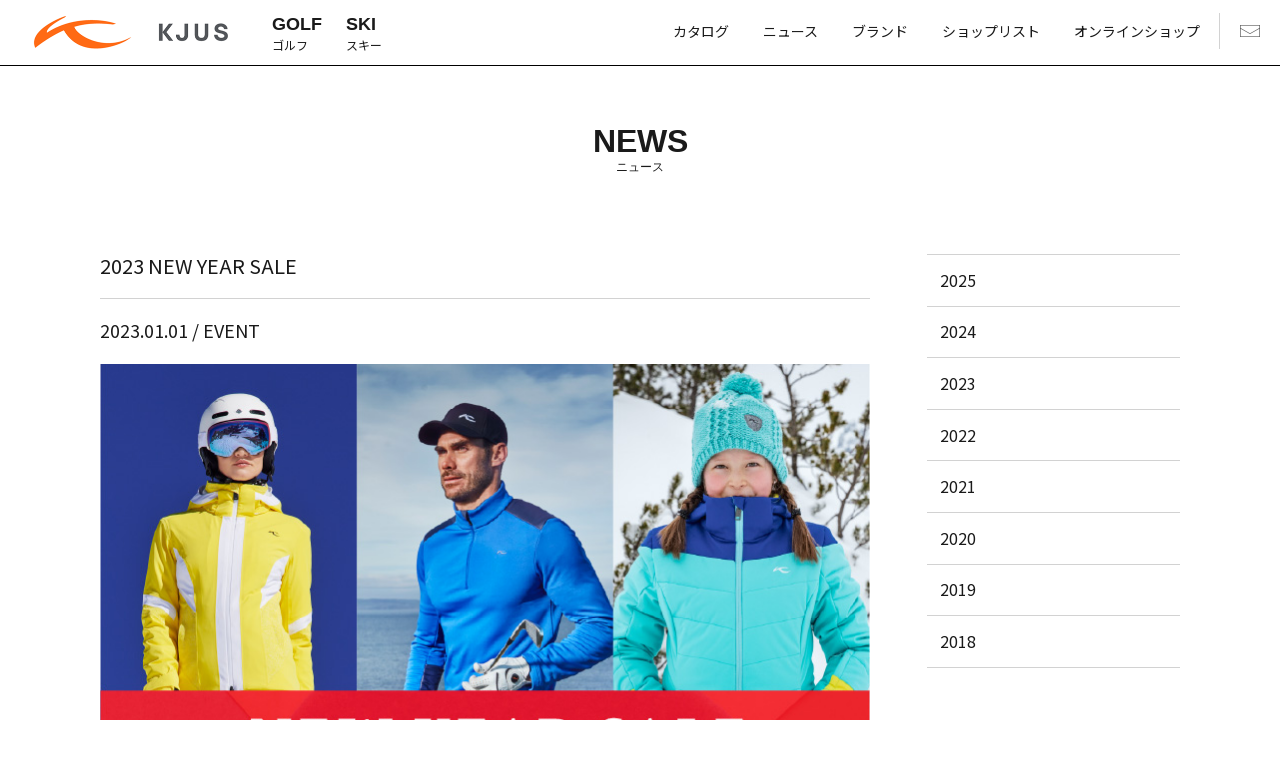

--- FILE ---
content_type: text/html; charset=UTF-8
request_url: https://www.kjus.jp/news/2681/
body_size: 23057
content:
<!DOCTYPE html>
<html lang="ja"
	prefix="og: http://ogp.me/ns#"  class="no-js no-svg">
<head>
<meta charset="UTF-8">
<meta name="viewport" content="width=device-width, initial-scale=1">
<meta name="format-detection" content="telephone=no">
<meta name="google-site-verification" content="hcyujmQqkHxkdS_-CKuGhDQs9EW6gOvtB0uMHSxdqAQ" />
<link rel="shortcut icon" type="image/x-icon" href="https://www.kjus.jp/cms/wp-content/themes/themeq-child/img/favicon.ico">
<link rel="apple-touch-icon" sizes="180x180" href="https://www.kjus.jp/cms/wp-content/themes/themeq-child/img/apple-touch-icon-180x180.png">
<title>2023 NEW YEAR SALE &#8211; KJUS［チュース］日本公式サイト | ゴルフウェア スキーウェア | 株式会社ノースブレイン</title>
<link rel='dns-prefetch' href='//cdnjs.cloudflare.com' />
<link rel='dns-prefetch' href='//fonts.googleapis.com' />
<link rel='dns-prefetch' href='//s.w.org' />
<link rel='stylesheet' id='themeq_kjus-font-css'  href='https://fonts.googleapis.com/css?family=Noto+Sans+JP%7CRoboto%7CRoboto+Condensed&#038;ver=1.2.5' type='text/css' media='all' />
<link rel='stylesheet' id='themeq_kjus-css-common-css'  href='https://www.kjus.jp/cms/wp-content/themes/themeq-child/css/common.css?ver=4.9.26' type='text/css' media='all' />
<link rel='stylesheet' id='slick-css-css'  href='//cdnjs.cloudflare.com/ajax/libs/slick-carousel/1.6.0/slick.min.css?ver=1.0' type='text/css' media='all' />
<link rel='stylesheet' id='slick-css-theme-css'  href='//cdnjs.cloudflare.com/ajax/libs/slick-carousel/1.6.0/slick-theme.min.css?ver=1.0' type='text/css' media='all' />
<link rel='stylesheet' id='themeq-style-css'  href='https://www.kjus.jp/cms/wp-content/themes/themeq-child/css/style.css?ver=1.0' type='text/css' media='all' />
<script type='text/javascript' src='//code.jquery.com/jquery-2.2.4.min.js?ver=2.2.4'></script>
<script type='text/javascript' src='https://www.kjus.jp/cms/wp-content/themes/themeq-child/js/easing/CustomEase.min.js?ver=1.2.5'></script>
<link rel='https://api.w.org/' href='https://www.kjus.jp/wp-json/' />
<link rel='prev' title='新作スキーウェア入荷' href='https://www.kjus.jp/news/2651/' />
<link rel='next' title='モアセール開催' href='https://www.kjus.jp/news/2687/' />
<link rel="alternate" type="application/json+oembed" href="https://www.kjus.jp/wp-json/oembed/1.0/embed?url=https%3A%2F%2Fwww.kjus.jp%2Fnews%2F2681%2F" />
<link rel="alternate" type="text/xml+oembed" href="https://www.kjus.jp/wp-json/oembed/1.0/embed?url=https%3A%2F%2Fwww.kjus.jp%2Fnews%2F2681%2F&#038;format=xml" />
</head>
<body class="news-template-default single single-news postid-2681">
    <header class="header">
        <div class="container">
            <div class="logo_area"><a href="https://www.kjus.jp"><img src="https://www.kjus.jp/cms/wp-content/themes/themeq-child/img/logo.png" alt="KJUS［チュース］| スキーウェア、ゴルフウェア、カジュアルウェアブランド"></a></div>
            <nav class="nav nav--global hidden--lg">
                <ul class="nav_list">
                                                            <li class="nav__item nav__item--cat nav__item--golf meganav" data-slug="golf"><a href="https://www.kjus.jp/collection/cat/golf/" class="nav__link"><strong>GOLF</strong>ゴルフ</a></li>
                                        <li class="nav__item nav__item--cat nav__item--ski meganav" data-slug="ski"><a href="https://www.kjus.jp/collection/cat/ski/" class="nav__link"><strong>SKI</strong>スキー</a></li>
                                                            <li class="nav__item nav__item--aside">
                        <ul class="nav_list">
                            <li class="nav__item nav__item--webcatalog"><a href="https://www.kjus.jp/webcatalog" class="nav__link">カタログ</a></li>
                            <li class="nav__item nav__item--news"><a href="https://www.kjus.jp/news" class="nav__link">ニュース</a></li>
                            <li class="nav__item nav__item--brand"><a href="https://www.kjus.jp/brand" class="nav__link">ブランド</a></li>
                            <li class="nav__item nav__item--shoplist"><a href="https://www.kjus.jp/shoplist" class="nav__link">ショップリスト</a></li>
                            <li class="nav__item nav__item--onlineshop"><a href="http://www.kjus-shop.jp/" target="_blank" class="nav__link">オンラインショップ</a></li>
                            <li class="nav__item nav__item--contact"><a href="https://www.kjus.jp/contact" class="nav__link"><img src="https://www.kjus.jp/cms/wp-content/themes/themeq-child/img/icon-mail.png" alt="お問い合わせ"></a></li>
                        </ul>
                    </li>
                </ul>
            </nav>
        </div>
                                <nav class="nav nav--mega mega_cnt mega_cnt--golf">
            <div class="container">
                <ul class="nav_list nav_list--golf grid grid--clm5">
                <li class="grid__clm nav__itemnav__item--collection--golf nav__item--collection--mens"><a href="https://www.kjus.jp/collection/cat/mens/" class="nav__link"><div class="nav__eyecatch float_link"><img src="https://www.kjus.jp/cms/wp-content/uploads/2019/03/golf_mens.jpg" class="nav__img float_link__img"></div>メンズ</a></li><li class="grid__clm nav__itemnav__item--collection--golf nav__item--collection--womens_golf"><a href="https://www.kjus.jp/collection/cat/womens_golf/" class="nav__link"><div class="nav__eyecatch float_link"><img src="https://www.kjus.jp/cms/wp-content/uploads/2019/03/golf_ladies.jpg" class="nav__img float_link__img"></div>ウィメンズ</a></li><li class="grid__clm nav__itemnav__item--collection--golf nav__item--collection--golf_accessories"><a href="https://www.kjus.jp/collection/cat/golf_accessories/" class="nav__link"><div class="nav__eyecatch float_link"><img src="https://www.kjus.jp/cms/wp-content/uploads/2019/03/acce.jpg" class="nav__img float_link__img"></div>ゴルフアクセサリー</a></li>                </ul>
            </div>
        </nav>
                                <nav class="nav nav--mega mega_cnt mega_cnt--ski">
            <div class="container">
                <ul class="nav_list nav_list--ski grid grid--clm5">
                <li class="grid__clm nav__itemnav__item--collection--ski nav__item--collection--mens-ski"><a href="https://www.kjus.jp/collection/cat/mens-ski/" class="nav__link"><div class="nav__eyecatch float_link"><img src="https://www.kjus.jp/cms/wp-content/uploads/2019/03/ski_mens.jpg" class="nav__img float_link__img"></div>メンズ</a></li><li class="grid__clm nav__itemnav__item--collection--ski nav__item--collection--womens-ski"><a href="https://www.kjus.jp/collection/cat/womens-ski/" class="nav__link"><div class="nav__eyecatch float_link"><img src="https://www.kjus.jp/cms/wp-content/uploads/2019/03/ski_ladies.jpg" class="nav__img float_link__img"></div>ウィメンズ</a></li><li class="grid__clm nav__itemnav__item--collection--ski nav__item--collection--kids"><a href="https://www.kjus.jp/collection/cat/kids/" class="nav__link"><div class="nav__eyecatch float_link"><img src="https://www.kjus.jp/cms/wp-content/uploads/2019/03/ski_junior.jpg" class="nav__img float_link__img"></div>キッズ</a></li><li class="grid__clm nav__itemnav__item--collection--ski nav__item--collection--accessories-ski"><a href="https://www.kjus.jp/collection/cat/accessories-ski/" class="nav__link"><div class="nav__eyecatch float_link"><img src="https://www.kjus.jp/cms/wp-content/uploads/2018/10/skiacs.jpg" class="nav__img float_link__img"></div>スキーアクセサリー</a></li>                </ul>
            </div>
        </nav>
                                <nav class="nav nav--shop visible--lg">
            <ul class="nav_list">
                <li class="nav__item nav__item--cat"><a href="https://www.kjus.jp/shoplist" class="nav__link nav__link--shoplist">SHOP LIST</a></li>
                <li class="nav__item nav__item--cat"><a href="http://www.kjus-shop.jp/" target="_blank" class="nav__link nav__link--onlineshop">ONLINE SHOP</a></li>
            </ul>
        </nav>
    </header>
<div class="cnt_title cnt_title--pagetitle cnt_title--align_center">
    <h1 class="cnt_title__text">NEWS<span>ニュース</span></h1>
</div>
<div class="contents contents--post">
    <div class="container">
      <div class="post_main">
                        <article class="post post--single">
          <div class="post__title"><h2>2023 NEW YEAR SALE</h2></div>
          <div class="post__date">
          2023.01.01                     / EVENT                    </div>
                    <div class="post__eyecatch"><img src="https://www.kjus.jp/cms/wp-content/uploads/2023/01/sale2023_news770x450.jpg" alt="2023 NEW YEAR SALE" class="fitimg"></div>
                    <div class="entry">
          <p>2023年ニューイヤーセールを全店で開催いたします。<br />
<a href="https://kjus-shop.jp/" target="_blank" rel="noopener">KJUSオンラインショップ</a>では2023年1月1日0時にスタート、KJUS直営ショップでは各店の初売り日よりをスタートいたします。<br />
スキーウェア、ゴルフウェア、カジュアルウェアなど、多数のセール商品をご用意いたしました。<br />
オンラインショップ＆直営ショップにて、新春のお買い物をお得にお楽しみください。</p>
<p><a href="https://kjus-shop.jp/" target="_blank" rel="noopener"><strong>■ KJUSオンラインショップ<br />
【2023年1月1日0時～新春SALEスタート】</strong></a></p>
<p>※ セール品の返品・交換はできません。<br />
※ セール品ご購入時はポイントの利用不可・付与はされませんのでご注意ください。</p>
          </div>
        </article>
                        <div class="cnt_more">
        <a href="https://www.kjus.jp/news" class="cnt_more_link btn btn--ghost btn--ghost--inverted btn--wide">BACK</a>
        </div>
      </div>
      <div class="post_side">
        <ol class="cnt_list archive_list">
  	<li class="cnt_list__item"><a href='https://www.kjus.jp/news/archive/2025/'>2025</a></li>
	<li class="cnt_list__item"><a href='https://www.kjus.jp/news/archive/2024/'>2024</a></li>
	<li class="cnt_list__item"><a href='https://www.kjus.jp/news/archive/2023/'>2023</a></li>
	<li class="cnt_list__item"><a href='https://www.kjus.jp/news/archive/2022/'>2022</a></li>
	<li class="cnt_list__item"><a href='https://www.kjus.jp/news/archive/2021/'>2021</a></li>
	<li class="cnt_list__item"><a href='https://www.kjus.jp/news/archive/2020/'>2020</a></li>
	<li class="cnt_list__item"><a href='https://www.kjus.jp/news/archive/2019/'>2019</a></li>
	<li class="cnt_list__item"><a href='https://www.kjus.jp/news/archive/2018/'>2018</a></li>
</ol>      </div>
    </div>
</div>
    <footer class="footer">
        <div class="container">
            <div class="footer_content">
                <div class="company_info">
                    <div class="company_info__contact">
                      <p class="hidden--xs">KJUSへのお問い合わせ</p>
                      <address class="hidden--xs">
                        <div class="tel">TEL : 03-5422-6357</div>
                        <!--div class="fax">FAX : 03-5422-6358</div-->
                      </address>
                      <p class="hidden--xs">受付時間 : 10:00~18:00 (土、日、祝日は除く）</p>
                      <a href="https://www.kjus.jp/contact" class="btn btn--wide btn--ghost btn--ghost--inverted" style="margin-bottom: 10px;">CONTACT</a><br>
                      <a href="https://www.kjus.jp/warranty" class="btn btn--wide btn--ghost btn--ghost--inverted" style="margin-bottom: 10px;">保証・アフターケア</a><br>
                      <a href="https://www.kjus.jp/company" class="btn btn--wide btn--ghost btn--ghost--inverted" style="margin-bottom: 10px;">会社概要</a><br>
                      <a href="https://www.kjus.jp/recruit" class="btn btn--wide btn--ghost btn--ghost--inverted">スタッフ募集</a>
                    </div>
                </div>
                <nav class="nav nav--map grid grid--clm1 grid--xs--clm4">
                    <ul class="nav_list grid__clm">
                        <li class="nav__item nav__item--about">
                          <span class="nav__link">COLLECTION</span>
                          <ul class="nav_list">
                            <li class="nav__item nav__item--golf"><a href="https://www.kjus.jp/collection/cat/golf" class="nav__link">GOLF</a></li>
                            <li class="nav__item nav__item--ski"><a href="https://www.kjus.jp/collection/cat/ski" class="nav__link">SKI</a></li>
                            <li class="nav__item nav__item--lifestyle"><a href="https://www.kjus.jp/webcatalog" class="nav__link">WEB CATALOG</a></li>
                          </ul>
                        </li>
                    </ul>
                    <ul class="nav_list grid__clm">
                        <li class="nav__item nav__item--about">
                          <span class="nav__link">INFORMATION</span>
                          <ul class="nav_list">
                            <li class="nav__item nav__item--news"><a href="https://www.kjus.jp/news" class="nav__link">NEWS</a></li>
                          </ul>
                        </li>
                    </ul>
                    <ul class="nav_list grid__clm">
                        <li class="nav__item nav__item--about">
                          <span class="nav__link">BRAND</span>
                          <ul class="nav_list">
                            <li class="nav__item nav__item--brand"><a href="https://www.kjus.jp/brand" class="nav__link">BRAND</a></li>
                            <li class="nav__item nav__item--shoplist"><a href="https://www.kjus.jp/shoplist" class="nav__link">SHOP LIST</a></li>
                          </ul>
                        </li>
                    </ul>
                    <ul class="nav_list grid__clm">
                        <li class="nav__item nav__item--onlineshop"><a href="http://www.kjus-shop.jp/" target="_blank" class="nav__link nav__link--onlineshop nav__link--onlineshop--black">ONLINE SHOP</a></li>
                        <li class="nav__item nav__item--globalsite"><a href="https://www.kjus.com/" target="_blank" class="nav__link nav__link--global nav__link--global--black">GLOBAL SITE</a></li>
                        <li class="nav__item nav__item--sns"><a href="https://www.facebook.com/kjusjapan/" target="_blank"><img src="https://www.kjus.jp/cms/wp-content/themes/themeq-child/img/icon-facebook-black.png" alt="Facebook"></a><a href="https://www.instagram.com/kjus_japan/" target="_blank"><img src="https://www.kjus.jp/cms/wp-content/themes/themeq-child/img/icon-instagram-black.png" alt="Instagram"></a></li>
                    </ul>
                </nav>
                <div class="visible--xs">
                    <nav class="nav nav--map nav--ext_link grid grid--clm1 grid--xs--clm4">
                        <ul class="nav_list grid__clm">
                            <li class="nav__item nav__item--onlineshop"><a href="http://www.kjus-shop.jp/" target="_blank" class="nav__link nav__link--onlineshop nav__link--onlineshop--black">ONLINE SHOP</a></li>
                            <li class="nav__item nav__item--globalsite"><a href="https://www.kjus.com/" target="_blank" class="nav__link nav__link--global nav__link--global--black">GLOBAL SITE</a></li>
                            <li class="nav__item nav__item--sns"><a href="https://www.facebook.com/kjusjapan/" target="_blank"><img src="https://www.kjus.jp/cms/wp-content/themes/themeq-child/img/icon-facebook-black.png" alt="Facebook"></a><a href="https://www.instagram.com/kjus_japan/" target="_blank"><img src="https://www.kjus.jp/cms/wp-content/themes/themeq-child/img/icon-instagram-black.png" alt="Instagram"></a></li>
                        </ul>
                    </nav>
                </div>
                <div class="credit">
                    <small>© North Brain All Rights Reserved.</small>
                </div>
            </div>
        </div>
    </footer>
    <div class="drawer">
        <div class="nav drawer_nav">
            <span class="nav__item nav__item--switch"><button type="button" class="drawer_toggle" data-target=".drawer > .drawer_container">MENU</button></span>
        </div>
        <div class="drawer_container">
            <div class="drawer_content">
                <nav class="nav nav--global">
                    <ul class="nav_list">
                        <li class="nav__item nav__item--too">
                            <a href="https://www.kjus.jp" class="nav__link">TOP</a>
                        </li>
                    </ul>
                                                            <ul class="nav_list">
                        <li class="nav__item nav__item--collection--golf">
                          <a href="https://www.kjus.jp/collection/cat/golf/" class="nav__link">GOLF</a>
                                                        <ul class="nav_list">
                                                        <li class="nav__item nav__item--collection--golf"><a href="https://www.kjus.jp/collection/cat/mens/" class="nav__link">メンズ</a></li>
                                                        <li class="nav__item nav__item--collection--golf"><a href="https://www.kjus.jp/collection/cat/womens_golf/" class="nav__link">ウィメンズ</a></li>
                                                        <li class="nav__item nav__item--collection--golf"><a href="https://www.kjus.jp/collection/cat/golf_accessories/" class="nav__link">ゴルフアクセサリー</a></li>
                                                        </ul>
                                                    </li>
                    </ul>
                                        <ul class="nav_list">
                        <li class="nav__item nav__item--collection--golf">
                          <a href="https://www.kjus.jp/collection/cat/ski/" class="nav__link">SKI</a>
                                                        <ul class="nav_list">
                                                        <li class="nav__item nav__item--collection--golf"><a href="https://www.kjus.jp/collection/cat/mens-ski/" class="nav__link">メンズ</a></li>
                                                        <li class="nav__item nav__item--collection--golf"><a href="https://www.kjus.jp/collection/cat/womens-ski/" class="nav__link">ウィメンズ</a></li>
                                                        <li class="nav__item nav__item--collection--golf"><a href="https://www.kjus.jp/collection/cat/kids/" class="nav__link">キッズ</a></li>
                                                        <li class="nav__item nav__item--collection--golf"><a href="https://www.kjus.jp/collection/cat/accessories-ski/" class="nav__link">スキーアクセサリー</a></li>
                                                        </ul>
                                                    </li>
                    </ul>
                                                            <ul class="nav_list">
                        <li class="nav__item nav__item--info">
                          <ul class="nav_list">
                            <li class="nav__item nav__item--webcatalog"><a href="https://www.kjus.jp/webcatalog" class="nav__link">カタログ</a></li>
                            <li class="nav__item nav__item--about"><a href="https://www.kjus.jp/brand" class="nav__link">ブランド</a></li>
                            <li class="nav__item nav__item--news"><a href="https://www.kjus.jp/news" class="nav__link">ニュース</a></li>
                            <li class="nav__item nav__item--shop"><a href="https://www.kjus.jp/shoplist" class="nav__link">ショップリスト</a></li>
                            <li class="nav__item nav__item--contact"><a href="https://www.kjus.jp/contact" class="nav__link">お問い合わせ</a></li>
                            <li class="nav__item nav__item--contact"><a href="https://www.kjus.jp/warranty" class="nav__link">保証・アフターケア</a></li>
                            <li class="nav__item nav__item--contact"><a href="https://www.kjus.jp/company" class="nav__link">会社概要</a></li>
                            <li class="nav__item nav__item--contact"><a href="https://www.kjus.jp/recruit" class="nav__link">採用情報</a></li>
                            <li class="nav__item nav__item--onlineshop"><a href="http://www.kjus-shop.jp/" target="_blank" class="btn btn--ghost">ONLINE SHOP</a></li>
                            <li class="nav__item nav__item--sns"><a href="https://www.facebook.com/kjusjapan/" target="_blank"><img src="https://www.kjus.jp/cms/wp-content/themes/themeq-child/img/icon-facebook.png" alt="Facebook"></a><a href="https://www.instagram.com/kjus_japan/" target="_blank"><img src="https://www.kjus.jp/cms/wp-content/themes/themeq-child/img/icon-instagram.png" alt="Instagram"></a></li>
                          </ul>
                        </li>
                    </ul>
                </nav>
            </div>
        </div>
    </div>    <script type='text/javascript' src='https://www.kjus.jp/cms/wp-content/themes/themeq-child/js/script.js?ver=1.2.5'></script>
<script type='text/javascript' src='//cdnjs.cloudflare.com/ajax/libs/gsap/latest/TweenMax.min.js?ver=1.0'></script>
<script type='text/javascript' src='//cdnjs.cloudflare.com/ajax/libs/ScrollMagic/2.0.5/ScrollMagic.min.js?ver=1.0'></script>
<script type='text/javascript' src='//cdnjs.cloudflare.com/ajax/libs/ScrollMagic/2.0.5/plugins/animation.gsap.min.js?ver=1.0'></script>
<script type='text/javascript' src='//cdnjs.cloudflare.com/ajax/libs/gsap/1.20.3/plugins/ScrollToPlugin.min.js?ver=1.0'></script>
<script type='text/javascript' src='//cdnjs.cloudflare.com/ajax/libs/slick-carousel/1.6.0/slick.min.js?ver=1.0'></script>
<script type='text/javascript' src='https://www.kjus.jp/cms/wp-includes/js/wp-embed.min.js?ver=4.9.26'></script>
    
<script type="text/javascript">
var gaJsHost = (("https:" == document.location.protocol) ? "https://ssl." : "http://www.");
document.write(unescape("%3Cscript src='" + gaJsHost + "google-analytics.com/ga.js' type='text/javascript'%3E%3C/script%3E"));
</script>
<script type="text/javascript">
try {
var pageTracker = _gat._getTracker("UA-10992497-12");
pageTracker._trackPageview();
} catch(err) {}</script>

<!-- Google tag (gtag.js) -->
<script async src="https://www.googletagmanager.com/gtag/js?id=G-VDYKX56YWF"></script>
<script>
  window.dataLayer = window.dataLayer || [];
  function gtag(){dataLayer.push(arguments);}
  gtag('js', new Date());

  gtag('config', 'G-VDYKX56YWF');
</script>
</body>
</html>


--- FILE ---
content_type: text/css
request_url: https://www.kjus.jp/cms/wp-content/themes/themeq-child/css/common.css?ver=4.9.26
body_size: 312275
content:
@charset "UTF-8";.grid{margin:0;padding:0;display:-webkit-box;display:-webkit-flex;display:-ms-flexbox;display:flex;-webkit-flex-wrap:wrap;-ms-flex-wrap:wrap;flex-wrap:wrap;overflow:hidden}.grid>.grid__clm{display:block;-webkit-box-sizing:border-box;box-sizing:border-box;margin-top:20px;width:100%}.grid>.grid__clm:nth-child(1n){margin-right:1.02041%}.grid>.grid__clm:nth-child(1n+1){margin-left:1.02041%}.grid>.grid__clm:nth-child(2n){margin-right:1.02041%}.grid>.grid__clm:nth-child(2n+1){margin-left:1.02041%}.grid>.grid__clm:nth-child(3n){margin-right:1.02041%}.grid>.grid__clm:nth-child(3n+1){margin-left:1.02041%}.grid>.grid__clm:nth-child(4n){margin-right:1.02041%}.grid>.grid__clm:nth-child(4n+1){margin-left:1.02041%}.grid>.grid__clm:nth-child(5n){margin-right:1.02041%}.grid>.grid__clm:nth-child(5n+1){margin-left:1.02041%}.grid>.grid__clm:nth-child(6n){margin-right:1.02041%}.grid>.grid__clm:nth-child(6n+1){margin-left:1.02041%}.grid>.grid__clm:nth-of-type(-n+1){margin-top:0}.grid>.grid__clm:nth-child(1n){margin-right:0}.grid>.grid__clm:nth-child(1n+1){margin-left:0}.grid.grid--clm6>.grid__clm{width:14.9659%;width:calc((100% - 10.20408%)/ $clumn)}.grid.grid--clm6>.grid__clm:nth-child(1n){margin-right:1.02041%}.grid.grid--clm6>.grid__clm:nth-child(1n+1){margin-left:1.02041%}.grid.grid--clm6>.grid__clm:nth-child(2n){margin-right:1.02041%}.grid.grid--clm6>.grid__clm:nth-child(2n+1){margin-left:1.02041%}.grid.grid--clm6>.grid__clm:nth-child(3n){margin-right:1.02041%}.grid.grid--clm6>.grid__clm:nth-child(3n+1){margin-left:1.02041%}.grid.grid--clm6>.grid__clm:nth-child(4n){margin-right:1.02041%}.grid.grid--clm6>.grid__clm:nth-child(4n+1){margin-left:1.02041%}.grid.grid--clm6>.grid__clm:nth-child(5n){margin-right:1.02041%}.grid.grid--clm6>.grid__clm:nth-child(5n+1){margin-left:1.02041%}.grid.grid--clm6>.grid__clm:nth-child(6n){margin-right:1.02041%}.grid.grid--clm6>.grid__clm:nth-child(6n+1){margin-left:1.02041%}.grid.grid--clm6>.grid__clm:nth-of-type(-n+6){margin-top:0}.grid.grid--clm6>.grid__clm:nth-child(6n){margin-right:0}.grid.grid--clm6>.grid__clm:nth-child(6n+1){margin-left:0}.grid.grid--clm5>.grid__clm{width:18.3673%;width:calc((100% - 8.16327%)/ $clumn)}.grid.grid--clm5>.grid__clm:nth-child(1n){margin-right:1.02041%}.grid.grid--clm5>.grid__clm:nth-child(1n+1){margin-left:1.02041%}.grid.grid--clm5>.grid__clm:nth-child(2n){margin-right:1.02041%}.grid.grid--clm5>.grid__clm:nth-child(2n+1){margin-left:1.02041%}.grid.grid--clm5>.grid__clm:nth-child(3n){margin-right:1.02041%}.grid.grid--clm5>.grid__clm:nth-child(3n+1){margin-left:1.02041%}.grid.grid--clm5>.grid__clm:nth-child(4n){margin-right:1.02041%}.grid.grid--clm5>.grid__clm:nth-child(4n+1){margin-left:1.02041%}.grid.grid--clm5>.grid__clm:nth-child(5n){margin-right:1.02041%}.grid.grid--clm5>.grid__clm:nth-child(5n+1){margin-left:1.02041%}.grid.grid--clm5>.grid__clm:nth-child(6n){margin-right:1.02041%}.grid.grid--clm5>.grid__clm:nth-child(6n+1){margin-left:1.02041%}.grid.grid--clm5>.grid__clm:nth-of-type(-n+5){margin-top:0}.grid.grid--clm5>.grid__clm:nth-child(5n){margin-right:0}.grid.grid--clm5>.grid__clm:nth-child(5n+1){margin-left:0}.grid.grid--clm4>.grid__clm{width:23.4693%;width:calc((100% - 6.12245%)/ $clumn)}.grid.grid--clm4>.grid__clm:nth-child(1n){margin-right:1.02041%}.grid.grid--clm4>.grid__clm:nth-child(1n+1){margin-left:1.02041%}.grid.grid--clm4>.grid__clm:nth-child(2n){margin-right:1.02041%}.grid.grid--clm4>.grid__clm:nth-child(2n+1){margin-left:1.02041%}.grid.grid--clm4>.grid__clm:nth-child(3n){margin-right:1.02041%}.grid.grid--clm4>.grid__clm:nth-child(3n+1){margin-left:1.02041%}.grid.grid--clm4>.grid__clm:nth-child(4n){margin-right:1.02041%}.grid.grid--clm4>.grid__clm:nth-child(4n+1){margin-left:1.02041%}.grid.grid--clm4>.grid__clm:nth-child(5n){margin-right:1.02041%}.grid.grid--clm4>.grid__clm:nth-child(5n+1){margin-left:1.02041%}.grid.grid--clm4>.grid__clm:nth-child(6n){margin-right:1.02041%}.grid.grid--clm4>.grid__clm:nth-child(6n+1){margin-left:1.02041%}.grid.grid--clm4>.grid__clm:nth-of-type(-n+4){margin-top:0}.grid.grid--clm4>.grid__clm:nth-child(4n){margin-right:0}.grid.grid--clm4>.grid__clm:nth-child(4n+1){margin-left:0}.grid.grid--clm3>.grid__clm{width:31.9727%;width:calc((100% - 4.08163%)/ $clumn)}.grid.grid--clm3>.grid__clm:nth-child(1n){margin-right:1.02041%}.grid.grid--clm3>.grid__clm:nth-child(1n+1){margin-left:1.02041%}.grid.grid--clm3>.grid__clm:nth-child(2n){margin-right:1.02041%}.grid.grid--clm3>.grid__clm:nth-child(2n+1){margin-left:1.02041%}.grid.grid--clm3>.grid__clm:nth-child(3n){margin-right:1.02041%}.grid.grid--clm3>.grid__clm:nth-child(3n+1){margin-left:1.02041%}.grid.grid--clm3>.grid__clm:nth-child(4n){margin-right:1.02041%}.grid.grid--clm3>.grid__clm:nth-child(4n+1){margin-left:1.02041%}.grid.grid--clm3>.grid__clm:nth-child(5n){margin-right:1.02041%}.grid.grid--clm3>.grid__clm:nth-child(5n+1){margin-left:1.02041%}.grid.grid--clm3>.grid__clm:nth-child(6n){margin-right:1.02041%}.grid.grid--clm3>.grid__clm:nth-child(6n+1){margin-left:1.02041%}.grid.grid--clm3>.grid__clm:nth-of-type(-n+3){margin-top:0}.grid.grid--clm3>.grid__clm:nth-child(3n){margin-right:0}.grid.grid--clm3>.grid__clm:nth-child(3n+1){margin-left:0}.grid.grid--clm2>.grid__clm{width:48.9795%;width:calc((100% - 2.04082%)/ $clumn)}.grid.grid--clm2>.grid__clm:nth-child(1n){margin-right:1.02041%}.grid.grid--clm2>.grid__clm:nth-child(1n+1){margin-left:1.02041%}.grid.grid--clm2>.grid__clm:nth-child(2n){margin-right:1.02041%}.grid.grid--clm2>.grid__clm:nth-child(2n+1){margin-left:1.02041%}.grid.grid--clm2>.grid__clm:nth-child(3n){margin-right:1.02041%}.grid.grid--clm2>.grid__clm:nth-child(3n+1){margin-left:1.02041%}.grid.grid--clm2>.grid__clm:nth-child(4n){margin-right:1.02041%}.grid.grid--clm2>.grid__clm:nth-child(4n+1){margin-left:1.02041%}.grid.grid--clm2>.grid__clm:nth-child(5n){margin-right:1.02041%}.grid.grid--clm2>.grid__clm:nth-child(5n+1){margin-left:1.02041%}.grid.grid--clm2>.grid__clm:nth-child(6n){margin-right:1.02041%}.grid.grid--clm2>.grid__clm:nth-child(6n+1){margin-left:1.02041%}.grid.grid--clm2>.grid__clm:nth-of-type(-n+2){margin-top:0}.grid.grid--clm2>.grid__clm:nth-child(2n){margin-right:0}.grid.grid--clm2>.grid__clm:nth-child(2n+1){margin-left:0}.grid.grid--clm1>.grid__clm{width:100%;width:calc((100% - 0%)/ $clumn)}.grid.grid--clm1>.grid__clm:nth-child(1n){margin-right:1.02041%}.grid.grid--clm1>.grid__clm:nth-child(1n+1){margin-left:1.02041%}.grid.grid--clm1>.grid__clm:nth-child(2n){margin-right:1.02041%}.grid.grid--clm1>.grid__clm:nth-child(2n+1){margin-left:1.02041%}.grid.grid--clm1>.grid__clm:nth-child(3n){margin-right:1.02041%}.grid.grid--clm1>.grid__clm:nth-child(3n+1){margin-left:1.02041%}.grid.grid--clm1>.grid__clm:nth-child(4n){margin-right:1.02041%}.grid.grid--clm1>.grid__clm:nth-child(4n+1){margin-left:1.02041%}.grid.grid--clm1>.grid__clm:nth-child(5n){margin-right:1.02041%}.grid.grid--clm1>.grid__clm:nth-child(5n+1){margin-left:1.02041%}.grid.grid--clm1>.grid__clm:nth-child(6n){margin-right:1.02041%}.grid.grid--clm1>.grid__clm:nth-child(6n+1){margin-left:1.02041%}.grid.grid--clm1>.grid__clm:nth-of-type(-n+1){margin-top:0}.grid.grid--clm1>.grid__clm:nth-child(1n){margin-right:0}.grid.grid--clm1>.grid__clm:nth-child(1n+1){margin-left:0}.grid--nogatter.grid>.grid__clm{margin-top:0!important}.grid--nogatter.grid--clm6>.grid__clm{width:16.6666%;width:calc((100% - 0%)/ $clumn)}.grid--nogatter.grid--clm6>.grid__clm:nth-child(1n){margin-right:0}.grid--nogatter.grid--clm6>.grid__clm:nth-child(1n+1){margin-left:0}.grid--nogatter.grid--clm6>.grid__clm:nth-child(2n){margin-right:0}.grid--nogatter.grid--clm6>.grid__clm:nth-child(2n+1){margin-left:0}.grid--nogatter.grid--clm6>.grid__clm:nth-child(3n){margin-right:0}.grid--nogatter.grid--clm6>.grid__clm:nth-child(3n+1){margin-left:0}.grid--nogatter.grid--clm6>.grid__clm:nth-child(4n){margin-right:0}.grid--nogatter.grid--clm6>.grid__clm:nth-child(4n+1){margin-left:0}.grid--nogatter.grid--clm6>.grid__clm:nth-child(5n){margin-right:0}.grid--nogatter.grid--clm6>.grid__clm:nth-child(5n+1){margin-left:0}.grid--nogatter.grid--clm6>.grid__clm:nth-child(6n){margin-right:0}.grid--nogatter.grid--clm6>.grid__clm:nth-child(6n+1){margin-left:0}.grid--nogatter.grid--clm6>.grid__clm:nth-of-type(-n+6){margin-top:0}.grid--nogatter.grid--clm6>.grid__clm:nth-child(6n){margin-right:0}.grid--nogatter.grid--clm6>.grid__clm:nth-child(6n+1){margin-left:0}.grid--nogatter.grid--clm5>.grid__clm{width:20%;width:calc((100% - 0%)/ $clumn)}.grid--nogatter.grid--clm5>.grid__clm:nth-child(1n){margin-right:0}.grid--nogatter.grid--clm5>.grid__clm:nth-child(1n+1){margin-left:0}.grid--nogatter.grid--clm5>.grid__clm:nth-child(2n){margin-right:0}.grid--nogatter.grid--clm5>.grid__clm:nth-child(2n+1){margin-left:0}.grid--nogatter.grid--clm5>.grid__clm:nth-child(3n){margin-right:0}.grid--nogatter.grid--clm5>.grid__clm:nth-child(3n+1){margin-left:0}.grid--nogatter.grid--clm5>.grid__clm:nth-child(4n){margin-right:0}.grid--nogatter.grid--clm5>.grid__clm:nth-child(4n+1){margin-left:0}.grid--nogatter.grid--clm5>.grid__clm:nth-child(5n){margin-right:0}.grid--nogatter.grid--clm5>.grid__clm:nth-child(5n+1){margin-left:0}.grid--nogatter.grid--clm5>.grid__clm:nth-child(6n){margin-right:0}.grid--nogatter.grid--clm5>.grid__clm:nth-child(6n+1){margin-left:0}.grid--nogatter.grid--clm5>.grid__clm:nth-of-type(-n+5){margin-top:0}.grid--nogatter.grid--clm5>.grid__clm:nth-child(5n){margin-right:0}.grid--nogatter.grid--clm5>.grid__clm:nth-child(5n+1){margin-left:0}.grid--nogatter.grid--clm4>.grid__clm{width:25%;width:calc((100% - 0%)/ $clumn)}.grid--nogatter.grid--clm4>.grid__clm:nth-child(1n){margin-right:0}.grid--nogatter.grid--clm4>.grid__clm:nth-child(1n+1){margin-left:0}.grid--nogatter.grid--clm4>.grid__clm:nth-child(2n){margin-right:0}.grid--nogatter.grid--clm4>.grid__clm:nth-child(2n+1){margin-left:0}.grid--nogatter.grid--clm4>.grid__clm:nth-child(3n){margin-right:0}.grid--nogatter.grid--clm4>.grid__clm:nth-child(3n+1){margin-left:0}.grid--nogatter.grid--clm4>.grid__clm:nth-child(4n){margin-right:0}.grid--nogatter.grid--clm4>.grid__clm:nth-child(4n+1){margin-left:0}.grid--nogatter.grid--clm4>.grid__clm:nth-child(5n){margin-right:0}.grid--nogatter.grid--clm4>.grid__clm:nth-child(5n+1){margin-left:0}.grid--nogatter.grid--clm4>.grid__clm:nth-child(6n){margin-right:0}.grid--nogatter.grid--clm4>.grid__clm:nth-child(6n+1){margin-left:0}.grid--nogatter.grid--clm4>.grid__clm:nth-of-type(-n+4){margin-top:0}.grid--nogatter.grid--clm4>.grid__clm:nth-child(4n){margin-right:0}.grid--nogatter.grid--clm4>.grid__clm:nth-child(4n+1){margin-left:0}.grid--nogatter.grid--clm3>.grid__clm{width:33.3333%;width:calc((100% - 0%)/ $clumn)}.grid--nogatter.grid--clm3>.grid__clm:nth-child(1n){margin-right:0}.grid--nogatter.grid--clm3>.grid__clm:nth-child(1n+1){margin-left:0}.grid--nogatter.grid--clm3>.grid__clm:nth-child(2n){margin-right:0}.grid--nogatter.grid--clm3>.grid__clm:nth-child(2n+1){margin-left:0}.grid--nogatter.grid--clm3>.grid__clm:nth-child(3n){margin-right:0}.grid--nogatter.grid--clm3>.grid__clm:nth-child(3n+1){margin-left:0}.grid--nogatter.grid--clm3>.grid__clm:nth-child(4n){margin-right:0}.grid--nogatter.grid--clm3>.grid__clm:nth-child(4n+1){margin-left:0}.grid--nogatter.grid--clm3>.grid__clm:nth-child(5n){margin-right:0}.grid--nogatter.grid--clm3>.grid__clm:nth-child(5n+1){margin-left:0}.grid--nogatter.grid--clm3>.grid__clm:nth-child(6n){margin-right:0}.grid--nogatter.grid--clm3>.grid__clm:nth-child(6n+1){margin-left:0}.grid--nogatter.grid--clm3>.grid__clm:nth-of-type(-n+3){margin-top:0}.grid--nogatter.grid--clm3>.grid__clm:nth-child(3n){margin-right:0}.grid--nogatter.grid--clm3>.grid__clm:nth-child(3n+1){margin-left:0}.grid--nogatter.grid--clm2>.grid__clm{width:50%;width:calc((100% - 0%)/ $clumn)}.grid--nogatter.grid--clm2>.grid__clm:nth-child(1n){margin-right:0}.grid--nogatter.grid--clm2>.grid__clm:nth-child(1n+1){margin-left:0}.grid--nogatter.grid--clm2>.grid__clm:nth-child(2n){margin-right:0}.grid--nogatter.grid--clm2>.grid__clm:nth-child(2n+1){margin-left:0}.grid--nogatter.grid--clm2>.grid__clm:nth-child(3n){margin-right:0}.grid--nogatter.grid--clm2>.grid__clm:nth-child(3n+1){margin-left:0}.grid--nogatter.grid--clm2>.grid__clm:nth-child(4n){margin-right:0}.grid--nogatter.grid--clm2>.grid__clm:nth-child(4n+1){margin-left:0}.grid--nogatter.grid--clm2>.grid__clm:nth-child(5n){margin-right:0}.grid--nogatter.grid--clm2>.grid__clm:nth-child(5n+1){margin-left:0}.grid--nogatter.grid--clm2>.grid__clm:nth-child(6n){margin-right:0}.grid--nogatter.grid--clm2>.grid__clm:nth-child(6n+1){margin-left:0}.grid--nogatter.grid--clm2>.grid__clm:nth-of-type(-n+2){margin-top:0}.grid--nogatter.grid--clm2>.grid__clm:nth-child(2n){margin-right:0}.grid--nogatter.grid--clm2>.grid__clm:nth-child(2n+1){margin-left:0}.grid--nogatter.grid--clm1>.grid__clm{width:100%;width:calc((100% - 0%)/ $clumn)}.grid--nogatter.grid--clm1>.grid__clm:nth-child(1n){margin-right:0}.grid--nogatter.grid--clm1>.grid__clm:nth-child(1n+1){margin-left:0}.grid--nogatter.grid--clm1>.grid__clm:nth-child(2n){margin-right:0}.grid--nogatter.grid--clm1>.grid__clm:nth-child(2n+1){margin-left:0}.grid--nogatter.grid--clm1>.grid__clm:nth-child(3n){margin-right:0}.grid--nogatter.grid--clm1>.grid__clm:nth-child(3n+1){margin-left:0}.grid--nogatter.grid--clm1>.grid__clm:nth-child(4n){margin-right:0}.grid--nogatter.grid--clm1>.grid__clm:nth-child(4n+1){margin-left:0}.grid--nogatter.grid--clm1>.grid__clm:nth-child(5n){margin-right:0}.grid--nogatter.grid--clm1>.grid__clm:nth-child(5n+1){margin-left:0}.grid--nogatter.grid--clm1>.grid__clm:nth-child(6n){margin-right:0}.grid--nogatter.grid--clm1>.grid__clm:nth-child(6n+1){margin-left:0}.grid--nogatter.grid--clm1>.grid__clm:nth-of-type(-n+1){margin-top:0}.grid--nogatter.grid--clm1>.grid__clm:nth-child(1n){margin-right:0}.grid--nogatter.grid--clm1>.grid__clm:nth-child(1n+1){margin-left:0}.grid--gatter_narrow.grid--clm6>.grid__clm{width:15.3061%;width:calc((100% - 8.16327%)/ $clumn)}.grid--gatter_narrow.grid--clm6>.grid__clm:nth-child(1n){margin-right:.81633%}.grid--gatter_narrow.grid--clm6>.grid__clm:nth-child(1n+1){margin-left:.81633%}.grid--gatter_narrow.grid--clm6>.grid__clm:nth-child(2n){margin-right:.81633%}.grid--gatter_narrow.grid--clm6>.grid__clm:nth-child(2n+1){margin-left:.81633%}.grid--gatter_narrow.grid--clm6>.grid__clm:nth-child(3n){margin-right:.81633%}.grid--gatter_narrow.grid--clm6>.grid__clm:nth-child(3n+1){margin-left:.81633%}.grid--gatter_narrow.grid--clm6>.grid__clm:nth-child(4n){margin-right:.81633%}.grid--gatter_narrow.grid--clm6>.grid__clm:nth-child(4n+1){margin-left:.81633%}.grid--gatter_narrow.grid--clm6>.grid__clm:nth-child(5n){margin-right:.81633%}.grid--gatter_narrow.grid--clm6>.grid__clm:nth-child(5n+1){margin-left:.81633%}.grid--gatter_narrow.grid--clm6>.grid__clm:nth-child(6n){margin-right:.81633%}.grid--gatter_narrow.grid--clm6>.grid__clm:nth-child(6n+1){margin-left:.81633%}.grid--gatter_narrow.grid--clm6>.grid__clm:nth-of-type(-n+6){margin-top:0}.grid--gatter_narrow.grid--clm6>.grid__clm:nth-child(6n){margin-right:0}.grid--gatter_narrow.grid--clm6>.grid__clm:nth-child(6n+1){margin-left:0}.grid--gatter_narrow.grid--clm5>.grid__clm{width:18.6938%;width:calc((100% - 6.53061%)/ $clumn)}.grid--gatter_narrow.grid--clm5>.grid__clm:nth-child(1n){margin-right:.81633%}.grid--gatter_narrow.grid--clm5>.grid__clm:nth-child(1n+1){margin-left:.81633%}.grid--gatter_narrow.grid--clm5>.grid__clm:nth-child(2n){margin-right:.81633%}.grid--gatter_narrow.grid--clm5>.grid__clm:nth-child(2n+1){margin-left:.81633%}.grid--gatter_narrow.grid--clm5>.grid__clm:nth-child(3n){margin-right:.81633%}.grid--gatter_narrow.grid--clm5>.grid__clm:nth-child(3n+1){margin-left:.81633%}.grid--gatter_narrow.grid--clm5>.grid__clm:nth-child(4n){margin-right:.81633%}.grid--gatter_narrow.grid--clm5>.grid__clm:nth-child(4n+1){margin-left:.81633%}.grid--gatter_narrow.grid--clm5>.grid__clm:nth-child(5n){margin-right:.81633%}.grid--gatter_narrow.grid--clm5>.grid__clm:nth-child(5n+1){margin-left:.81633%}.grid--gatter_narrow.grid--clm5>.grid__clm:nth-child(6n){margin-right:.81633%}.grid--gatter_narrow.grid--clm5>.grid__clm:nth-child(6n+1){margin-left:.81633%}.grid--gatter_narrow.grid--clm5>.grid__clm:nth-of-type(-n+5){margin-top:0}.grid--gatter_narrow.grid--clm5>.grid__clm:nth-child(5n){margin-right:0}.grid--gatter_narrow.grid--clm5>.grid__clm:nth-child(5n+1){margin-left:0}.grid--gatter_narrow.grid--clm4>.grid__clm{width:23.7755%;width:calc((100% - 4.89796%)/ $clumn)}.grid--gatter_narrow.grid--clm4>.grid__clm:nth-child(1n){margin-right:.81633%}.grid--gatter_narrow.grid--clm4>.grid__clm:nth-child(1n+1){margin-left:.81633%}.grid--gatter_narrow.grid--clm4>.grid__clm:nth-child(2n){margin-right:.81633%}.grid--gatter_narrow.grid--clm4>.grid__clm:nth-child(2n+1){margin-left:.81633%}.grid--gatter_narrow.grid--clm4>.grid__clm:nth-child(3n){margin-right:.81633%}.grid--gatter_narrow.grid--clm4>.grid__clm:nth-child(3n+1){margin-left:.81633%}.grid--gatter_narrow.grid--clm4>.grid__clm:nth-child(4n){margin-right:.81633%}.grid--gatter_narrow.grid--clm4>.grid__clm:nth-child(4n+1){margin-left:.81633%}.grid--gatter_narrow.grid--clm4>.grid__clm:nth-child(5n){margin-right:.81633%}.grid--gatter_narrow.grid--clm4>.grid__clm:nth-child(5n+1){margin-left:.81633%}.grid--gatter_narrow.grid--clm4>.grid__clm:nth-child(6n){margin-right:.81633%}.grid--gatter_narrow.grid--clm4>.grid__clm:nth-child(6n+1){margin-left:.81633%}.grid--gatter_narrow.grid--clm4>.grid__clm:nth-of-type(-n+4){margin-top:0}.grid--gatter_narrow.grid--clm4>.grid__clm:nth-child(4n){margin-right:0}.grid--gatter_narrow.grid--clm4>.grid__clm:nth-child(4n+1){margin-left:0}.grid--gatter_narrow.grid--clm3>.grid__clm{width:32.2448%;width:calc((100% - 3.26531%)/ $clumn)}.grid--gatter_narrow.grid--clm3>.grid__clm:nth-child(1n){margin-right:.81633%}.grid--gatter_narrow.grid--clm3>.grid__clm:nth-child(1n+1){margin-left:.81633%}.grid--gatter_narrow.grid--clm3>.grid__clm:nth-child(2n){margin-right:.81633%}.grid--gatter_narrow.grid--clm3>.grid__clm:nth-child(2n+1){margin-left:.81633%}.grid--gatter_narrow.grid--clm3>.grid__clm:nth-child(3n){margin-right:.81633%}.grid--gatter_narrow.grid--clm3>.grid__clm:nth-child(3n+1){margin-left:.81633%}.grid--gatter_narrow.grid--clm3>.grid__clm:nth-child(4n){margin-right:.81633%}.grid--gatter_narrow.grid--clm3>.grid__clm:nth-child(4n+1){margin-left:.81633%}.grid--gatter_narrow.grid--clm3>.grid__clm:nth-child(5n){margin-right:.81633%}.grid--gatter_narrow.grid--clm3>.grid__clm:nth-child(5n+1){margin-left:.81633%}.grid--gatter_narrow.grid--clm3>.grid__clm:nth-child(6n){margin-right:.81633%}.grid--gatter_narrow.grid--clm3>.grid__clm:nth-child(6n+1){margin-left:.81633%}.grid--gatter_narrow.grid--clm3>.grid__clm:nth-of-type(-n+3){margin-top:0}.grid--gatter_narrow.grid--clm3>.grid__clm:nth-child(3n){margin-right:0}.grid--gatter_narrow.grid--clm3>.grid__clm:nth-child(3n+1){margin-left:0}.grid--gatter_narrow.grid--clm2>.grid__clm{width:49.1836%;width:calc((100% - 1.63265%)/ $clumn)}.grid--gatter_narrow.grid--clm2>.grid__clm:nth-child(1n){margin-right:.81633%}.grid--gatter_narrow.grid--clm2>.grid__clm:nth-child(1n+1){margin-left:.81633%}.grid--gatter_narrow.grid--clm2>.grid__clm:nth-child(2n){margin-right:.81633%}.grid--gatter_narrow.grid--clm2>.grid__clm:nth-child(2n+1){margin-left:.81633%}.grid--gatter_narrow.grid--clm2>.grid__clm:nth-child(3n){margin-right:.81633%}.grid--gatter_narrow.grid--clm2>.grid__clm:nth-child(3n+1){margin-left:.81633%}.grid--gatter_narrow.grid--clm2>.grid__clm:nth-child(4n){margin-right:.81633%}.grid--gatter_narrow.grid--clm2>.grid__clm:nth-child(4n+1){margin-left:.81633%}.grid--gatter_narrow.grid--clm2>.grid__clm:nth-child(5n){margin-right:.81633%}.grid--gatter_narrow.grid--clm2>.grid__clm:nth-child(5n+1){margin-left:.81633%}.grid--gatter_narrow.grid--clm2>.grid__clm:nth-child(6n){margin-right:.81633%}.grid--gatter_narrow.grid--clm2>.grid__clm:nth-child(6n+1){margin-left:.81633%}.grid--gatter_narrow.grid--clm2>.grid__clm:nth-of-type(-n+2){margin-top:0}.grid--gatter_narrow.grid--clm2>.grid__clm:nth-child(2n){margin-right:0}.grid--gatter_narrow.grid--clm2>.grid__clm:nth-child(2n+1){margin-left:0}.grid--gatter_narrow.grid--clm1>.grid__clm{width:100%;width:calc((100% - 0%)/ $clumn)}.grid--gatter_narrow.grid--clm1>.grid__clm:nth-child(1n){margin-right:.81633%}.grid--gatter_narrow.grid--clm1>.grid__clm:nth-child(1n+1){margin-left:.81633%}.grid--gatter_narrow.grid--clm1>.grid__clm:nth-child(2n){margin-right:.81633%}.grid--gatter_narrow.grid--clm1>.grid__clm:nth-child(2n+1){margin-left:.81633%}.grid--gatter_narrow.grid--clm1>.grid__clm:nth-child(3n){margin-right:.81633%}.grid--gatter_narrow.grid--clm1>.grid__clm:nth-child(3n+1){margin-left:.81633%}.grid--gatter_narrow.grid--clm1>.grid__clm:nth-child(4n){margin-right:.81633%}.grid--gatter_narrow.grid--clm1>.grid__clm:nth-child(4n+1){margin-left:.81633%}.grid--gatter_narrow.grid--clm1>.grid__clm:nth-child(5n){margin-right:.81633%}.grid--gatter_narrow.grid--clm1>.grid__clm:nth-child(5n+1){margin-left:.81633%}.grid--gatter_narrow.grid--clm1>.grid__clm:nth-child(6n){margin-right:.81633%}.grid--gatter_narrow.grid--clm1>.grid__clm:nth-child(6n+1){margin-left:.81633%}.grid--gatter_narrow.grid--clm1>.grid__clm:nth-of-type(-n+1){margin-top:0}.grid--gatter_narrow.grid--clm1>.grid__clm:nth-child(1n){margin-right:0}.grid--gatter_narrow.grid--clm1>.grid__clm:nth-child(1n+1){margin-left:0}.grid--gatter_x1_5.grid--clm6>.grid__clm{width:14.1156%;width:calc((100% - 15.30612%)/ $clumn)}.grid--gatter_x1_5.grid--clm6>.grid__clm:nth-child(1n){margin-right:1.53061%}.grid--gatter_x1_5.grid--clm6>.grid__clm:nth-child(1n+1){margin-left:1.53061%}.grid--gatter_x1_5.grid--clm6>.grid__clm:nth-child(2n){margin-right:1.53061%}.grid--gatter_x1_5.grid--clm6>.grid__clm:nth-child(2n+1){margin-left:1.53061%}.grid--gatter_x1_5.grid--clm6>.grid__clm:nth-child(3n){margin-right:1.53061%}.grid--gatter_x1_5.grid--clm6>.grid__clm:nth-child(3n+1){margin-left:1.53061%}.grid--gatter_x1_5.grid--clm6>.grid__clm:nth-child(4n){margin-right:1.53061%}.grid--gatter_x1_5.grid--clm6>.grid__clm:nth-child(4n+1){margin-left:1.53061%}.grid--gatter_x1_5.grid--clm6>.grid__clm:nth-child(5n){margin-right:1.53061%}.grid--gatter_x1_5.grid--clm6>.grid__clm:nth-child(5n+1){margin-left:1.53061%}.grid--gatter_x1_5.grid--clm6>.grid__clm:nth-child(6n){margin-right:1.53061%}.grid--gatter_x1_5.grid--clm6>.grid__clm:nth-child(6n+1){margin-left:1.53061%}.grid--gatter_x1_5.grid--clm6>.grid__clm:nth-of-type(-n+6){margin-top:0}.grid--gatter_x1_5.grid--clm6>.grid__clm:nth-child(6n){margin-right:0}.grid--gatter_x1_5.grid--clm6>.grid__clm:nth-child(6n+1){margin-left:0}.grid--gatter_x1_5.grid--clm5>.grid__clm{width:17.551%;width:calc((100% - 12.2449%)/ $clumn)}.grid--gatter_x1_5.grid--clm5>.grid__clm:nth-child(1n){margin-right:1.53061%}.grid--gatter_x1_5.grid--clm5>.grid__clm:nth-child(1n+1){margin-left:1.53061%}.grid--gatter_x1_5.grid--clm5>.grid__clm:nth-child(2n){margin-right:1.53061%}.grid--gatter_x1_5.grid--clm5>.grid__clm:nth-child(2n+1){margin-left:1.53061%}.grid--gatter_x1_5.grid--clm5>.grid__clm:nth-child(3n){margin-right:1.53061%}.grid--gatter_x1_5.grid--clm5>.grid__clm:nth-child(3n+1){margin-left:1.53061%}.grid--gatter_x1_5.grid--clm5>.grid__clm:nth-child(4n){margin-right:1.53061%}.grid--gatter_x1_5.grid--clm5>.grid__clm:nth-child(4n+1){margin-left:1.53061%}.grid--gatter_x1_5.grid--clm5>.grid__clm:nth-child(5n){margin-right:1.53061%}.grid--gatter_x1_5.grid--clm5>.grid__clm:nth-child(5n+1){margin-left:1.53061%}.grid--gatter_x1_5.grid--clm5>.grid__clm:nth-child(6n){margin-right:1.53061%}.grid--gatter_x1_5.grid--clm5>.grid__clm:nth-child(6n+1){margin-left:1.53061%}.grid--gatter_x1_5.grid--clm5>.grid__clm:nth-of-type(-n+5){margin-top:0}.grid--gatter_x1_5.grid--clm5>.grid__clm:nth-child(5n){margin-right:0}.grid--gatter_x1_5.grid--clm5>.grid__clm:nth-child(5n+1){margin-left:0}.grid--gatter_x1_5.grid--clm4>.grid__clm{width:22.704%;width:calc((100% - 9.18367%)/ $clumn)}.grid--gatter_x1_5.grid--clm4>.grid__clm:nth-child(1n){margin-right:1.53061%}.grid--gatter_x1_5.grid--clm4>.grid__clm:nth-child(1n+1){margin-left:1.53061%}.grid--gatter_x1_5.grid--clm4>.grid__clm:nth-child(2n){margin-right:1.53061%}.grid--gatter_x1_5.grid--clm4>.grid__clm:nth-child(2n+1){margin-left:1.53061%}.grid--gatter_x1_5.grid--clm4>.grid__clm:nth-child(3n){margin-right:1.53061%}.grid--gatter_x1_5.grid--clm4>.grid__clm:nth-child(3n+1){margin-left:1.53061%}.grid--gatter_x1_5.grid--clm4>.grid__clm:nth-child(4n){margin-right:1.53061%}.grid--gatter_x1_5.grid--clm4>.grid__clm:nth-child(4n+1){margin-left:1.53061%}.grid--gatter_x1_5.grid--clm4>.grid__clm:nth-child(5n){margin-right:1.53061%}.grid--gatter_x1_5.grid--clm4>.grid__clm:nth-child(5n+1){margin-left:1.53061%}.grid--gatter_x1_5.grid--clm4>.grid__clm:nth-child(6n){margin-right:1.53061%}.grid--gatter_x1_5.grid--clm4>.grid__clm:nth-child(6n+1){margin-left:1.53061%}.grid--gatter_x1_5.grid--clm4>.grid__clm:nth-of-type(-n+4){margin-top:0}.grid--gatter_x1_5.grid--clm4>.grid__clm:nth-child(4n){margin-right:0}.grid--gatter_x1_5.grid--clm4>.grid__clm:nth-child(4n+1){margin-left:0}.grid--gatter_x1_5.grid--clm3>.grid__clm{width:31.2925%;width:calc((100% - 6.12245%)/ $clumn)}.grid--gatter_x1_5.grid--clm3>.grid__clm:nth-child(1n){margin-right:1.53061%}.grid--gatter_x1_5.grid--clm3>.grid__clm:nth-child(1n+1){margin-left:1.53061%}.grid--gatter_x1_5.grid--clm3>.grid__clm:nth-child(2n){margin-right:1.53061%}.grid--gatter_x1_5.grid--clm3>.grid__clm:nth-child(2n+1){margin-left:1.53061%}.grid--gatter_x1_5.grid--clm3>.grid__clm:nth-child(3n){margin-right:1.53061%}.grid--gatter_x1_5.grid--clm3>.grid__clm:nth-child(3n+1){margin-left:1.53061%}.grid--gatter_x1_5.grid--clm3>.grid__clm:nth-child(4n){margin-right:1.53061%}.grid--gatter_x1_5.grid--clm3>.grid__clm:nth-child(4n+1){margin-left:1.53061%}.grid--gatter_x1_5.grid--clm3>.grid__clm:nth-child(5n){margin-right:1.53061%}.grid--gatter_x1_5.grid--clm3>.grid__clm:nth-child(5n+1){margin-left:1.53061%}.grid--gatter_x1_5.grid--clm3>.grid__clm:nth-child(6n){margin-right:1.53061%}.grid--gatter_x1_5.grid--clm3>.grid__clm:nth-child(6n+1){margin-left:1.53061%}.grid--gatter_x1_5.grid--clm3>.grid__clm:nth-of-type(-n+3){margin-top:0}.grid--gatter_x1_5.grid--clm3>.grid__clm:nth-child(3n){margin-right:0}.grid--gatter_x1_5.grid--clm3>.grid__clm:nth-child(3n+1){margin-left:0}.grid--gatter_x1_5.grid--clm2>.grid__clm{width:48.4693%;width:calc((100% - 3.06122%)/ $clumn)}.grid--gatter_x1_5.grid--clm2>.grid__clm:nth-child(1n){margin-right:1.53061%}.grid--gatter_x1_5.grid--clm2>.grid__clm:nth-child(1n+1){margin-left:1.53061%}.grid--gatter_x1_5.grid--clm2>.grid__clm:nth-child(2n){margin-right:1.53061%}.grid--gatter_x1_5.grid--clm2>.grid__clm:nth-child(2n+1){margin-left:1.53061%}.grid--gatter_x1_5.grid--clm2>.grid__clm:nth-child(3n){margin-right:1.53061%}.grid--gatter_x1_5.grid--clm2>.grid__clm:nth-child(3n+1){margin-left:1.53061%}.grid--gatter_x1_5.grid--clm2>.grid__clm:nth-child(4n){margin-right:1.53061%}.grid--gatter_x1_5.grid--clm2>.grid__clm:nth-child(4n+1){margin-left:1.53061%}.grid--gatter_x1_5.grid--clm2>.grid__clm:nth-child(5n){margin-right:1.53061%}.grid--gatter_x1_5.grid--clm2>.grid__clm:nth-child(5n+1){margin-left:1.53061%}.grid--gatter_x1_5.grid--clm2>.grid__clm:nth-child(6n){margin-right:1.53061%}.grid--gatter_x1_5.grid--clm2>.grid__clm:nth-child(6n+1){margin-left:1.53061%}.grid--gatter_x1_5.grid--clm2>.grid__clm:nth-of-type(-n+2){margin-top:0}.grid--gatter_x1_5.grid--clm2>.grid__clm:nth-child(2n){margin-right:0}.grid--gatter_x1_5.grid--clm2>.grid__clm:nth-child(2n+1){margin-left:0}.grid--gatter_x1_5.grid--clm1>.grid__clm{width:100%;width:calc((100% - 0%)/ $clumn)}.grid--gatter_x1_5.grid--clm1>.grid__clm:nth-child(1n){margin-right:1.53061%}.grid--gatter_x1_5.grid--clm1>.grid__clm:nth-child(1n+1){margin-left:1.53061%}.grid--gatter_x1_5.grid--clm1>.grid__clm:nth-child(2n){margin-right:1.53061%}.grid--gatter_x1_5.grid--clm1>.grid__clm:nth-child(2n+1){margin-left:1.53061%}.grid--gatter_x1_5.grid--clm1>.grid__clm:nth-child(3n){margin-right:1.53061%}.grid--gatter_x1_5.grid--clm1>.grid__clm:nth-child(3n+1){margin-left:1.53061%}.grid--gatter_x1_5.grid--clm1>.grid__clm:nth-child(4n){margin-right:1.53061%}.grid--gatter_x1_5.grid--clm1>.grid__clm:nth-child(4n+1){margin-left:1.53061%}.grid--gatter_x1_5.grid--clm1>.grid__clm:nth-child(5n){margin-right:1.53061%}.grid--gatter_x1_5.grid--clm1>.grid__clm:nth-child(5n+1){margin-left:1.53061%}.grid--gatter_x1_5.grid--clm1>.grid__clm:nth-child(6n){margin-right:1.53061%}.grid--gatter_x1_5.grid--clm1>.grid__clm:nth-child(6n+1){margin-left:1.53061%}.grid--gatter_x1_5.grid--clm1>.grid__clm:nth-of-type(-n+1){margin-top:0}.grid--gatter_x1_5.grid--clm1>.grid__clm:nth-child(1n){margin-right:0}.grid--gatter_x1_5.grid--clm1>.grid__clm:nth-child(1n+1){margin-left:0}.grid--gatter_x2.grid--clm6>.grid__clm{width:13.2653%;width:calc((100% - 20.40816%)/ $clumn)}.grid--gatter_x2.grid--clm6>.grid__clm:nth-child(1n){margin-right:2.04082%}.grid--gatter_x2.grid--clm6>.grid__clm:nth-child(1n+1){margin-left:2.04082%}.grid--gatter_x2.grid--clm6>.grid__clm:nth-child(2n){margin-right:2.04082%}.grid--gatter_x2.grid--clm6>.grid__clm:nth-child(2n+1){margin-left:2.04082%}.grid--gatter_x2.grid--clm6>.grid__clm:nth-child(3n){margin-right:2.04082%}.grid--gatter_x2.grid--clm6>.grid__clm:nth-child(3n+1){margin-left:2.04082%}.grid--gatter_x2.grid--clm6>.grid__clm:nth-child(4n){margin-right:2.04082%}.grid--gatter_x2.grid--clm6>.grid__clm:nth-child(4n+1){margin-left:2.04082%}.grid--gatter_x2.grid--clm6>.grid__clm:nth-child(5n){margin-right:2.04082%}.grid--gatter_x2.grid--clm6>.grid__clm:nth-child(5n+1){margin-left:2.04082%}.grid--gatter_x2.grid--clm6>.grid__clm:nth-child(6n){margin-right:2.04082%}.grid--gatter_x2.grid--clm6>.grid__clm:nth-child(6n+1){margin-left:2.04082%}.grid--gatter_x2.grid--clm6>.grid__clm:nth-of-type(-n+6){margin-top:0}.grid--gatter_x2.grid--clm6>.grid__clm:nth-child(6n){margin-right:0}.grid--gatter_x2.grid--clm6>.grid__clm:nth-child(6n+1){margin-left:0}.grid--gatter_x2.grid--clm5>.grid__clm{width:16.7346%;width:calc((100% - 16.32653%)/ $clumn)}.grid--gatter_x2.grid--clm5>.grid__clm:nth-child(1n){margin-right:2.04082%}.grid--gatter_x2.grid--clm5>.grid__clm:nth-child(1n+1){margin-left:2.04082%}.grid--gatter_x2.grid--clm5>.grid__clm:nth-child(2n){margin-right:2.04082%}.grid--gatter_x2.grid--clm5>.grid__clm:nth-child(2n+1){margin-left:2.04082%}.grid--gatter_x2.grid--clm5>.grid__clm:nth-child(3n){margin-right:2.04082%}.grid--gatter_x2.grid--clm5>.grid__clm:nth-child(3n+1){margin-left:2.04082%}.grid--gatter_x2.grid--clm5>.grid__clm:nth-child(4n){margin-right:2.04082%}.grid--gatter_x2.grid--clm5>.grid__clm:nth-child(4n+1){margin-left:2.04082%}.grid--gatter_x2.grid--clm5>.grid__clm:nth-child(5n){margin-right:2.04082%}.grid--gatter_x2.grid--clm5>.grid__clm:nth-child(5n+1){margin-left:2.04082%}.grid--gatter_x2.grid--clm5>.grid__clm:nth-child(6n){margin-right:2.04082%}.grid--gatter_x2.grid--clm5>.grid__clm:nth-child(6n+1){margin-left:2.04082%}.grid--gatter_x2.grid--clm5>.grid__clm:nth-of-type(-n+5){margin-top:0}.grid--gatter_x2.grid--clm5>.grid__clm:nth-child(5n){margin-right:0}.grid--gatter_x2.grid--clm5>.grid__clm:nth-child(5n+1){margin-left:0}.grid--gatter_x2.grid--clm4>.grid__clm{width:21.9387%;width:calc((100% - 12.2449%)/ $clumn)}.grid--gatter_x2.grid--clm4>.grid__clm:nth-child(1n){margin-right:2.04082%}.grid--gatter_x2.grid--clm4>.grid__clm:nth-child(1n+1){margin-left:2.04082%}.grid--gatter_x2.grid--clm4>.grid__clm:nth-child(2n){margin-right:2.04082%}.grid--gatter_x2.grid--clm4>.grid__clm:nth-child(2n+1){margin-left:2.04082%}.grid--gatter_x2.grid--clm4>.grid__clm:nth-child(3n){margin-right:2.04082%}.grid--gatter_x2.grid--clm4>.grid__clm:nth-child(3n+1){margin-left:2.04082%}.grid--gatter_x2.grid--clm4>.grid__clm:nth-child(4n){margin-right:2.04082%}.grid--gatter_x2.grid--clm4>.grid__clm:nth-child(4n+1){margin-left:2.04082%}.grid--gatter_x2.grid--clm4>.grid__clm:nth-child(5n){margin-right:2.04082%}.grid--gatter_x2.grid--clm4>.grid__clm:nth-child(5n+1){margin-left:2.04082%}.grid--gatter_x2.grid--clm4>.grid__clm:nth-child(6n){margin-right:2.04082%}.grid--gatter_x2.grid--clm4>.grid__clm:nth-child(6n+1){margin-left:2.04082%}.grid--gatter_x2.grid--clm4>.grid__clm:nth-of-type(-n+4){margin-top:0}.grid--gatter_x2.grid--clm4>.grid__clm:nth-child(4n){margin-right:0}.grid--gatter_x2.grid--clm4>.grid__clm:nth-child(4n+1){margin-left:0}.grid--gatter_x2.grid--clm3>.grid__clm{width:30.6122%;width:calc((100% - 8.16327%)/ $clumn)}.grid--gatter_x2.grid--clm3>.grid__clm:nth-child(1n){margin-right:2.04082%}.grid--gatter_x2.grid--clm3>.grid__clm:nth-child(1n+1){margin-left:2.04082%}.grid--gatter_x2.grid--clm3>.grid__clm:nth-child(2n){margin-right:2.04082%}.grid--gatter_x2.grid--clm3>.grid__clm:nth-child(2n+1){margin-left:2.04082%}.grid--gatter_x2.grid--clm3>.grid__clm:nth-child(3n){margin-right:2.04082%}.grid--gatter_x2.grid--clm3>.grid__clm:nth-child(3n+1){margin-left:2.04082%}.grid--gatter_x2.grid--clm3>.grid__clm:nth-child(4n){margin-right:2.04082%}.grid--gatter_x2.grid--clm3>.grid__clm:nth-child(4n+1){margin-left:2.04082%}.grid--gatter_x2.grid--clm3>.grid__clm:nth-child(5n){margin-right:2.04082%}.grid--gatter_x2.grid--clm3>.grid__clm:nth-child(5n+1){margin-left:2.04082%}.grid--gatter_x2.grid--clm3>.grid__clm:nth-child(6n){margin-right:2.04082%}.grid--gatter_x2.grid--clm3>.grid__clm:nth-child(6n+1){margin-left:2.04082%}.grid--gatter_x2.grid--clm3>.grid__clm:nth-of-type(-n+3){margin-top:0}.grid--gatter_x2.grid--clm3>.grid__clm:nth-child(3n){margin-right:0}.grid--gatter_x2.grid--clm3>.grid__clm:nth-child(3n+1){margin-left:0}.grid--gatter_x2.grid--clm2>.grid__clm{width:47.9591%;width:calc((100% - 4.08163%)/ $clumn)}.grid--gatter_x2.grid--clm2>.grid__clm:nth-child(1n){margin-right:2.04082%}.grid--gatter_x2.grid--clm2>.grid__clm:nth-child(1n+1){margin-left:2.04082%}.grid--gatter_x2.grid--clm2>.grid__clm:nth-child(2n){margin-right:2.04082%}.grid--gatter_x2.grid--clm2>.grid__clm:nth-child(2n+1){margin-left:2.04082%}.grid--gatter_x2.grid--clm2>.grid__clm:nth-child(3n){margin-right:2.04082%}.grid--gatter_x2.grid--clm2>.grid__clm:nth-child(3n+1){margin-left:2.04082%}.grid--gatter_x2.grid--clm2>.grid__clm:nth-child(4n){margin-right:2.04082%}.grid--gatter_x2.grid--clm2>.grid__clm:nth-child(4n+1){margin-left:2.04082%}.grid--gatter_x2.grid--clm2>.grid__clm:nth-child(5n){margin-right:2.04082%}.grid--gatter_x2.grid--clm2>.grid__clm:nth-child(5n+1){margin-left:2.04082%}.grid--gatter_x2.grid--clm2>.grid__clm:nth-child(6n){margin-right:2.04082%}.grid--gatter_x2.grid--clm2>.grid__clm:nth-child(6n+1){margin-left:2.04082%}.grid--gatter_x2.grid--clm2>.grid__clm:nth-of-type(-n+2){margin-top:0}.grid--gatter_x2.grid--clm2>.grid__clm:nth-child(2n){margin-right:0}.grid--gatter_x2.grid--clm2>.grid__clm:nth-child(2n+1){margin-left:0}.grid--gatter_x2.grid--clm1>.grid__clm{width:100%;width:calc((100% - 0%)/ $clumn)}.grid--gatter_x2.grid--clm1>.grid__clm:nth-child(1n){margin-right:2.04082%}.grid--gatter_x2.grid--clm1>.grid__clm:nth-child(1n+1){margin-left:2.04082%}.grid--gatter_x2.grid--clm1>.grid__clm:nth-child(2n){margin-right:2.04082%}.grid--gatter_x2.grid--clm1>.grid__clm:nth-child(2n+1){margin-left:2.04082%}.grid--gatter_x2.grid--clm1>.grid__clm:nth-child(3n){margin-right:2.04082%}.grid--gatter_x2.grid--clm1>.grid__clm:nth-child(3n+1){margin-left:2.04082%}.grid--gatter_x2.grid--clm1>.grid__clm:nth-child(4n){margin-right:2.04082%}.grid--gatter_x2.grid--clm1>.grid__clm:nth-child(4n+1){margin-left:2.04082%}.grid--gatter_x2.grid--clm1>.grid__clm:nth-child(5n){margin-right:2.04082%}.grid--gatter_x2.grid--clm1>.grid__clm:nth-child(5n+1){margin-left:2.04082%}.grid--gatter_x2.grid--clm1>.grid__clm:nth-child(6n){margin-right:2.04082%}.grid--gatter_x2.grid--clm1>.grid__clm:nth-child(6n+1){margin-left:2.04082%}.grid--gatter_x2.grid--clm1>.grid__clm:nth-of-type(-n+1){margin-top:0}.grid--gatter_x2.grid--clm1>.grid__clm:nth-child(1n){margin-right:0}.grid--gatter_x2.grid--clm1>.grid__clm:nth-child(1n+1){margin-left:0}.grid--gatter_x2_5.grid--clm6>.grid__clm{width:12.4149%;width:calc((100% - 25.5102%)/ $clumn)}.grid--gatter_x2_5.grid--clm6>.grid__clm:nth-child(1n){margin-right:2.55102%}.grid--gatter_x2_5.grid--clm6>.grid__clm:nth-child(1n+1){margin-left:2.55102%}.grid--gatter_x2_5.grid--clm6>.grid__clm:nth-child(2n){margin-right:2.55102%}.grid--gatter_x2_5.grid--clm6>.grid__clm:nth-child(2n+1){margin-left:2.55102%}.grid--gatter_x2_5.grid--clm6>.grid__clm:nth-child(3n){margin-right:2.55102%}.grid--gatter_x2_5.grid--clm6>.grid__clm:nth-child(3n+1){margin-left:2.55102%}.grid--gatter_x2_5.grid--clm6>.grid__clm:nth-child(4n){margin-right:2.55102%}.grid--gatter_x2_5.grid--clm6>.grid__clm:nth-child(4n+1){margin-left:2.55102%}.grid--gatter_x2_5.grid--clm6>.grid__clm:nth-child(5n){margin-right:2.55102%}.grid--gatter_x2_5.grid--clm6>.grid__clm:nth-child(5n+1){margin-left:2.55102%}.grid--gatter_x2_5.grid--clm6>.grid__clm:nth-child(6n){margin-right:2.55102%}.grid--gatter_x2_5.grid--clm6>.grid__clm:nth-child(6n+1){margin-left:2.55102%}.grid--gatter_x2_5.grid--clm6>.grid__clm:nth-of-type(-n+6){margin-top:0}.grid--gatter_x2_5.grid--clm6>.grid__clm:nth-child(6n){margin-right:0}.grid--gatter_x2_5.grid--clm6>.grid__clm:nth-child(6n+1){margin-left:0}.grid--gatter_x2_5.grid--clm5>.grid__clm{width:15.9183%;width:calc((100% - 20.40816%)/ $clumn)}.grid--gatter_x2_5.grid--clm5>.grid__clm:nth-child(1n){margin-right:2.55102%}.grid--gatter_x2_5.grid--clm5>.grid__clm:nth-child(1n+1){margin-left:2.55102%}.grid--gatter_x2_5.grid--clm5>.grid__clm:nth-child(2n){margin-right:2.55102%}.grid--gatter_x2_5.grid--clm5>.grid__clm:nth-child(2n+1){margin-left:2.55102%}.grid--gatter_x2_5.grid--clm5>.grid__clm:nth-child(3n){margin-right:2.55102%}.grid--gatter_x2_5.grid--clm5>.grid__clm:nth-child(3n+1){margin-left:2.55102%}.grid--gatter_x2_5.grid--clm5>.grid__clm:nth-child(4n){margin-right:2.55102%}.grid--gatter_x2_5.grid--clm5>.grid__clm:nth-child(4n+1){margin-left:2.55102%}.grid--gatter_x2_5.grid--clm5>.grid__clm:nth-child(5n){margin-right:2.55102%}.grid--gatter_x2_5.grid--clm5>.grid__clm:nth-child(5n+1){margin-left:2.55102%}.grid--gatter_x2_5.grid--clm5>.grid__clm:nth-child(6n){margin-right:2.55102%}.grid--gatter_x2_5.grid--clm5>.grid__clm:nth-child(6n+1){margin-left:2.55102%}.grid--gatter_x2_5.grid--clm5>.grid__clm:nth-of-type(-n+5){margin-top:0}.grid--gatter_x2_5.grid--clm5>.grid__clm:nth-child(5n){margin-right:0}.grid--gatter_x2_5.grid--clm5>.grid__clm:nth-child(5n+1){margin-left:0}.grid--gatter_x2_5.grid--clm4>.grid__clm{width:21.1734%;width:calc((100% - 15.30612%)/ $clumn)}.grid--gatter_x2_5.grid--clm4>.grid__clm:nth-child(1n){margin-right:2.55102%}.grid--gatter_x2_5.grid--clm4>.grid__clm:nth-child(1n+1){margin-left:2.55102%}.grid--gatter_x2_5.grid--clm4>.grid__clm:nth-child(2n){margin-right:2.55102%}.grid--gatter_x2_5.grid--clm4>.grid__clm:nth-child(2n+1){margin-left:2.55102%}.grid--gatter_x2_5.grid--clm4>.grid__clm:nth-child(3n){margin-right:2.55102%}.grid--gatter_x2_5.grid--clm4>.grid__clm:nth-child(3n+1){margin-left:2.55102%}.grid--gatter_x2_5.grid--clm4>.grid__clm:nth-child(4n){margin-right:2.55102%}.grid--gatter_x2_5.grid--clm4>.grid__clm:nth-child(4n+1){margin-left:2.55102%}.grid--gatter_x2_5.grid--clm4>.grid__clm:nth-child(5n){margin-right:2.55102%}.grid--gatter_x2_5.grid--clm4>.grid__clm:nth-child(5n+1){margin-left:2.55102%}.grid--gatter_x2_5.grid--clm4>.grid__clm:nth-child(6n){margin-right:2.55102%}.grid--gatter_x2_5.grid--clm4>.grid__clm:nth-child(6n+1){margin-left:2.55102%}.grid--gatter_x2_5.grid--clm4>.grid__clm:nth-of-type(-n+4){margin-top:0}.grid--gatter_x2_5.grid--clm4>.grid__clm:nth-child(4n){margin-right:0}.grid--gatter_x2_5.grid--clm4>.grid__clm:nth-child(4n+1){margin-left:0}.grid--gatter_x2_5.grid--clm3>.grid__clm{width:29.9319%;width:calc((100% - 10.20408%)/ $clumn)}.grid--gatter_x2_5.grid--clm3>.grid__clm:nth-child(1n){margin-right:2.55102%}.grid--gatter_x2_5.grid--clm3>.grid__clm:nth-child(1n+1){margin-left:2.55102%}.grid--gatter_x2_5.grid--clm3>.grid__clm:nth-child(2n){margin-right:2.55102%}.grid--gatter_x2_5.grid--clm3>.grid__clm:nth-child(2n+1){margin-left:2.55102%}.grid--gatter_x2_5.grid--clm3>.grid__clm:nth-child(3n){margin-right:2.55102%}.grid--gatter_x2_5.grid--clm3>.grid__clm:nth-child(3n+1){margin-left:2.55102%}.grid--gatter_x2_5.grid--clm3>.grid__clm:nth-child(4n){margin-right:2.55102%}.grid--gatter_x2_5.grid--clm3>.grid__clm:nth-child(4n+1){margin-left:2.55102%}.grid--gatter_x2_5.grid--clm3>.grid__clm:nth-child(5n){margin-right:2.55102%}.grid--gatter_x2_5.grid--clm3>.grid__clm:nth-child(5n+1){margin-left:2.55102%}.grid--gatter_x2_5.grid--clm3>.grid__clm:nth-child(6n){margin-right:2.55102%}.grid--gatter_x2_5.grid--clm3>.grid__clm:nth-child(6n+1){margin-left:2.55102%}.grid--gatter_x2_5.grid--clm3>.grid__clm:nth-of-type(-n+3){margin-top:0}.grid--gatter_x2_5.grid--clm3>.grid__clm:nth-child(3n){margin-right:0}.grid--gatter_x2_5.grid--clm3>.grid__clm:nth-child(3n+1){margin-left:0}.grid--gatter_x2_5.grid--clm2>.grid__clm{width:47.4489%;width:calc((100% - 5.10204%)/ $clumn)}.grid--gatter_x2_5.grid--clm2>.grid__clm:nth-child(1n){margin-right:2.55102%}.grid--gatter_x2_5.grid--clm2>.grid__clm:nth-child(1n+1){margin-left:2.55102%}.grid--gatter_x2_5.grid--clm2>.grid__clm:nth-child(2n){margin-right:2.55102%}.grid--gatter_x2_5.grid--clm2>.grid__clm:nth-child(2n+1){margin-left:2.55102%}.grid--gatter_x2_5.grid--clm2>.grid__clm:nth-child(3n){margin-right:2.55102%}.grid--gatter_x2_5.grid--clm2>.grid__clm:nth-child(3n+1){margin-left:2.55102%}.grid--gatter_x2_5.grid--clm2>.grid__clm:nth-child(4n){margin-right:2.55102%}.grid--gatter_x2_5.grid--clm2>.grid__clm:nth-child(4n+1){margin-left:2.55102%}.grid--gatter_x2_5.grid--clm2>.grid__clm:nth-child(5n){margin-right:2.55102%}.grid--gatter_x2_5.grid--clm2>.grid__clm:nth-child(5n+1){margin-left:2.55102%}.grid--gatter_x2_5.grid--clm2>.grid__clm:nth-child(6n){margin-right:2.55102%}.grid--gatter_x2_5.grid--clm2>.grid__clm:nth-child(6n+1){margin-left:2.55102%}.grid--gatter_x2_5.grid--clm2>.grid__clm:nth-of-type(-n+2){margin-top:0}.grid--gatter_x2_5.grid--clm2>.grid__clm:nth-child(2n){margin-right:0}.grid--gatter_x2_5.grid--clm2>.grid__clm:nth-child(2n+1){margin-left:0}.grid--gatter_x2_5.grid--clm1>.grid__clm{width:100%;width:calc((100% - 0%)/ $clumn)}.grid--gatter_x2_5.grid--clm1>.grid__clm:nth-child(1n){margin-right:2.55102%}.grid--gatter_x2_5.grid--clm1>.grid__clm:nth-child(1n+1){margin-left:2.55102%}.grid--gatter_x2_5.grid--clm1>.grid__clm:nth-child(2n){margin-right:2.55102%}.grid--gatter_x2_5.grid--clm1>.grid__clm:nth-child(2n+1){margin-left:2.55102%}.grid--gatter_x2_5.grid--clm1>.grid__clm:nth-child(3n){margin-right:2.55102%}.grid--gatter_x2_5.grid--clm1>.grid__clm:nth-child(3n+1){margin-left:2.55102%}.grid--gatter_x2_5.grid--clm1>.grid__clm:nth-child(4n){margin-right:2.55102%}.grid--gatter_x2_5.grid--clm1>.grid__clm:nth-child(4n+1){margin-left:2.55102%}.grid--gatter_x2_5.grid--clm1>.grid__clm:nth-child(5n){margin-right:2.55102%}.grid--gatter_x2_5.grid--clm1>.grid__clm:nth-child(5n+1){margin-left:2.55102%}.grid--gatter_x2_5.grid--clm1>.grid__clm:nth-child(6n){margin-right:2.55102%}.grid--gatter_x2_5.grid--clm1>.grid__clm:nth-child(6n+1){margin-left:2.55102%}.grid--gatter_x2_5.grid--clm1>.grid__clm:nth-of-type(-n+1){margin-top:0}.grid--gatter_x2_5.grid--clm1>.grid__clm:nth-child(1n){margin-right:0}.grid--gatter_x2_5.grid--clm1>.grid__clm:nth-child(1n+1){margin-left:0}.grid--gatter_x3.grid--clm6>.grid__clm{width:11.5646%;width:calc((100% - 30.61224%)/ $clumn)}.grid--gatter_x3.grid--clm6>.grid__clm:nth-child(1n){margin-right:3.06122%}.grid--gatter_x3.grid--clm6>.grid__clm:nth-child(1n+1){margin-left:3.06122%}.grid--gatter_x3.grid--clm6>.grid__clm:nth-child(2n){margin-right:3.06122%}.grid--gatter_x3.grid--clm6>.grid__clm:nth-child(2n+1){margin-left:3.06122%}.grid--gatter_x3.grid--clm6>.grid__clm:nth-child(3n){margin-right:3.06122%}.grid--gatter_x3.grid--clm6>.grid__clm:nth-child(3n+1){margin-left:3.06122%}.grid--gatter_x3.grid--clm6>.grid__clm:nth-child(4n){margin-right:3.06122%}.grid--gatter_x3.grid--clm6>.grid__clm:nth-child(4n+1){margin-left:3.06122%}.grid--gatter_x3.grid--clm6>.grid__clm:nth-child(5n){margin-right:3.06122%}.grid--gatter_x3.grid--clm6>.grid__clm:nth-child(5n+1){margin-left:3.06122%}.grid--gatter_x3.grid--clm6>.grid__clm:nth-child(6n){margin-right:3.06122%}.grid--gatter_x3.grid--clm6>.grid__clm:nth-child(6n+1){margin-left:3.06122%}.grid--gatter_x3.grid--clm6>.grid__clm:nth-of-type(-n+6){margin-top:0}.grid--gatter_x3.grid--clm6>.grid__clm:nth-child(6n){margin-right:0}.grid--gatter_x3.grid--clm6>.grid__clm:nth-child(6n+1){margin-left:0}.grid--gatter_x3.grid--clm5>.grid__clm{width:15.102%;width:calc((100% - 24.4898%)/ $clumn)}.grid--gatter_x3.grid--clm5>.grid__clm:nth-child(1n){margin-right:3.06122%}.grid--gatter_x3.grid--clm5>.grid__clm:nth-child(1n+1){margin-left:3.06122%}.grid--gatter_x3.grid--clm5>.grid__clm:nth-child(2n){margin-right:3.06122%}.grid--gatter_x3.grid--clm5>.grid__clm:nth-child(2n+1){margin-left:3.06122%}.grid--gatter_x3.grid--clm5>.grid__clm:nth-child(3n){margin-right:3.06122%}.grid--gatter_x3.grid--clm5>.grid__clm:nth-child(3n+1){margin-left:3.06122%}.grid--gatter_x3.grid--clm5>.grid__clm:nth-child(4n){margin-right:3.06122%}.grid--gatter_x3.grid--clm5>.grid__clm:nth-child(4n+1){margin-left:3.06122%}.grid--gatter_x3.grid--clm5>.grid__clm:nth-child(5n){margin-right:3.06122%}.grid--gatter_x3.grid--clm5>.grid__clm:nth-child(5n+1){margin-left:3.06122%}.grid--gatter_x3.grid--clm5>.grid__clm:nth-child(6n){margin-right:3.06122%}.grid--gatter_x3.grid--clm5>.grid__clm:nth-child(6n+1){margin-left:3.06122%}.grid--gatter_x3.grid--clm5>.grid__clm:nth-of-type(-n+5){margin-top:0}.grid--gatter_x3.grid--clm5>.grid__clm:nth-child(5n){margin-right:0}.grid--gatter_x3.grid--clm5>.grid__clm:nth-child(5n+1){margin-left:0}.grid--gatter_x3.grid--clm4>.grid__clm{width:20.4081%;width:calc((100% - 18.36735%)/ $clumn)}.grid--gatter_x3.grid--clm4>.grid__clm:nth-child(1n){margin-right:3.06122%}.grid--gatter_x3.grid--clm4>.grid__clm:nth-child(1n+1){margin-left:3.06122%}.grid--gatter_x3.grid--clm4>.grid__clm:nth-child(2n){margin-right:3.06122%}.grid--gatter_x3.grid--clm4>.grid__clm:nth-child(2n+1){margin-left:3.06122%}.grid--gatter_x3.grid--clm4>.grid__clm:nth-child(3n){margin-right:3.06122%}.grid--gatter_x3.grid--clm4>.grid__clm:nth-child(3n+1){margin-left:3.06122%}.grid--gatter_x3.grid--clm4>.grid__clm:nth-child(4n){margin-right:3.06122%}.grid--gatter_x3.grid--clm4>.grid__clm:nth-child(4n+1){margin-left:3.06122%}.grid--gatter_x3.grid--clm4>.grid__clm:nth-child(5n){margin-right:3.06122%}.grid--gatter_x3.grid--clm4>.grid__clm:nth-child(5n+1){margin-left:3.06122%}.grid--gatter_x3.grid--clm4>.grid__clm:nth-child(6n){margin-right:3.06122%}.grid--gatter_x3.grid--clm4>.grid__clm:nth-child(6n+1){margin-left:3.06122%}.grid--gatter_x3.grid--clm4>.grid__clm:nth-of-type(-n+4){margin-top:0}.grid--gatter_x3.grid--clm4>.grid__clm:nth-child(4n){margin-right:0}.grid--gatter_x3.grid--clm4>.grid__clm:nth-child(4n+1){margin-left:0}.grid--gatter_x3.grid--clm3>.grid__clm{width:29.2517%;width:calc((100% - 12.2449%)/ $clumn)}.grid--gatter_x3.grid--clm3>.grid__clm:nth-child(1n){margin-right:3.06122%}.grid--gatter_x3.grid--clm3>.grid__clm:nth-child(1n+1){margin-left:3.06122%}.grid--gatter_x3.grid--clm3>.grid__clm:nth-child(2n){margin-right:3.06122%}.grid--gatter_x3.grid--clm3>.grid__clm:nth-child(2n+1){margin-left:3.06122%}.grid--gatter_x3.grid--clm3>.grid__clm:nth-child(3n){margin-right:3.06122%}.grid--gatter_x3.grid--clm3>.grid__clm:nth-child(3n+1){margin-left:3.06122%}.grid--gatter_x3.grid--clm3>.grid__clm:nth-child(4n){margin-right:3.06122%}.grid--gatter_x3.grid--clm3>.grid__clm:nth-child(4n+1){margin-left:3.06122%}.grid--gatter_x3.grid--clm3>.grid__clm:nth-child(5n){margin-right:3.06122%}.grid--gatter_x3.grid--clm3>.grid__clm:nth-child(5n+1){margin-left:3.06122%}.grid--gatter_x3.grid--clm3>.grid__clm:nth-child(6n){margin-right:3.06122%}.grid--gatter_x3.grid--clm3>.grid__clm:nth-child(6n+1){margin-left:3.06122%}.grid--gatter_x3.grid--clm3>.grid__clm:nth-of-type(-n+3){margin-top:0}.grid--gatter_x3.grid--clm3>.grid__clm:nth-child(3n){margin-right:0}.grid--gatter_x3.grid--clm3>.grid__clm:nth-child(3n+1){margin-left:0}.grid--gatter_x3.grid--clm2>.grid__clm{width:46.9387%;width:calc((100% - 6.12245%)/ $clumn)}.grid--gatter_x3.grid--clm2>.grid__clm:nth-child(1n){margin-right:3.06122%}.grid--gatter_x3.grid--clm2>.grid__clm:nth-child(1n+1){margin-left:3.06122%}.grid--gatter_x3.grid--clm2>.grid__clm:nth-child(2n){margin-right:3.06122%}.grid--gatter_x3.grid--clm2>.grid__clm:nth-child(2n+1){margin-left:3.06122%}.grid--gatter_x3.grid--clm2>.grid__clm:nth-child(3n){margin-right:3.06122%}.grid--gatter_x3.grid--clm2>.grid__clm:nth-child(3n+1){margin-left:3.06122%}.grid--gatter_x3.grid--clm2>.grid__clm:nth-child(4n){margin-right:3.06122%}.grid--gatter_x3.grid--clm2>.grid__clm:nth-child(4n+1){margin-left:3.06122%}.grid--gatter_x3.grid--clm2>.grid__clm:nth-child(5n){margin-right:3.06122%}.grid--gatter_x3.grid--clm2>.grid__clm:nth-child(5n+1){margin-left:3.06122%}.grid--gatter_x3.grid--clm2>.grid__clm:nth-child(6n){margin-right:3.06122%}.grid--gatter_x3.grid--clm2>.grid__clm:nth-child(6n+1){margin-left:3.06122%}.grid--gatter_x3.grid--clm2>.grid__clm:nth-of-type(-n+2){margin-top:0}.grid--gatter_x3.grid--clm2>.grid__clm:nth-child(2n){margin-right:0}.grid--gatter_x3.grid--clm2>.grid__clm:nth-child(2n+1){margin-left:0}.grid--gatter_x3.grid--clm1>.grid__clm{width:100%;width:calc((100% - 0%)/ $clumn)}.grid--gatter_x3.grid--clm1>.grid__clm:nth-child(1n){margin-right:3.06122%}.grid--gatter_x3.grid--clm1>.grid__clm:nth-child(1n+1){margin-left:3.06122%}.grid--gatter_x3.grid--clm1>.grid__clm:nth-child(2n){margin-right:3.06122%}.grid--gatter_x3.grid--clm1>.grid__clm:nth-child(2n+1){margin-left:3.06122%}.grid--gatter_x3.grid--clm1>.grid__clm:nth-child(3n){margin-right:3.06122%}.grid--gatter_x3.grid--clm1>.grid__clm:nth-child(3n+1){margin-left:3.06122%}.grid--gatter_x3.grid--clm1>.grid__clm:nth-child(4n){margin-right:3.06122%}.grid--gatter_x3.grid--clm1>.grid__clm:nth-child(4n+1){margin-left:3.06122%}.grid--gatter_x3.grid--clm1>.grid__clm:nth-child(5n){margin-right:3.06122%}.grid--gatter_x3.grid--clm1>.grid__clm:nth-child(5n+1){margin-left:3.06122%}.grid--gatter_x3.grid--clm1>.grid__clm:nth-child(6n){margin-right:3.06122%}.grid--gatter_x3.grid--clm1>.grid__clm:nth-child(6n+1){margin-left:3.06122%}.grid--gatter_x3.grid--clm1>.grid__clm:nth-of-type(-n+1){margin-top:0}.grid--gatter_x3.grid--clm1>.grid__clm:nth-child(1n){margin-right:0}.grid--gatter_x3.grid--clm1>.grid__clm:nth-child(1n+1){margin-left:0}.grid--gatter_x3_5.grid--clm6>.grid__clm{width:10.7142%;width:calc((100% - 35.71429%)/ $clumn)}.grid--gatter_x3_5.grid--clm6>.grid__clm:nth-child(1n){margin-right:3.57143%}.grid--gatter_x3_5.grid--clm6>.grid__clm:nth-child(1n+1){margin-left:3.57143%}.grid--gatter_x3_5.grid--clm6>.grid__clm:nth-child(2n){margin-right:3.57143%}.grid--gatter_x3_5.grid--clm6>.grid__clm:nth-child(2n+1){margin-left:3.57143%}.grid--gatter_x3_5.grid--clm6>.grid__clm:nth-child(3n){margin-right:3.57143%}.grid--gatter_x3_5.grid--clm6>.grid__clm:nth-child(3n+1){margin-left:3.57143%}.grid--gatter_x3_5.grid--clm6>.grid__clm:nth-child(4n){margin-right:3.57143%}.grid--gatter_x3_5.grid--clm6>.grid__clm:nth-child(4n+1){margin-left:3.57143%}.grid--gatter_x3_5.grid--clm6>.grid__clm:nth-child(5n){margin-right:3.57143%}.grid--gatter_x3_5.grid--clm6>.grid__clm:nth-child(5n+1){margin-left:3.57143%}.grid--gatter_x3_5.grid--clm6>.grid__clm:nth-child(6n){margin-right:3.57143%}.grid--gatter_x3_5.grid--clm6>.grid__clm:nth-child(6n+1){margin-left:3.57143%}.grid--gatter_x3_5.grid--clm6>.grid__clm:nth-of-type(-n+6){margin-top:0}.grid--gatter_x3_5.grid--clm6>.grid__clm:nth-child(6n){margin-right:0}.grid--gatter_x3_5.grid--clm6>.grid__clm:nth-child(6n+1){margin-left:0}.grid--gatter_x3_5.grid--clm5>.grid__clm{width:14.2857%;width:calc((100% - 28.57143%)/ $clumn)}.grid--gatter_x3_5.grid--clm5>.grid__clm:nth-child(1n){margin-right:3.57143%}.grid--gatter_x3_5.grid--clm5>.grid__clm:nth-child(1n+1){margin-left:3.57143%}.grid--gatter_x3_5.grid--clm5>.grid__clm:nth-child(2n){margin-right:3.57143%}.grid--gatter_x3_5.grid--clm5>.grid__clm:nth-child(2n+1){margin-left:3.57143%}.grid--gatter_x3_5.grid--clm5>.grid__clm:nth-child(3n){margin-right:3.57143%}.grid--gatter_x3_5.grid--clm5>.grid__clm:nth-child(3n+1){margin-left:3.57143%}.grid--gatter_x3_5.grid--clm5>.grid__clm:nth-child(4n){margin-right:3.57143%}.grid--gatter_x3_5.grid--clm5>.grid__clm:nth-child(4n+1){margin-left:3.57143%}.grid--gatter_x3_5.grid--clm5>.grid__clm:nth-child(5n){margin-right:3.57143%}.grid--gatter_x3_5.grid--clm5>.grid__clm:nth-child(5n+1){margin-left:3.57143%}.grid--gatter_x3_5.grid--clm5>.grid__clm:nth-child(6n){margin-right:3.57143%}.grid--gatter_x3_5.grid--clm5>.grid__clm:nth-child(6n+1){margin-left:3.57143%}.grid--gatter_x3_5.grid--clm5>.grid__clm:nth-of-type(-n+5){margin-top:0}.grid--gatter_x3_5.grid--clm5>.grid__clm:nth-child(5n){margin-right:0}.grid--gatter_x3_5.grid--clm5>.grid__clm:nth-child(5n+1){margin-left:0}.grid--gatter_x3_5.grid--clm4>.grid__clm{width:19.6428%;width:calc((100% - 21.42857%)/ $clumn)}.grid--gatter_x3_5.grid--clm4>.grid__clm:nth-child(1n){margin-right:3.57143%}.grid--gatter_x3_5.grid--clm4>.grid__clm:nth-child(1n+1){margin-left:3.57143%}.grid--gatter_x3_5.grid--clm4>.grid__clm:nth-child(2n){margin-right:3.57143%}.grid--gatter_x3_5.grid--clm4>.grid__clm:nth-child(2n+1){margin-left:3.57143%}.grid--gatter_x3_5.grid--clm4>.grid__clm:nth-child(3n){margin-right:3.57143%}.grid--gatter_x3_5.grid--clm4>.grid__clm:nth-child(3n+1){margin-left:3.57143%}.grid--gatter_x3_5.grid--clm4>.grid__clm:nth-child(4n){margin-right:3.57143%}.grid--gatter_x3_5.grid--clm4>.grid__clm:nth-child(4n+1){margin-left:3.57143%}.grid--gatter_x3_5.grid--clm4>.grid__clm:nth-child(5n){margin-right:3.57143%}.grid--gatter_x3_5.grid--clm4>.grid__clm:nth-child(5n+1){margin-left:3.57143%}.grid--gatter_x3_5.grid--clm4>.grid__clm:nth-child(6n){margin-right:3.57143%}.grid--gatter_x3_5.grid--clm4>.grid__clm:nth-child(6n+1){margin-left:3.57143%}.grid--gatter_x3_5.grid--clm4>.grid__clm:nth-of-type(-n+4){margin-top:0}.grid--gatter_x3_5.grid--clm4>.grid__clm:nth-child(4n){margin-right:0}.grid--gatter_x3_5.grid--clm4>.grid__clm:nth-child(4n+1){margin-left:0}.grid--gatter_x3_5.grid--clm3>.grid__clm{width:28.5714%;width:calc((100% - 14.28571%)/ $clumn)}.grid--gatter_x3_5.grid--clm3>.grid__clm:nth-child(1n){margin-right:3.57143%}.grid--gatter_x3_5.grid--clm3>.grid__clm:nth-child(1n+1){margin-left:3.57143%}.grid--gatter_x3_5.grid--clm3>.grid__clm:nth-child(2n){margin-right:3.57143%}.grid--gatter_x3_5.grid--clm3>.grid__clm:nth-child(2n+1){margin-left:3.57143%}.grid--gatter_x3_5.grid--clm3>.grid__clm:nth-child(3n){margin-right:3.57143%}.grid--gatter_x3_5.grid--clm3>.grid__clm:nth-child(3n+1){margin-left:3.57143%}.grid--gatter_x3_5.grid--clm3>.grid__clm:nth-child(4n){margin-right:3.57143%}.grid--gatter_x3_5.grid--clm3>.grid__clm:nth-child(4n+1){margin-left:3.57143%}.grid--gatter_x3_5.grid--clm3>.grid__clm:nth-child(5n){margin-right:3.57143%}.grid--gatter_x3_5.grid--clm3>.grid__clm:nth-child(5n+1){margin-left:3.57143%}.grid--gatter_x3_5.grid--clm3>.grid__clm:nth-child(6n){margin-right:3.57143%}.grid--gatter_x3_5.grid--clm3>.grid__clm:nth-child(6n+1){margin-left:3.57143%}.grid--gatter_x3_5.grid--clm3>.grid__clm:nth-of-type(-n+3){margin-top:0}.grid--gatter_x3_5.grid--clm3>.grid__clm:nth-child(3n){margin-right:0}.grid--gatter_x3_5.grid--clm3>.grid__clm:nth-child(3n+1){margin-left:0}.grid--gatter_x3_5.grid--clm2>.grid__clm{width:46.4285%;width:calc((100% - 7.14286%)/ $clumn)}.grid--gatter_x3_5.grid--clm2>.grid__clm:nth-child(1n){margin-right:3.57143%}.grid--gatter_x3_5.grid--clm2>.grid__clm:nth-child(1n+1){margin-left:3.57143%}.grid--gatter_x3_5.grid--clm2>.grid__clm:nth-child(2n){margin-right:3.57143%}.grid--gatter_x3_5.grid--clm2>.grid__clm:nth-child(2n+1){margin-left:3.57143%}.grid--gatter_x3_5.grid--clm2>.grid__clm:nth-child(3n){margin-right:3.57143%}.grid--gatter_x3_5.grid--clm2>.grid__clm:nth-child(3n+1){margin-left:3.57143%}.grid--gatter_x3_5.grid--clm2>.grid__clm:nth-child(4n){margin-right:3.57143%}.grid--gatter_x3_5.grid--clm2>.grid__clm:nth-child(4n+1){margin-left:3.57143%}.grid--gatter_x3_5.grid--clm2>.grid__clm:nth-child(5n){margin-right:3.57143%}.grid--gatter_x3_5.grid--clm2>.grid__clm:nth-child(5n+1){margin-left:3.57143%}.grid--gatter_x3_5.grid--clm2>.grid__clm:nth-child(6n){margin-right:3.57143%}.grid--gatter_x3_5.grid--clm2>.grid__clm:nth-child(6n+1){margin-left:3.57143%}.grid--gatter_x3_5.grid--clm2>.grid__clm:nth-of-type(-n+2){margin-top:0}.grid--gatter_x3_5.grid--clm2>.grid__clm:nth-child(2n){margin-right:0}.grid--gatter_x3_5.grid--clm2>.grid__clm:nth-child(2n+1){margin-left:0}.grid--gatter_x3_5.grid--clm1>.grid__clm{width:100%;width:calc((100% - 0%)/ $clumn)}.grid--gatter_x3_5.grid--clm1>.grid__clm:nth-child(1n){margin-right:3.57143%}.grid--gatter_x3_5.grid--clm1>.grid__clm:nth-child(1n+1){margin-left:3.57143%}.grid--gatter_x3_5.grid--clm1>.grid__clm:nth-child(2n){margin-right:3.57143%}.grid--gatter_x3_5.grid--clm1>.grid__clm:nth-child(2n+1){margin-left:3.57143%}.grid--gatter_x3_5.grid--clm1>.grid__clm:nth-child(3n){margin-right:3.57143%}.grid--gatter_x3_5.grid--clm1>.grid__clm:nth-child(3n+1){margin-left:3.57143%}.grid--gatter_x3_5.grid--clm1>.grid__clm:nth-child(4n){margin-right:3.57143%}.grid--gatter_x3_5.grid--clm1>.grid__clm:nth-child(4n+1){margin-left:3.57143%}.grid--gatter_x3_5.grid--clm1>.grid__clm:nth-child(5n){margin-right:3.57143%}.grid--gatter_x3_5.grid--clm1>.grid__clm:nth-child(5n+1){margin-left:3.57143%}.grid--gatter_x3_5.grid--clm1>.grid__clm:nth-child(6n){margin-right:3.57143%}.grid--gatter_x3_5.grid--clm1>.grid__clm:nth-child(6n+1){margin-left:3.57143%}.grid--gatter_x3_5.grid--clm1>.grid__clm:nth-of-type(-n+1){margin-top:0}.grid--gatter_x3_5.grid--clm1>.grid__clm:nth-child(1n){margin-right:0}.grid--gatter_x3_5.grid--clm1>.grid__clm:nth-child(1n+1){margin-left:0}#whiteout{position:fixed;top:0;left:0;z-index:1;width:100%;height:150%;background:#e7e7e7}.drawer{display:block}.drawer .nav__item--switch{position:fixed;top:20px;right:20px;z-index:200;width:6.66667%;max-width:50px;overflow:hidden;height:25px;-webkit-transition:all 480ms ease-out;transition:all 480ms ease-out}.drawer .nav__item--switch button{-webkit-appearance:none;-moz-appearance:none;appearance:none;background:0 0;margin:0;padding:0;border:none;position:relative;display:block;padding-top:6px;width:100%;-webkit-box-sizing:border-box;box-sizing:border-box;font-size:10px;border-top:2px solid #000;color:transparent}.drawer .nav__item--switch button::before{content:"";display:block;margin-bottom:6px;width:100%;height:6px;border-top:2px solid #000;border-bottom:2px solid #000;-webkit-transition:all 480ms ease-out;transition:all 480ms ease-out}.drawer .nav__item--switch button::after{content:"";-webkit-transition:all 480ms ease-out;transition:all 480ms ease-out}.drawer_container{display:none;position:fixed;top:0;left:0;z-index:100;width:100%;height:101%;-webkit-box-sizing:border-box;box-sizing:border-box;overflow:auto;-webkit-overflow-scrolling:touch;background:rgba(255,255,255,.5)}.drawer_content{padding:0 9.3333%;background:#e7e7e7}.drawer .searchbox{display:block;float:none;width:100%;margin:0;padding:30px 0 0}.drawer .searchbox__bg{max-width:none;width:100%;height:auto}.drawer .searchbox .search__item--input{font-size:1rem}.drawer .nav--global{display:block;float:none;width:100%;margin:0}.drawer .nav--global ul{margin:0;padding:0}.drawer .nav--global .nav__item{text-align:left;display:block;width:100%;float:none;font-family:arial,Roboto,"ヒラギノ角ゴ Pro","Hiragino Kaku Gothic Pro","メイリオ",Meiryo,sans-serif}.drawer .nav--global .nav__item--cart{margin:0;width:33.3333%;display:inline-block;float:left;text-align:center}.drawer .nav--global .nav__item--login{margin:0;width:33.3333%;display:inline-block;float:left;text-align:center}.drawer .nav--global .nav__item--contact2{margin:0;width:33.3333%;display:inline-block;float:left;text-align:center}.drawer .nav_shopinfo{display:block;float:none;width:100%;margin:0 0 20px 0;padding-bottom:20px}.drawer .nav_shopinfo .nav__item{text-align:left;display:block;width:100%;float:none;background:url(../img/pttr_dotted.png) repeat-x bottom left}.drawer .nav_shopinfo .nav__item a{padding:1em;display:block;font-family:arial,Roboto,"ヒラギノ角ゴ Pro","Hiragino Kaku Gothic Pro","メイリオ",Meiryo,sans-serif;-webkit-box-sizing:border-box;box-sizing:border-box;font-size:1.25rem}.drawer .nav_shopinfo .nav__item--home a::before{content:"";display:inline-block;width:24px;height:24px;margin-right:1em;background:url(../img/icon_home.png) no-repeat center;background-size:19px 24px;vertical-align:middle}.drawer .nav_shopinfo .nav__item--signup a::before{content:"";display:inline-block;width:24px;height:24px;margin-right:1em;background:url(../img/icon_user.png) no-repeat center;background-size:21px 21px;vertical-align:middle}.drawer .nav_shopinfo .nav__item--payment a::before{content:"";display:inline-block;width:24px;height:24px;margin-right:1em;background:url(../img/icon_payment.png) no-repeat center center;background-size:24px 22px;vertical-align:middle}.drawer .nav_shopinfo .nav__item--magazine a::before{content:"";display:inline-block;width:24px;height:24px;margin-right:1em;background:url(../img/icon_magazine.png) no-repeat center;background-size:24px 16px;vertical-align:middle}.drawer .nav_shopinfo .nav__item--delivery a::before{content:"";display:inline-block;width:24px;height:24px;margin-right:1em;background:url(../img/icon_delivery.png) no-repeat center;background-size:24px 17px;vertical-align:middle}.drawer_open .drawer .nav__item--switch{position:fixed;top:20px;right:20px;z-index:200;width:6.66667%;max-width:29px;overflow:hidden;height:29px;-webkit-transform:translate(0,-15%);-ms-transform:translate(0,-15%);transform:translate(0,-15%)}.drawer_open .drawer .nav__item--switch button{position:relative;-webkit-appearance:none;-moz-appearance:none;appearance:none;background:0 0;margin:0;padding:0;border:none;border:none;height:29px}.drawer_open .drawer .nav__item--switch button::before{content:"";position:absolute;top:0;left:-48%;display:block;margin:0;width:150%;height:0;border:none;border-top:1px solid #fff;-webkit-transform:rotate(-45deg);-ms-transform:rotate(-45deg);transform:rotate(-45deg);-webkit-transform-origin:bottom right;-ms-transform-origin:bottom right;transform-origin:bottom right}.drawer_open .drawer .nav__item--switch button::after{content:"";position:absolute;top:0;left:0;display:block;margin:0;width:150%;height:0;border:none;border-top:1px solid #fff;-webkit-transform:rotate(45deg);-ms-transform:rotate(45deg);transform:rotate(45deg);-webkit-transform-origin:top left;-ms-transform-origin:top left;transform-origin:top left}.container,.nav--breadcrumbs .nav_list{margin:0 5%;max-width:1080px}.container::after,.nav--breadcrumbs .nav_list::after{content:"";display:block;clear:both}.header .container,.header .nav--breadcrumbs .nav_list,.nav--breadcrumbs .header .nav_list{position:relative}.header .logo_area{float:left}.header .logo_area a{display:block}.header .logo_area img{vertical-align:bottom;max-width:100%}.header .logo_area__tagline{font-size:14px;position:absolute;top:-.3em;left:0;line-height:1.2}.footer{margin-top:4.25rem;padding-top:1.5rem;padding-bottom:1.5625rem;background:#000;color:#fff}.footer_content::after{content:"";display:block;clear:both}.nav::after{content:"";display:block;clear:both}.nav_list{margin:0;padding:0;list-style:none inside}.nav__item{margin:0;padding:0}.nav__item--aside{vertical-align:middle}.nav__link{display:inline-block;padding:.5em .5em;font-size:.875rem}.nav--global{margin-top:3rem;float:right}.nav--global .nav_list{display:block}.nav--global .nav__item{margin:0 .26em}.nav--breadcrumbs{background:#000;display:none}.nav--breadcrumbs .nav_list{padding:.5em 0;display:-webkit-box;display:-webkit-flex;display:-ms-flexbox;display:flex}.nav--breadcrumbs .nav__item{color:#fff}.nav--breadcrumbs .nav__item .nav__link,.nav--breadcrumbs .nav__item span{margin:0;padding:0;color:#fff}.nav--breadcrumbs .nav__item .nav__link::after,.nav--breadcrumbs .nav__item span::after{content:"＞";display:inline-block;letter-spacing:.1em;margin:0 .3em}.nav--breadcrumbs .nav__item:last-child a::after,.nav--breadcrumbs .nav__item:last-child span::after{content:""}.cnt_title{margin:2.25rem 0 1.875rem;text-align:center}.cnt_title--pagetitle{margin:3.75rem 0 3.75rem}.cnt_title--align_center{text-align:center}.cnt_title--align_left{text-align:left}.cnt_title--align_right{text-align:right}.cnt_title h2{font-weight:300;line-height:1.4;font-size:1.0625rem}.cnt_list{margin:0;padding:0;list-style:none inside}.cnt_list__item{margin:0;padding:0}.key_visual{position:relative;overflow:hidden}.key_visual>.container,.nav--breadcrumbs .key_visual>.nav_list{margin:0;padding:0;max-width:none;height:100%;overflow:hidden}.key_visual>.container::after,.nav--breadcrumbs .key_visual>.nav_list::after{content:"";display:block;padding:0;padding-top:42.85714%}.key_visual__fixed{position:absolute;z-index:1;top:50%;left:50%;width:100%;-webkit-transform:translate(-50%,-50%);-ms-transform:translate(-50%,-50%);transform:translate(-50%,-50%)}.key_visual__fixed .copy,.key_visual__fixed .tagline{text-align:center;width:100%}.key_visual__item{display:block;position:absolute;width:100%;height:100%;overflow:hidden}.key_visual__item img{width:100%;vertical-align:bottom}.float_link{position:relative;display:block;overflow:hidden}.float_link__text{position:absolute;z-index:1;top:50%;left:50%;-webkit-transform:translate(-50%,-50%);-ms-transform:translate(-50%,-50%);transform:translate(-50%,-50%);margin:0;padding:0;width:100%}.float_link__subtext{display:block}.float_link__img{width:100%;height:100%;overflow:hidden}.float_link__img img{width:100%;vertical-align:bottom}.float_link::after{content:"";display:block;padding:0;padding-top:57.14286%}.float_link__img{position:absolute}.float_link__text{text-align:center;color:#fff;font-size:1.875rem;line-height:1.4}.float_link__subtext{font-size:.5em;line-height:2}.eyecatch{position:relative;display:block;overflow:hidden}.eyecatch__text{position:absolute;z-index:1;top:50%;left:50%;-webkit-transform:translate(-50%,-50%);-ms-transform:translate(-50%,-50%);transform:translate(-50%,-50%);margin:0;padding:0;width:100%}.eyecatch__subtext{display:block}.eyecatch__img{width:100%;height:100%;overflow:hidden}.eyecatch__img img{width:100%;vertical-align:bottom}.eyecatch__text{text-align:center;color:#fff;line-height:1.4;font-size:.9375rem}.eyecatch__subtext{line-height:2;font-size:.8em}.eyecatch__img img{vertical-align:bottom}a.entry:hover{text-decoration:none;opacity:.8}a.entry .entry{display:block;-webkit-transition:opacity 240ms;transition:opacity 240ms}a.entry .entry__eyecatch img{max-width:100%;vertical-align:bottom}a.entry .entry__title{font-size:.875rem;line-height:1.14286;color:#535353}a.entry .entry__desc{font-size:.75rem;line-height:1.33333;color:#535353}html{height:100%;font-size:100%}body{margin:0;padding:0;background:#fff;height:100%;line-height:1.6;font-family:"Noto Sans JP","ヒラギノ角ゴ Pro","Hiragino Kaku Gothic Pro","メイリオ",Meiryo,sans-serif;font-size:1rem;color:#1a1a1a}a{color:#1a1a1a;text-decoration:none}a a{color:#1a1a1a;text-decoration:none;-webkit-transition:color 240ms,background 240ms;transition:color 240ms,background 240ms}a a:hover{color:#bee0f3}a.ahc_hv--o{opacity:1;-webkit-transition:opacity 240ms,-webkit-transform 120ms;transition:opacity 240ms,-webkit-transform 120ms;transition:opacity 240ms,transform 120ms;transition:opacity 240ms,transform 120ms,-webkit-transform 120ms}a.ahc_hv--o:hover{opacity:.8}a:hover{text-decoration:underline}img{-webkit-backface-visibility:hidden}.hidden--xs{display:none}.hidden--mid{display:none}.hidden--lg{display:none}.hidden--flex--xs{display:none}.hidden--flex--mid{display:none}.hidden--flex--lg{display:none}.hidden--inline--xs{display:none}.hidden--inline--mid{display:none}.hidden--inline--lg{display:none}.visible--xs{display:block}.visible--mid{display:block}.visible--lg{display:block}.visible--flex--xs{display:-webkit-box;display:-webkit-flex;display:-ms-flexbox;display:flex}.visible--flex--mid{display:-webkit-box;display:-webkit-flex;display:-ms-flexbox;display:flex}.visible--flex--lg{display:-webkit-box;display:-webkit-flex;display:-ms-flexbox;display:flex}.visible--inline--xs{display:inline}.visible--inline--mid{display:inline}.visible--inline--lg{display:inline}.btn{-webkit-appearance:none;-moz-appearance:none;appearance:none;background:0 0;margin:0;padding:0;border:none;display:inline-block;padding:.5em 1.286em;background:#000;border-radius:2em;line-height:1.4;color:#fff;text-align:center;text-decoration:none;opacity:1;-webkit-transition:opacity 240ms,-webkit-transform 120ms;transition:opacity 240ms,-webkit-transform 120ms;transition:opacity 240ms,transform 120ms;transition:opacity 240ms,transform 120ms,-webkit-transform 120ms}.btn:hover{text-decoration:none;opacity:.8}.btn--inverted{background:#fff;color:#000}.btn--inverted:hover{text-decoration:none}.btn--narrow{margin-left:.3em;padding:.1em .8em}.btn--ghost{border:1px solid #fff;background:0 0;border-radius:0;color:#fff;-webkit-transition:background 420ms,color 420ms,border 420ms;transition:background 420ms,color 420ms,border 420ms}.btn--ghost:hover{background:#fff;color:#000}.btn--ghost--inverted{border:1px solid #000!important;color:#000!important}.btn--ghost--inverted:hover{background:#000!important;color:#fff!important}.btn--wide{min-width:12.14286em}@media (min-width:768px){.grid.grid--xs--clm6>.grid__clm{width:14.9659%;width:calc((100% - 10.20408%)/ $clumn)}.grid.grid--xs--clm6>.grid__clm:nth-child(1n){margin-right:1.02041%}.grid.grid--xs--clm6>.grid__clm:nth-child(1n+1){margin-left:1.02041%}.grid.grid--xs--clm6>.grid__clm:nth-child(2n){margin-right:1.02041%}.grid.grid--xs--clm6>.grid__clm:nth-child(2n+1){margin-left:1.02041%}.grid.grid--xs--clm6>.grid__clm:nth-child(3n){margin-right:1.02041%}.grid.grid--xs--clm6>.grid__clm:nth-child(3n+1){margin-left:1.02041%}.grid.grid--xs--clm6>.grid__clm:nth-child(4n){margin-right:1.02041%}.grid.grid--xs--clm6>.grid__clm:nth-child(4n+1){margin-left:1.02041%}.grid.grid--xs--clm6>.grid__clm:nth-child(5n){margin-right:1.02041%}.grid.grid--xs--clm6>.grid__clm:nth-child(5n+1){margin-left:1.02041%}.grid.grid--xs--clm6>.grid__clm:nth-child(6n){margin-right:1.02041%}.grid.grid--xs--clm6>.grid__clm:nth-child(6n+1){margin-left:1.02041%}.grid.grid--xs--clm6>.grid__clm:nth-of-type(-n+6){margin-top:0}.grid.grid--xs--clm6>.grid__clm:nth-child(6n){margin-right:0}.grid.grid--xs--clm6>.grid__clm:nth-child(6n+1){margin-left:0}.grid.grid--xs--clm5>.grid__clm{width:18.3673%;width:calc((100% - 8.16327%)/ $clumn)}.grid.grid--xs--clm5>.grid__clm:nth-child(1n){margin-right:1.02041%}.grid.grid--xs--clm5>.grid__clm:nth-child(1n+1){margin-left:1.02041%}.grid.grid--xs--clm5>.grid__clm:nth-child(2n){margin-right:1.02041%}.grid.grid--xs--clm5>.grid__clm:nth-child(2n+1){margin-left:1.02041%}.grid.grid--xs--clm5>.grid__clm:nth-child(3n){margin-right:1.02041%}.grid.grid--xs--clm5>.grid__clm:nth-child(3n+1){margin-left:1.02041%}.grid.grid--xs--clm5>.grid__clm:nth-child(4n){margin-right:1.02041%}.grid.grid--xs--clm5>.grid__clm:nth-child(4n+1){margin-left:1.02041%}.grid.grid--xs--clm5>.grid__clm:nth-child(5n){margin-right:1.02041%}.grid.grid--xs--clm5>.grid__clm:nth-child(5n+1){margin-left:1.02041%}.grid.grid--xs--clm5>.grid__clm:nth-child(6n){margin-right:1.02041%}.grid.grid--xs--clm5>.grid__clm:nth-child(6n+1){margin-left:1.02041%}.grid.grid--xs--clm5>.grid__clm:nth-of-type(-n+5){margin-top:0}.grid.grid--xs--clm5>.grid__clm:nth-child(5n){margin-right:0}.grid.grid--xs--clm5>.grid__clm:nth-child(5n+1){margin-left:0}.grid.grid--xs--clm4>.grid__clm{width:23.4693%;width:calc((100% - 6.12245%)/ $clumn)}.grid.grid--xs--clm4>.grid__clm:nth-child(1n){margin-right:1.02041%}.grid.grid--xs--clm4>.grid__clm:nth-child(1n+1){margin-left:1.02041%}.grid.grid--xs--clm4>.grid__clm:nth-child(2n){margin-right:1.02041%}.grid.grid--xs--clm4>.grid__clm:nth-child(2n+1){margin-left:1.02041%}.grid.grid--xs--clm4>.grid__clm:nth-child(3n){margin-right:1.02041%}.grid.grid--xs--clm4>.grid__clm:nth-child(3n+1){margin-left:1.02041%}.grid.grid--xs--clm4>.grid__clm:nth-child(4n){margin-right:1.02041%}.grid.grid--xs--clm4>.grid__clm:nth-child(4n+1){margin-left:1.02041%}.grid.grid--xs--clm4>.grid__clm:nth-child(5n){margin-right:1.02041%}.grid.grid--xs--clm4>.grid__clm:nth-child(5n+1){margin-left:1.02041%}.grid.grid--xs--clm4>.grid__clm:nth-child(6n){margin-right:1.02041%}.grid.grid--xs--clm4>.grid__clm:nth-child(6n+1){margin-left:1.02041%}.grid.grid--xs--clm4>.grid__clm:nth-of-type(-n+4){margin-top:0}.grid.grid--xs--clm4>.grid__clm:nth-child(4n){margin-right:0}.grid.grid--xs--clm4>.grid__clm:nth-child(4n+1){margin-left:0}.grid.grid--xs--clm3>.grid__clm{width:31.9727%;width:calc((100% - 4.08163%)/ $clumn)}.grid.grid--xs--clm3>.grid__clm:nth-child(1n){margin-right:1.02041%}.grid.grid--xs--clm3>.grid__clm:nth-child(1n+1){margin-left:1.02041%}.grid.grid--xs--clm3>.grid__clm:nth-child(2n){margin-right:1.02041%}.grid.grid--xs--clm3>.grid__clm:nth-child(2n+1){margin-left:1.02041%}.grid.grid--xs--clm3>.grid__clm:nth-child(3n){margin-right:1.02041%}.grid.grid--xs--clm3>.grid__clm:nth-child(3n+1){margin-left:1.02041%}.grid.grid--xs--clm3>.grid__clm:nth-child(4n){margin-right:1.02041%}.grid.grid--xs--clm3>.grid__clm:nth-child(4n+1){margin-left:1.02041%}.grid.grid--xs--clm3>.grid__clm:nth-child(5n){margin-right:1.02041%}.grid.grid--xs--clm3>.grid__clm:nth-child(5n+1){margin-left:1.02041%}.grid.grid--xs--clm3>.grid__clm:nth-child(6n){margin-right:1.02041%}.grid.grid--xs--clm3>.grid__clm:nth-child(6n+1){margin-left:1.02041%}.grid.grid--xs--clm3>.grid__clm:nth-of-type(-n+3){margin-top:0}.grid.grid--xs--clm3>.grid__clm:nth-child(3n){margin-right:0}.grid.grid--xs--clm3>.grid__clm:nth-child(3n+1){margin-left:0}.grid.grid--xs--clm2>.grid__clm{width:48.9795%;width:calc((100% - 2.04082%)/ $clumn)}.grid.grid--xs--clm2>.grid__clm:nth-child(1n){margin-right:1.02041%}.grid.grid--xs--clm2>.grid__clm:nth-child(1n+1){margin-left:1.02041%}.grid.grid--xs--clm2>.grid__clm:nth-child(2n){margin-right:1.02041%}.grid.grid--xs--clm2>.grid__clm:nth-child(2n+1){margin-left:1.02041%}.grid.grid--xs--clm2>.grid__clm:nth-child(3n){margin-right:1.02041%}.grid.grid--xs--clm2>.grid__clm:nth-child(3n+1){margin-left:1.02041%}.grid.grid--xs--clm2>.grid__clm:nth-child(4n){margin-right:1.02041%}.grid.grid--xs--clm2>.grid__clm:nth-child(4n+1){margin-left:1.02041%}.grid.grid--xs--clm2>.grid__clm:nth-child(5n){margin-right:1.02041%}.grid.grid--xs--clm2>.grid__clm:nth-child(5n+1){margin-left:1.02041%}.grid.grid--xs--clm2>.grid__clm:nth-child(6n){margin-right:1.02041%}.grid.grid--xs--clm2>.grid__clm:nth-child(6n+1){margin-left:1.02041%}.grid.grid--xs--clm2>.grid__clm:nth-of-type(-n+2){margin-top:0}.grid.grid--xs--clm2>.grid__clm:nth-child(2n){margin-right:0}.grid.grid--xs--clm2>.grid__clm:nth-child(2n+1){margin-left:0}.grid.grid--xs--clm1>.grid__clm{width:100%;width:calc((100% - 0%)/ $clumn)}.grid.grid--xs--clm1>.grid__clm:nth-child(1n){margin-right:1.02041%}.grid.grid--xs--clm1>.grid__clm:nth-child(1n+1){margin-left:1.02041%}.grid.grid--xs--clm1>.grid__clm:nth-child(2n){margin-right:1.02041%}.grid.grid--xs--clm1>.grid__clm:nth-child(2n+1){margin-left:1.02041%}.grid.grid--xs--clm1>.grid__clm:nth-child(3n){margin-right:1.02041%}.grid.grid--xs--clm1>.grid__clm:nth-child(3n+1){margin-left:1.02041%}.grid.grid--xs--clm1>.grid__clm:nth-child(4n){margin-right:1.02041%}.grid.grid--xs--clm1>.grid__clm:nth-child(4n+1){margin-left:1.02041%}.grid.grid--xs--clm1>.grid__clm:nth-child(5n){margin-right:1.02041%}.grid.grid--xs--clm1>.grid__clm:nth-child(5n+1){margin-left:1.02041%}.grid.grid--xs--clm1>.grid__clm:nth-child(6n){margin-right:1.02041%}.grid.grid--xs--clm1>.grid__clm:nth-child(6n+1){margin-left:1.02041%}.grid.grid--xs--clm1>.grid__clm:nth-of-type(-n+1){margin-top:0}.grid.grid--xs--clm1>.grid__clm:nth-child(1n){margin-right:0}.grid.grid--xs--clm1>.grid__clm:nth-child(1n+1){margin-left:0}.grid--nogatter.grid--xs--clm6>.grid__clm{width:16.6666%;width:calc((100% - 0%)/ $clumn)}.grid--nogatter.grid--xs--clm6>.grid__clm:nth-child(1n){margin-right:0}.grid--nogatter.grid--xs--clm6>.grid__clm:nth-child(1n+1){margin-left:0}.grid--nogatter.grid--xs--clm6>.grid__clm:nth-child(2n){margin-right:0}.grid--nogatter.grid--xs--clm6>.grid__clm:nth-child(2n+1){margin-left:0}.grid--nogatter.grid--xs--clm6>.grid__clm:nth-child(3n){margin-right:0}.grid--nogatter.grid--xs--clm6>.grid__clm:nth-child(3n+1){margin-left:0}.grid--nogatter.grid--xs--clm6>.grid__clm:nth-child(4n){margin-right:0}.grid--nogatter.grid--xs--clm6>.grid__clm:nth-child(4n+1){margin-left:0}.grid--nogatter.grid--xs--clm6>.grid__clm:nth-child(5n){margin-right:0}.grid--nogatter.grid--xs--clm6>.grid__clm:nth-child(5n+1){margin-left:0}.grid--nogatter.grid--xs--clm6>.grid__clm:nth-child(6n){margin-right:0}.grid--nogatter.grid--xs--clm6>.grid__clm:nth-child(6n+1){margin-left:0}.grid--nogatter.grid--xs--clm6>.grid__clm:nth-of-type(-n+6){margin-top:0}.grid--nogatter.grid--xs--clm6>.grid__clm:nth-child(6n){margin-right:0}.grid--nogatter.grid--xs--clm6>.grid__clm:nth-child(6n+1){margin-left:0}.grid--nogatter.grid--xs--clm5>.grid__clm{width:20%;width:calc((100% - 0%)/ $clumn)}.grid--nogatter.grid--xs--clm5>.grid__clm:nth-child(1n){margin-right:0}.grid--nogatter.grid--xs--clm5>.grid__clm:nth-child(1n+1){margin-left:0}.grid--nogatter.grid--xs--clm5>.grid__clm:nth-child(2n){margin-right:0}.grid--nogatter.grid--xs--clm5>.grid__clm:nth-child(2n+1){margin-left:0}.grid--nogatter.grid--xs--clm5>.grid__clm:nth-child(3n){margin-right:0}.grid--nogatter.grid--xs--clm5>.grid__clm:nth-child(3n+1){margin-left:0}.grid--nogatter.grid--xs--clm5>.grid__clm:nth-child(4n){margin-right:0}.grid--nogatter.grid--xs--clm5>.grid__clm:nth-child(4n+1){margin-left:0}.grid--nogatter.grid--xs--clm5>.grid__clm:nth-child(5n){margin-right:0}.grid--nogatter.grid--xs--clm5>.grid__clm:nth-child(5n+1){margin-left:0}.grid--nogatter.grid--xs--clm5>.grid__clm:nth-child(6n){margin-right:0}.grid--nogatter.grid--xs--clm5>.grid__clm:nth-child(6n+1){margin-left:0}.grid--nogatter.grid--xs--clm5>.grid__clm:nth-of-type(-n+5){margin-top:0}.grid--nogatter.grid--xs--clm5>.grid__clm:nth-child(5n){margin-right:0}.grid--nogatter.grid--xs--clm5>.grid__clm:nth-child(5n+1){margin-left:0}.grid--nogatter.grid--xs--clm4>.grid__clm{width:25%;width:calc((100% - 0%)/ $clumn)}.grid--nogatter.grid--xs--clm4>.grid__clm:nth-child(1n){margin-right:0}.grid--nogatter.grid--xs--clm4>.grid__clm:nth-child(1n+1){margin-left:0}.grid--nogatter.grid--xs--clm4>.grid__clm:nth-child(2n){margin-right:0}.grid--nogatter.grid--xs--clm4>.grid__clm:nth-child(2n+1){margin-left:0}.grid--nogatter.grid--xs--clm4>.grid__clm:nth-child(3n){margin-right:0}.grid--nogatter.grid--xs--clm4>.grid__clm:nth-child(3n+1){margin-left:0}.grid--nogatter.grid--xs--clm4>.grid__clm:nth-child(4n){margin-right:0}.grid--nogatter.grid--xs--clm4>.grid__clm:nth-child(4n+1){margin-left:0}.grid--nogatter.grid--xs--clm4>.grid__clm:nth-child(5n){margin-right:0}.grid--nogatter.grid--xs--clm4>.grid__clm:nth-child(5n+1){margin-left:0}.grid--nogatter.grid--xs--clm4>.grid__clm:nth-child(6n){margin-right:0}.grid--nogatter.grid--xs--clm4>.grid__clm:nth-child(6n+1){margin-left:0}.grid--nogatter.grid--xs--clm4>.grid__clm:nth-of-type(-n+4){margin-top:0}.grid--nogatter.grid--xs--clm4>.grid__clm:nth-child(4n){margin-right:0}.grid--nogatter.grid--xs--clm4>.grid__clm:nth-child(4n+1){margin-left:0}.grid--nogatter.grid--xs--clm3>.grid__clm{width:33.3333%;width:calc((100% - 0%)/ $clumn)}.grid--nogatter.grid--xs--clm3>.grid__clm:nth-child(1n){margin-right:0}.grid--nogatter.grid--xs--clm3>.grid__clm:nth-child(1n+1){margin-left:0}.grid--nogatter.grid--xs--clm3>.grid__clm:nth-child(2n){margin-right:0}.grid--nogatter.grid--xs--clm3>.grid__clm:nth-child(2n+1){margin-left:0}.grid--nogatter.grid--xs--clm3>.grid__clm:nth-child(3n){margin-right:0}.grid--nogatter.grid--xs--clm3>.grid__clm:nth-child(3n+1){margin-left:0}.grid--nogatter.grid--xs--clm3>.grid__clm:nth-child(4n){margin-right:0}.grid--nogatter.grid--xs--clm3>.grid__clm:nth-child(4n+1){margin-left:0}.grid--nogatter.grid--xs--clm3>.grid__clm:nth-child(5n){margin-right:0}.grid--nogatter.grid--xs--clm3>.grid__clm:nth-child(5n+1){margin-left:0}.grid--nogatter.grid--xs--clm3>.grid__clm:nth-child(6n){margin-right:0}.grid--nogatter.grid--xs--clm3>.grid__clm:nth-child(6n+1){margin-left:0}.grid--nogatter.grid--xs--clm3>.grid__clm:nth-of-type(-n+3){margin-top:0}.grid--nogatter.grid--xs--clm3>.grid__clm:nth-child(3n){margin-right:0}.grid--nogatter.grid--xs--clm3>.grid__clm:nth-child(3n+1){margin-left:0}.grid--nogatter.grid--xs--clm2>.grid__clm{width:50%;width:calc((100% - 0%)/ $clumn)}.grid--nogatter.grid--xs--clm2>.grid__clm:nth-child(1n){margin-right:0}.grid--nogatter.grid--xs--clm2>.grid__clm:nth-child(1n+1){margin-left:0}.grid--nogatter.grid--xs--clm2>.grid__clm:nth-child(2n){margin-right:0}.grid--nogatter.grid--xs--clm2>.grid__clm:nth-child(2n+1){margin-left:0}.grid--nogatter.grid--xs--clm2>.grid__clm:nth-child(3n){margin-right:0}.grid--nogatter.grid--xs--clm2>.grid__clm:nth-child(3n+1){margin-left:0}.grid--nogatter.grid--xs--clm2>.grid__clm:nth-child(4n){margin-right:0}.grid--nogatter.grid--xs--clm2>.grid__clm:nth-child(4n+1){margin-left:0}.grid--nogatter.grid--xs--clm2>.grid__clm:nth-child(5n){margin-right:0}.grid--nogatter.grid--xs--clm2>.grid__clm:nth-child(5n+1){margin-left:0}.grid--nogatter.grid--xs--clm2>.grid__clm:nth-child(6n){margin-right:0}.grid--nogatter.grid--xs--clm2>.grid__clm:nth-child(6n+1){margin-left:0}.grid--nogatter.grid--xs--clm2>.grid__clm:nth-of-type(-n+2){margin-top:0}.grid--nogatter.grid--xs--clm2>.grid__clm:nth-child(2n){margin-right:0}.grid--nogatter.grid--xs--clm2>.grid__clm:nth-child(2n+1){margin-left:0}.grid--nogatter.grid--xs--clm1>.grid__clm{width:100%;width:calc((100% - 0%)/ $clumn)}.grid--nogatter.grid--xs--clm1>.grid__clm:nth-child(1n){margin-right:0}.grid--nogatter.grid--xs--clm1>.grid__clm:nth-child(1n+1){margin-left:0}.grid--nogatter.grid--xs--clm1>.grid__clm:nth-child(2n){margin-right:0}.grid--nogatter.grid--xs--clm1>.grid__clm:nth-child(2n+1){margin-left:0}.grid--nogatter.grid--xs--clm1>.grid__clm:nth-child(3n){margin-right:0}.grid--nogatter.grid--xs--clm1>.grid__clm:nth-child(3n+1){margin-left:0}.grid--nogatter.grid--xs--clm1>.grid__clm:nth-child(4n){margin-right:0}.grid--nogatter.grid--xs--clm1>.grid__clm:nth-child(4n+1){margin-left:0}.grid--nogatter.grid--xs--clm1>.grid__clm:nth-child(5n){margin-right:0}.grid--nogatter.grid--xs--clm1>.grid__clm:nth-child(5n+1){margin-left:0}.grid--nogatter.grid--xs--clm1>.grid__clm:nth-child(6n){margin-right:0}.grid--nogatter.grid--xs--clm1>.grid__clm:nth-child(6n+1){margin-left:0}.grid--nogatter.grid--xs--clm1>.grid__clm:nth-of-type(-n+1){margin-top:0}.grid--nogatter.grid--xs--clm1>.grid__clm:nth-child(1n){margin-right:0}.grid--nogatter.grid--xs--clm1>.grid__clm:nth-child(1n+1){margin-left:0}.grid--gatter_narrow.grid--xs--clm6>.grid__clm{width:15.3061%;width:calc((100% - 8.16327%)/ $clumn)}.grid--gatter_narrow.grid--xs--clm6>.grid__clm:nth-child(1n){margin-right:.81633%}.grid--gatter_narrow.grid--xs--clm6>.grid__clm:nth-child(1n+1){margin-left:.81633%}.grid--gatter_narrow.grid--xs--clm6>.grid__clm:nth-child(2n){margin-right:.81633%}.grid--gatter_narrow.grid--xs--clm6>.grid__clm:nth-child(2n+1){margin-left:.81633%}.grid--gatter_narrow.grid--xs--clm6>.grid__clm:nth-child(3n){margin-right:.81633%}.grid--gatter_narrow.grid--xs--clm6>.grid__clm:nth-child(3n+1){margin-left:.81633%}.grid--gatter_narrow.grid--xs--clm6>.grid__clm:nth-child(4n){margin-right:.81633%}.grid--gatter_narrow.grid--xs--clm6>.grid__clm:nth-child(4n+1){margin-left:.81633%}.grid--gatter_narrow.grid--xs--clm6>.grid__clm:nth-child(5n){margin-right:.81633%}.grid--gatter_narrow.grid--xs--clm6>.grid__clm:nth-child(5n+1){margin-left:.81633%}.grid--gatter_narrow.grid--xs--clm6>.grid__clm:nth-child(6n){margin-right:.81633%}.grid--gatter_narrow.grid--xs--clm6>.grid__clm:nth-child(6n+1){margin-left:.81633%}.grid--gatter_narrow.grid--xs--clm6>.grid__clm:nth-of-type(-n+6){margin-top:0}.grid--gatter_narrow.grid--xs--clm6>.grid__clm:nth-child(6n){margin-right:0}.grid--gatter_narrow.grid--xs--clm6>.grid__clm:nth-child(6n+1){margin-left:0}.grid--gatter_narrow.grid--xs--clm5>.grid__clm{width:18.6938%;width:calc((100% - 6.53061%)/ $clumn)}.grid--gatter_narrow.grid--xs--clm5>.grid__clm:nth-child(1n){margin-right:.81633%}.grid--gatter_narrow.grid--xs--clm5>.grid__clm:nth-child(1n+1){margin-left:.81633%}.grid--gatter_narrow.grid--xs--clm5>.grid__clm:nth-child(2n){margin-right:.81633%}.grid--gatter_narrow.grid--xs--clm5>.grid__clm:nth-child(2n+1){margin-left:.81633%}.grid--gatter_narrow.grid--xs--clm5>.grid__clm:nth-child(3n){margin-right:.81633%}.grid--gatter_narrow.grid--xs--clm5>.grid__clm:nth-child(3n+1){margin-left:.81633%}.grid--gatter_narrow.grid--xs--clm5>.grid__clm:nth-child(4n){margin-right:.81633%}.grid--gatter_narrow.grid--xs--clm5>.grid__clm:nth-child(4n+1){margin-left:.81633%}.grid--gatter_narrow.grid--xs--clm5>.grid__clm:nth-child(5n){margin-right:.81633%}.grid--gatter_narrow.grid--xs--clm5>.grid__clm:nth-child(5n+1){margin-left:.81633%}.grid--gatter_narrow.grid--xs--clm5>.grid__clm:nth-child(6n){margin-right:.81633%}.grid--gatter_narrow.grid--xs--clm5>.grid__clm:nth-child(6n+1){margin-left:.81633%}.grid--gatter_narrow.grid--xs--clm5>.grid__clm:nth-of-type(-n+5){margin-top:0}.grid--gatter_narrow.grid--xs--clm5>.grid__clm:nth-child(5n){margin-right:0}.grid--gatter_narrow.grid--xs--clm5>.grid__clm:nth-child(5n+1){margin-left:0}.grid--gatter_narrow.grid--xs--clm4>.grid__clm{width:23.7755%;width:calc((100% - 4.89796%)/ $clumn)}.grid--gatter_narrow.grid--xs--clm4>.grid__clm:nth-child(1n){margin-right:.81633%}.grid--gatter_narrow.grid--xs--clm4>.grid__clm:nth-child(1n+1){margin-left:.81633%}.grid--gatter_narrow.grid--xs--clm4>.grid__clm:nth-child(2n){margin-right:.81633%}.grid--gatter_narrow.grid--xs--clm4>.grid__clm:nth-child(2n+1){margin-left:.81633%}.grid--gatter_narrow.grid--xs--clm4>.grid__clm:nth-child(3n){margin-right:.81633%}.grid--gatter_narrow.grid--xs--clm4>.grid__clm:nth-child(3n+1){margin-left:.81633%}.grid--gatter_narrow.grid--xs--clm4>.grid__clm:nth-child(4n){margin-right:.81633%}.grid--gatter_narrow.grid--xs--clm4>.grid__clm:nth-child(4n+1){margin-left:.81633%}.grid--gatter_narrow.grid--xs--clm4>.grid__clm:nth-child(5n){margin-right:.81633%}.grid--gatter_narrow.grid--xs--clm4>.grid__clm:nth-child(5n+1){margin-left:.81633%}.grid--gatter_narrow.grid--xs--clm4>.grid__clm:nth-child(6n){margin-right:.81633%}.grid--gatter_narrow.grid--xs--clm4>.grid__clm:nth-child(6n+1){margin-left:.81633%}.grid--gatter_narrow.grid--xs--clm4>.grid__clm:nth-of-type(-n+4){margin-top:0}.grid--gatter_narrow.grid--xs--clm4>.grid__clm:nth-child(4n){margin-right:0}.grid--gatter_narrow.grid--xs--clm4>.grid__clm:nth-child(4n+1){margin-left:0}.grid--gatter_narrow.grid--xs--clm3>.grid__clm{width:32.2448%;width:calc((100% - 3.26531%)/ $clumn)}.grid--gatter_narrow.grid--xs--clm3>.grid__clm:nth-child(1n){margin-right:.81633%}.grid--gatter_narrow.grid--xs--clm3>.grid__clm:nth-child(1n+1){margin-left:.81633%}.grid--gatter_narrow.grid--xs--clm3>.grid__clm:nth-child(2n){margin-right:.81633%}.grid--gatter_narrow.grid--xs--clm3>.grid__clm:nth-child(2n+1){margin-left:.81633%}.grid--gatter_narrow.grid--xs--clm3>.grid__clm:nth-child(3n){margin-right:.81633%}.grid--gatter_narrow.grid--xs--clm3>.grid__clm:nth-child(3n+1){margin-left:.81633%}.grid--gatter_narrow.grid--xs--clm3>.grid__clm:nth-child(4n){margin-right:.81633%}.grid--gatter_narrow.grid--xs--clm3>.grid__clm:nth-child(4n+1){margin-left:.81633%}.grid--gatter_narrow.grid--xs--clm3>.grid__clm:nth-child(5n){margin-right:.81633%}.grid--gatter_narrow.grid--xs--clm3>.grid__clm:nth-child(5n+1){margin-left:.81633%}.grid--gatter_narrow.grid--xs--clm3>.grid__clm:nth-child(6n){margin-right:.81633%}.grid--gatter_narrow.grid--xs--clm3>.grid__clm:nth-child(6n+1){margin-left:.81633%}.grid--gatter_narrow.grid--xs--clm3>.grid__clm:nth-of-type(-n+3){margin-top:0}.grid--gatter_narrow.grid--xs--clm3>.grid__clm:nth-child(3n){margin-right:0}.grid--gatter_narrow.grid--xs--clm3>.grid__clm:nth-child(3n+1){margin-left:0}.grid--gatter_narrow.grid--xs--clm2>.grid__clm{width:49.1836%;width:calc((100% - 1.63265%)/ $clumn)}.grid--gatter_narrow.grid--xs--clm2>.grid__clm:nth-child(1n){margin-right:.81633%}.grid--gatter_narrow.grid--xs--clm2>.grid__clm:nth-child(1n+1){margin-left:.81633%}.grid--gatter_narrow.grid--xs--clm2>.grid__clm:nth-child(2n){margin-right:.81633%}.grid--gatter_narrow.grid--xs--clm2>.grid__clm:nth-child(2n+1){margin-left:.81633%}.grid--gatter_narrow.grid--xs--clm2>.grid__clm:nth-child(3n){margin-right:.81633%}.grid--gatter_narrow.grid--xs--clm2>.grid__clm:nth-child(3n+1){margin-left:.81633%}.grid--gatter_narrow.grid--xs--clm2>.grid__clm:nth-child(4n){margin-right:.81633%}.grid--gatter_narrow.grid--xs--clm2>.grid__clm:nth-child(4n+1){margin-left:.81633%}.grid--gatter_narrow.grid--xs--clm2>.grid__clm:nth-child(5n){margin-right:.81633%}.grid--gatter_narrow.grid--xs--clm2>.grid__clm:nth-child(5n+1){margin-left:.81633%}.grid--gatter_narrow.grid--xs--clm2>.grid__clm:nth-child(6n){margin-right:.81633%}.grid--gatter_narrow.grid--xs--clm2>.grid__clm:nth-child(6n+1){margin-left:.81633%}.grid--gatter_narrow.grid--xs--clm2>.grid__clm:nth-of-type(-n+2){margin-top:0}.grid--gatter_narrow.grid--xs--clm2>.grid__clm:nth-child(2n){margin-right:0}.grid--gatter_narrow.grid--xs--clm2>.grid__clm:nth-child(2n+1){margin-left:0}.grid--gatter_narrow.grid--xs--clm1>.grid__clm{width:100%;width:calc((100% - 0%)/ $clumn)}.grid--gatter_narrow.grid--xs--clm1>.grid__clm:nth-child(1n){margin-right:.81633%}.grid--gatter_narrow.grid--xs--clm1>.grid__clm:nth-child(1n+1){margin-left:.81633%}.grid--gatter_narrow.grid--xs--clm1>.grid__clm:nth-child(2n){margin-right:.81633%}.grid--gatter_narrow.grid--xs--clm1>.grid__clm:nth-child(2n+1){margin-left:.81633%}.grid--gatter_narrow.grid--xs--clm1>.grid__clm:nth-child(3n){margin-right:.81633%}.grid--gatter_narrow.grid--xs--clm1>.grid__clm:nth-child(3n+1){margin-left:.81633%}.grid--gatter_narrow.grid--xs--clm1>.grid__clm:nth-child(4n){margin-right:.81633%}.grid--gatter_narrow.grid--xs--clm1>.grid__clm:nth-child(4n+1){margin-left:.81633%}.grid--gatter_narrow.grid--xs--clm1>.grid__clm:nth-child(5n){margin-right:.81633%}.grid--gatter_narrow.grid--xs--clm1>.grid__clm:nth-child(5n+1){margin-left:.81633%}.grid--gatter_narrow.grid--xs--clm1>.grid__clm:nth-child(6n){margin-right:.81633%}.grid--gatter_narrow.grid--xs--clm1>.grid__clm:nth-child(6n+1){margin-left:.81633%}.grid--gatter_narrow.grid--xs--clm1>.grid__clm:nth-of-type(-n+1){margin-top:0}.grid--gatter_narrow.grid--xs--clm1>.grid__clm:nth-child(1n){margin-right:0}.grid--gatter_narrow.grid--xs--clm1>.grid__clm:nth-child(1n+1){margin-left:0}.grid--gatter_x1_5.grid--xs--clm6>.grid__clm{width:14.1156%;width:calc((100% - 15.30612%)/ $clumn)}.grid--gatter_x1_5.grid--xs--clm6>.grid__clm:nth-child(1n){margin-right:1.53061%}.grid--gatter_x1_5.grid--xs--clm6>.grid__clm:nth-child(1n+1){margin-left:1.53061%}.grid--gatter_x1_5.grid--xs--clm6>.grid__clm:nth-child(2n){margin-right:1.53061%}.grid--gatter_x1_5.grid--xs--clm6>.grid__clm:nth-child(2n+1){margin-left:1.53061%}.grid--gatter_x1_5.grid--xs--clm6>.grid__clm:nth-child(3n){margin-right:1.53061%}.grid--gatter_x1_5.grid--xs--clm6>.grid__clm:nth-child(3n+1){margin-left:1.53061%}.grid--gatter_x1_5.grid--xs--clm6>.grid__clm:nth-child(4n){margin-right:1.53061%}.grid--gatter_x1_5.grid--xs--clm6>.grid__clm:nth-child(4n+1){margin-left:1.53061%}.grid--gatter_x1_5.grid--xs--clm6>.grid__clm:nth-child(5n){margin-right:1.53061%}.grid--gatter_x1_5.grid--xs--clm6>.grid__clm:nth-child(5n+1){margin-left:1.53061%}.grid--gatter_x1_5.grid--xs--clm6>.grid__clm:nth-child(6n){margin-right:1.53061%}.grid--gatter_x1_5.grid--xs--clm6>.grid__clm:nth-child(6n+1){margin-left:1.53061%}.grid--gatter_x1_5.grid--xs--clm6>.grid__clm:nth-of-type(-n+6){margin-top:0}.grid--gatter_x1_5.grid--xs--clm6>.grid__clm:nth-child(6n){margin-right:0}.grid--gatter_x1_5.grid--xs--clm6>.grid__clm:nth-child(6n+1){margin-left:0}.grid--gatter_x1_5.grid--xs--clm5>.grid__clm{width:17.551%;width:calc((100% - 12.2449%)/ $clumn)}.grid--gatter_x1_5.grid--xs--clm5>.grid__clm:nth-child(1n){margin-right:1.53061%}.grid--gatter_x1_5.grid--xs--clm5>.grid__clm:nth-child(1n+1){margin-left:1.53061%}.grid--gatter_x1_5.grid--xs--clm5>.grid__clm:nth-child(2n){margin-right:1.53061%}.grid--gatter_x1_5.grid--xs--clm5>.grid__clm:nth-child(2n+1){margin-left:1.53061%}.grid--gatter_x1_5.grid--xs--clm5>.grid__clm:nth-child(3n){margin-right:1.53061%}.grid--gatter_x1_5.grid--xs--clm5>.grid__clm:nth-child(3n+1){margin-left:1.53061%}.grid--gatter_x1_5.grid--xs--clm5>.grid__clm:nth-child(4n){margin-right:1.53061%}.grid--gatter_x1_5.grid--xs--clm5>.grid__clm:nth-child(4n+1){margin-left:1.53061%}.grid--gatter_x1_5.grid--xs--clm5>.grid__clm:nth-child(5n){margin-right:1.53061%}.grid--gatter_x1_5.grid--xs--clm5>.grid__clm:nth-child(5n+1){margin-left:1.53061%}.grid--gatter_x1_5.grid--xs--clm5>.grid__clm:nth-child(6n){margin-right:1.53061%}.grid--gatter_x1_5.grid--xs--clm5>.grid__clm:nth-child(6n+1){margin-left:1.53061%}.grid--gatter_x1_5.grid--xs--clm5>.grid__clm:nth-of-type(-n+5){margin-top:0}.grid--gatter_x1_5.grid--xs--clm5>.grid__clm:nth-child(5n){margin-right:0}.grid--gatter_x1_5.grid--xs--clm5>.grid__clm:nth-child(5n+1){margin-left:0}.grid--gatter_x1_5.grid--xs--clm4>.grid__clm{width:22.704%;width:calc((100% - 9.18367%)/ $clumn)}.grid--gatter_x1_5.grid--xs--clm4>.grid__clm:nth-child(1n){margin-right:1.53061%}.grid--gatter_x1_5.grid--xs--clm4>.grid__clm:nth-child(1n+1){margin-left:1.53061%}.grid--gatter_x1_5.grid--xs--clm4>.grid__clm:nth-child(2n){margin-right:1.53061%}.grid--gatter_x1_5.grid--xs--clm4>.grid__clm:nth-child(2n+1){margin-left:1.53061%}.grid--gatter_x1_5.grid--xs--clm4>.grid__clm:nth-child(3n){margin-right:1.53061%}.grid--gatter_x1_5.grid--xs--clm4>.grid__clm:nth-child(3n+1){margin-left:1.53061%}.grid--gatter_x1_5.grid--xs--clm4>.grid__clm:nth-child(4n){margin-right:1.53061%}.grid--gatter_x1_5.grid--xs--clm4>.grid__clm:nth-child(4n+1){margin-left:1.53061%}.grid--gatter_x1_5.grid--xs--clm4>.grid__clm:nth-child(5n){margin-right:1.53061%}.grid--gatter_x1_5.grid--xs--clm4>.grid__clm:nth-child(5n+1){margin-left:1.53061%}.grid--gatter_x1_5.grid--xs--clm4>.grid__clm:nth-child(6n){margin-right:1.53061%}.grid--gatter_x1_5.grid--xs--clm4>.grid__clm:nth-child(6n+1){margin-left:1.53061%}.grid--gatter_x1_5.grid--xs--clm4>.grid__clm:nth-of-type(-n+4){margin-top:0}.grid--gatter_x1_5.grid--xs--clm4>.grid__clm:nth-child(4n){margin-right:0}.grid--gatter_x1_5.grid--xs--clm4>.grid__clm:nth-child(4n+1){margin-left:0}.grid--gatter_x1_5.grid--xs--clm3>.grid__clm{width:31.2925%;width:calc((100% - 6.12245%)/ $clumn)}.grid--gatter_x1_5.grid--xs--clm3>.grid__clm:nth-child(1n){margin-right:1.53061%}.grid--gatter_x1_5.grid--xs--clm3>.grid__clm:nth-child(1n+1){margin-left:1.53061%}.grid--gatter_x1_5.grid--xs--clm3>.grid__clm:nth-child(2n){margin-right:1.53061%}.grid--gatter_x1_5.grid--xs--clm3>.grid__clm:nth-child(2n+1){margin-left:1.53061%}.grid--gatter_x1_5.grid--xs--clm3>.grid__clm:nth-child(3n){margin-right:1.53061%}.grid--gatter_x1_5.grid--xs--clm3>.grid__clm:nth-child(3n+1){margin-left:1.53061%}.grid--gatter_x1_5.grid--xs--clm3>.grid__clm:nth-child(4n){margin-right:1.53061%}.grid--gatter_x1_5.grid--xs--clm3>.grid__clm:nth-child(4n+1){margin-left:1.53061%}.grid--gatter_x1_5.grid--xs--clm3>.grid__clm:nth-child(5n){margin-right:1.53061%}.grid--gatter_x1_5.grid--xs--clm3>.grid__clm:nth-child(5n+1){margin-left:1.53061%}.grid--gatter_x1_5.grid--xs--clm3>.grid__clm:nth-child(6n){margin-right:1.53061%}.grid--gatter_x1_5.grid--xs--clm3>.grid__clm:nth-child(6n+1){margin-left:1.53061%}.grid--gatter_x1_5.grid--xs--clm3>.grid__clm:nth-of-type(-n+3){margin-top:0}.grid--gatter_x1_5.grid--xs--clm3>.grid__clm:nth-child(3n){margin-right:0}.grid--gatter_x1_5.grid--xs--clm3>.grid__clm:nth-child(3n+1){margin-left:0}.grid--gatter_x1_5.grid--xs--clm2>.grid__clm{width:48.4693%;width:calc((100% - 3.06122%)/ $clumn)}.grid--gatter_x1_5.grid--xs--clm2>.grid__clm:nth-child(1n){margin-right:1.53061%}.grid--gatter_x1_5.grid--xs--clm2>.grid__clm:nth-child(1n+1){margin-left:1.53061%}.grid--gatter_x1_5.grid--xs--clm2>.grid__clm:nth-child(2n){margin-right:1.53061%}.grid--gatter_x1_5.grid--xs--clm2>.grid__clm:nth-child(2n+1){margin-left:1.53061%}.grid--gatter_x1_5.grid--xs--clm2>.grid__clm:nth-child(3n){margin-right:1.53061%}.grid--gatter_x1_5.grid--xs--clm2>.grid__clm:nth-child(3n+1){margin-left:1.53061%}.grid--gatter_x1_5.grid--xs--clm2>.grid__clm:nth-child(4n){margin-right:1.53061%}.grid--gatter_x1_5.grid--xs--clm2>.grid__clm:nth-child(4n+1){margin-left:1.53061%}.grid--gatter_x1_5.grid--xs--clm2>.grid__clm:nth-child(5n){margin-right:1.53061%}.grid--gatter_x1_5.grid--xs--clm2>.grid__clm:nth-child(5n+1){margin-left:1.53061%}.grid--gatter_x1_5.grid--xs--clm2>.grid__clm:nth-child(6n){margin-right:1.53061%}.grid--gatter_x1_5.grid--xs--clm2>.grid__clm:nth-child(6n+1){margin-left:1.53061%}.grid--gatter_x1_5.grid--xs--clm2>.grid__clm:nth-of-type(-n+2){margin-top:0}.grid--gatter_x1_5.grid--xs--clm2>.grid__clm:nth-child(2n){margin-right:0}.grid--gatter_x1_5.grid--xs--clm2>.grid__clm:nth-child(2n+1){margin-left:0}.grid--gatter_x1_5.grid--xs--clm1>.grid__clm{width:100%;width:calc((100% - 0%)/ $clumn)}.grid--gatter_x1_5.grid--xs--clm1>.grid__clm:nth-child(1n){margin-right:1.53061%}.grid--gatter_x1_5.grid--xs--clm1>.grid__clm:nth-child(1n+1){margin-left:1.53061%}.grid--gatter_x1_5.grid--xs--clm1>.grid__clm:nth-child(2n){margin-right:1.53061%}.grid--gatter_x1_5.grid--xs--clm1>.grid__clm:nth-child(2n+1){margin-left:1.53061%}.grid--gatter_x1_5.grid--xs--clm1>.grid__clm:nth-child(3n){margin-right:1.53061%}.grid--gatter_x1_5.grid--xs--clm1>.grid__clm:nth-child(3n+1){margin-left:1.53061%}.grid--gatter_x1_5.grid--xs--clm1>.grid__clm:nth-child(4n){margin-right:1.53061%}.grid--gatter_x1_5.grid--xs--clm1>.grid__clm:nth-child(4n+1){margin-left:1.53061%}.grid--gatter_x1_5.grid--xs--clm1>.grid__clm:nth-child(5n){margin-right:1.53061%}.grid--gatter_x1_5.grid--xs--clm1>.grid__clm:nth-child(5n+1){margin-left:1.53061%}.grid--gatter_x1_5.grid--xs--clm1>.grid__clm:nth-child(6n){margin-right:1.53061%}.grid--gatter_x1_5.grid--xs--clm1>.grid__clm:nth-child(6n+1){margin-left:1.53061%}.grid--gatter_x1_5.grid--xs--clm1>.grid__clm:nth-of-type(-n+1){margin-top:0}.grid--gatter_x1_5.grid--xs--clm1>.grid__clm:nth-child(1n){margin-right:0}.grid--gatter_x1_5.grid--xs--clm1>.grid__clm:nth-child(1n+1){margin-left:0}.grid--gatter_x2.grid--xs--clm6>.grid__clm{width:13.2653%;width:calc((100% - 20.40816%)/ $clumn)}.grid--gatter_x2.grid--xs--clm6>.grid__clm:nth-child(1n){margin-right:2.04082%}.grid--gatter_x2.grid--xs--clm6>.grid__clm:nth-child(1n+1){margin-left:2.04082%}.grid--gatter_x2.grid--xs--clm6>.grid__clm:nth-child(2n){margin-right:2.04082%}.grid--gatter_x2.grid--xs--clm6>.grid__clm:nth-child(2n+1){margin-left:2.04082%}.grid--gatter_x2.grid--xs--clm6>.grid__clm:nth-child(3n){margin-right:2.04082%}.grid--gatter_x2.grid--xs--clm6>.grid__clm:nth-child(3n+1){margin-left:2.04082%}.grid--gatter_x2.grid--xs--clm6>.grid__clm:nth-child(4n){margin-right:2.04082%}.grid--gatter_x2.grid--xs--clm6>.grid__clm:nth-child(4n+1){margin-left:2.04082%}.grid--gatter_x2.grid--xs--clm6>.grid__clm:nth-child(5n){margin-right:2.04082%}.grid--gatter_x2.grid--xs--clm6>.grid__clm:nth-child(5n+1){margin-left:2.04082%}.grid--gatter_x2.grid--xs--clm6>.grid__clm:nth-child(6n){margin-right:2.04082%}.grid--gatter_x2.grid--xs--clm6>.grid__clm:nth-child(6n+1){margin-left:2.04082%}.grid--gatter_x2.grid--xs--clm6>.grid__clm:nth-of-type(-n+6){margin-top:0}.grid--gatter_x2.grid--xs--clm6>.grid__clm:nth-child(6n){margin-right:0}.grid--gatter_x2.grid--xs--clm6>.grid__clm:nth-child(6n+1){margin-left:0}.grid--gatter_x2.grid--xs--clm5>.grid__clm{width:16.7346%;width:calc((100% - 16.32653%)/ $clumn)}.grid--gatter_x2.grid--xs--clm5>.grid__clm:nth-child(1n){margin-right:2.04082%}.grid--gatter_x2.grid--xs--clm5>.grid__clm:nth-child(1n+1){margin-left:2.04082%}.grid--gatter_x2.grid--xs--clm5>.grid__clm:nth-child(2n){margin-right:2.04082%}.grid--gatter_x2.grid--xs--clm5>.grid__clm:nth-child(2n+1){margin-left:2.04082%}.grid--gatter_x2.grid--xs--clm5>.grid__clm:nth-child(3n){margin-right:2.04082%}.grid--gatter_x2.grid--xs--clm5>.grid__clm:nth-child(3n+1){margin-left:2.04082%}.grid--gatter_x2.grid--xs--clm5>.grid__clm:nth-child(4n){margin-right:2.04082%}.grid--gatter_x2.grid--xs--clm5>.grid__clm:nth-child(4n+1){margin-left:2.04082%}.grid--gatter_x2.grid--xs--clm5>.grid__clm:nth-child(5n){margin-right:2.04082%}.grid--gatter_x2.grid--xs--clm5>.grid__clm:nth-child(5n+1){margin-left:2.04082%}.grid--gatter_x2.grid--xs--clm5>.grid__clm:nth-child(6n){margin-right:2.04082%}.grid--gatter_x2.grid--xs--clm5>.grid__clm:nth-child(6n+1){margin-left:2.04082%}.grid--gatter_x2.grid--xs--clm5>.grid__clm:nth-of-type(-n+5){margin-top:0}.grid--gatter_x2.grid--xs--clm5>.grid__clm:nth-child(5n){margin-right:0}.grid--gatter_x2.grid--xs--clm5>.grid__clm:nth-child(5n+1){margin-left:0}.grid--gatter_x2.grid--xs--clm4>.grid__clm{width:21.9387%;width:calc((100% - 12.2449%)/ $clumn)}.grid--gatter_x2.grid--xs--clm4>.grid__clm:nth-child(1n){margin-right:2.04082%}.grid--gatter_x2.grid--xs--clm4>.grid__clm:nth-child(1n+1){margin-left:2.04082%}.grid--gatter_x2.grid--xs--clm4>.grid__clm:nth-child(2n){margin-right:2.04082%}.grid--gatter_x2.grid--xs--clm4>.grid__clm:nth-child(2n+1){margin-left:2.04082%}.grid--gatter_x2.grid--xs--clm4>.grid__clm:nth-child(3n){margin-right:2.04082%}.grid--gatter_x2.grid--xs--clm4>.grid__clm:nth-child(3n+1){margin-left:2.04082%}.grid--gatter_x2.grid--xs--clm4>.grid__clm:nth-child(4n){margin-right:2.04082%}.grid--gatter_x2.grid--xs--clm4>.grid__clm:nth-child(4n+1){margin-left:2.04082%}.grid--gatter_x2.grid--xs--clm4>.grid__clm:nth-child(5n){margin-right:2.04082%}.grid--gatter_x2.grid--xs--clm4>.grid__clm:nth-child(5n+1){margin-left:2.04082%}.grid--gatter_x2.grid--xs--clm4>.grid__clm:nth-child(6n){margin-right:2.04082%}.grid--gatter_x2.grid--xs--clm4>.grid__clm:nth-child(6n+1){margin-left:2.04082%}.grid--gatter_x2.grid--xs--clm4>.grid__clm:nth-of-type(-n+4){margin-top:0}.grid--gatter_x2.grid--xs--clm4>.grid__clm:nth-child(4n){margin-right:0}.grid--gatter_x2.grid--xs--clm4>.grid__clm:nth-child(4n+1){margin-left:0}.grid--gatter_x2.grid--xs--clm3>.grid__clm{width:30.6122%;width:calc((100% - 8.16327%)/ $clumn)}.grid--gatter_x2.grid--xs--clm3>.grid__clm:nth-child(1n){margin-right:2.04082%}.grid--gatter_x2.grid--xs--clm3>.grid__clm:nth-child(1n+1){margin-left:2.04082%}.grid--gatter_x2.grid--xs--clm3>.grid__clm:nth-child(2n){margin-right:2.04082%}.grid--gatter_x2.grid--xs--clm3>.grid__clm:nth-child(2n+1){margin-left:2.04082%}.grid--gatter_x2.grid--xs--clm3>.grid__clm:nth-child(3n){margin-right:2.04082%}.grid--gatter_x2.grid--xs--clm3>.grid__clm:nth-child(3n+1){margin-left:2.04082%}.grid--gatter_x2.grid--xs--clm3>.grid__clm:nth-child(4n){margin-right:2.04082%}.grid--gatter_x2.grid--xs--clm3>.grid__clm:nth-child(4n+1){margin-left:2.04082%}.grid--gatter_x2.grid--xs--clm3>.grid__clm:nth-child(5n){margin-right:2.04082%}.grid--gatter_x2.grid--xs--clm3>.grid__clm:nth-child(5n+1){margin-left:2.04082%}.grid--gatter_x2.grid--xs--clm3>.grid__clm:nth-child(6n){margin-right:2.04082%}.grid--gatter_x2.grid--xs--clm3>.grid__clm:nth-child(6n+1){margin-left:2.04082%}.grid--gatter_x2.grid--xs--clm3>.grid__clm:nth-of-type(-n+3){margin-top:0}.grid--gatter_x2.grid--xs--clm3>.grid__clm:nth-child(3n){margin-right:0}.grid--gatter_x2.grid--xs--clm3>.grid__clm:nth-child(3n+1){margin-left:0}.grid--gatter_x2.grid--xs--clm2>.grid__clm{width:47.9591%;width:calc((100% - 4.08163%)/ $clumn)}.grid--gatter_x2.grid--xs--clm2>.grid__clm:nth-child(1n){margin-right:2.04082%}.grid--gatter_x2.grid--xs--clm2>.grid__clm:nth-child(1n+1){margin-left:2.04082%}.grid--gatter_x2.grid--xs--clm2>.grid__clm:nth-child(2n){margin-right:2.04082%}.grid--gatter_x2.grid--xs--clm2>.grid__clm:nth-child(2n+1){margin-left:2.04082%}.grid--gatter_x2.grid--xs--clm2>.grid__clm:nth-child(3n){margin-right:2.04082%}.grid--gatter_x2.grid--xs--clm2>.grid__clm:nth-child(3n+1){margin-left:2.04082%}.grid--gatter_x2.grid--xs--clm2>.grid__clm:nth-child(4n){margin-right:2.04082%}.grid--gatter_x2.grid--xs--clm2>.grid__clm:nth-child(4n+1){margin-left:2.04082%}.grid--gatter_x2.grid--xs--clm2>.grid__clm:nth-child(5n){margin-right:2.04082%}.grid--gatter_x2.grid--xs--clm2>.grid__clm:nth-child(5n+1){margin-left:2.04082%}.grid--gatter_x2.grid--xs--clm2>.grid__clm:nth-child(6n){margin-right:2.04082%}.grid--gatter_x2.grid--xs--clm2>.grid__clm:nth-child(6n+1){margin-left:2.04082%}.grid--gatter_x2.grid--xs--clm2>.grid__clm:nth-of-type(-n+2){margin-top:0}.grid--gatter_x2.grid--xs--clm2>.grid__clm:nth-child(2n){margin-right:0}.grid--gatter_x2.grid--xs--clm2>.grid__clm:nth-child(2n+1){margin-left:0}.grid--gatter_x2.grid--xs--clm1>.grid__clm{width:100%;width:calc((100% - 0%)/ $clumn)}.grid--gatter_x2.grid--xs--clm1>.grid__clm:nth-child(1n){margin-right:2.04082%}.grid--gatter_x2.grid--xs--clm1>.grid__clm:nth-child(1n+1){margin-left:2.04082%}.grid--gatter_x2.grid--xs--clm1>.grid__clm:nth-child(2n){margin-right:2.04082%}.grid--gatter_x2.grid--xs--clm1>.grid__clm:nth-child(2n+1){margin-left:2.04082%}.grid--gatter_x2.grid--xs--clm1>.grid__clm:nth-child(3n){margin-right:2.04082%}.grid--gatter_x2.grid--xs--clm1>.grid__clm:nth-child(3n+1){margin-left:2.04082%}.grid--gatter_x2.grid--xs--clm1>.grid__clm:nth-child(4n){margin-right:2.04082%}.grid--gatter_x2.grid--xs--clm1>.grid__clm:nth-child(4n+1){margin-left:2.04082%}.grid--gatter_x2.grid--xs--clm1>.grid__clm:nth-child(5n){margin-right:2.04082%}.grid--gatter_x2.grid--xs--clm1>.grid__clm:nth-child(5n+1){margin-left:2.04082%}.grid--gatter_x2.grid--xs--clm1>.grid__clm:nth-child(6n){margin-right:2.04082%}.grid--gatter_x2.grid--xs--clm1>.grid__clm:nth-child(6n+1){margin-left:2.04082%}.grid--gatter_x2.grid--xs--clm1>.grid__clm:nth-of-type(-n+1){margin-top:0}.grid--gatter_x2.grid--xs--clm1>.grid__clm:nth-child(1n){margin-right:0}.grid--gatter_x2.grid--xs--clm1>.grid__clm:nth-child(1n+1){margin-left:0}.grid--gatter_x2_5.grid--xs--clm6>.grid__clm{width:12.4149%;width:calc((100% - 25.5102%)/ $clumn)}.grid--gatter_x2_5.grid--xs--clm6>.grid__clm:nth-child(1n){margin-right:2.55102%}.grid--gatter_x2_5.grid--xs--clm6>.grid__clm:nth-child(1n+1){margin-left:2.55102%}.grid--gatter_x2_5.grid--xs--clm6>.grid__clm:nth-child(2n){margin-right:2.55102%}.grid--gatter_x2_5.grid--xs--clm6>.grid__clm:nth-child(2n+1){margin-left:2.55102%}.grid--gatter_x2_5.grid--xs--clm6>.grid__clm:nth-child(3n){margin-right:2.55102%}.grid--gatter_x2_5.grid--xs--clm6>.grid__clm:nth-child(3n+1){margin-left:2.55102%}.grid--gatter_x2_5.grid--xs--clm6>.grid__clm:nth-child(4n){margin-right:2.55102%}.grid--gatter_x2_5.grid--xs--clm6>.grid__clm:nth-child(4n+1){margin-left:2.55102%}.grid--gatter_x2_5.grid--xs--clm6>.grid__clm:nth-child(5n){margin-right:2.55102%}.grid--gatter_x2_5.grid--xs--clm6>.grid__clm:nth-child(5n+1){margin-left:2.55102%}.grid--gatter_x2_5.grid--xs--clm6>.grid__clm:nth-child(6n){margin-right:2.55102%}.grid--gatter_x2_5.grid--xs--clm6>.grid__clm:nth-child(6n+1){margin-left:2.55102%}.grid--gatter_x2_5.grid--xs--clm6>.grid__clm:nth-of-type(-n+6){margin-top:0}.grid--gatter_x2_5.grid--xs--clm6>.grid__clm:nth-child(6n){margin-right:0}.grid--gatter_x2_5.grid--xs--clm6>.grid__clm:nth-child(6n+1){margin-left:0}.grid--gatter_x2_5.grid--xs--clm5>.grid__clm{width:15.9183%;width:calc((100% - 20.40816%)/ $clumn)}.grid--gatter_x2_5.grid--xs--clm5>.grid__clm:nth-child(1n){margin-right:2.55102%}.grid--gatter_x2_5.grid--xs--clm5>.grid__clm:nth-child(1n+1){margin-left:2.55102%}.grid--gatter_x2_5.grid--xs--clm5>.grid__clm:nth-child(2n){margin-right:2.55102%}.grid--gatter_x2_5.grid--xs--clm5>.grid__clm:nth-child(2n+1){margin-left:2.55102%}.grid--gatter_x2_5.grid--xs--clm5>.grid__clm:nth-child(3n){margin-right:2.55102%}.grid--gatter_x2_5.grid--xs--clm5>.grid__clm:nth-child(3n+1){margin-left:2.55102%}.grid--gatter_x2_5.grid--xs--clm5>.grid__clm:nth-child(4n){margin-right:2.55102%}.grid--gatter_x2_5.grid--xs--clm5>.grid__clm:nth-child(4n+1){margin-left:2.55102%}.grid--gatter_x2_5.grid--xs--clm5>.grid__clm:nth-child(5n){margin-right:2.55102%}.grid--gatter_x2_5.grid--xs--clm5>.grid__clm:nth-child(5n+1){margin-left:2.55102%}.grid--gatter_x2_5.grid--xs--clm5>.grid__clm:nth-child(6n){margin-right:2.55102%}.grid--gatter_x2_5.grid--xs--clm5>.grid__clm:nth-child(6n+1){margin-left:2.55102%}.grid--gatter_x2_5.grid--xs--clm5>.grid__clm:nth-of-type(-n+5){margin-top:0}.grid--gatter_x2_5.grid--xs--clm5>.grid__clm:nth-child(5n){margin-right:0}.grid--gatter_x2_5.grid--xs--clm5>.grid__clm:nth-child(5n+1){margin-left:0}.grid--gatter_x2_5.grid--xs--clm4>.grid__clm{width:21.1734%;width:calc((100% - 15.30612%)/ $clumn)}.grid--gatter_x2_5.grid--xs--clm4>.grid__clm:nth-child(1n){margin-right:2.55102%}.grid--gatter_x2_5.grid--xs--clm4>.grid__clm:nth-child(1n+1){margin-left:2.55102%}.grid--gatter_x2_5.grid--xs--clm4>.grid__clm:nth-child(2n){margin-right:2.55102%}.grid--gatter_x2_5.grid--xs--clm4>.grid__clm:nth-child(2n+1){margin-left:2.55102%}.grid--gatter_x2_5.grid--xs--clm4>.grid__clm:nth-child(3n){margin-right:2.55102%}.grid--gatter_x2_5.grid--xs--clm4>.grid__clm:nth-child(3n+1){margin-left:2.55102%}.grid--gatter_x2_5.grid--xs--clm4>.grid__clm:nth-child(4n){margin-right:2.55102%}.grid--gatter_x2_5.grid--xs--clm4>.grid__clm:nth-child(4n+1){margin-left:2.55102%}.grid--gatter_x2_5.grid--xs--clm4>.grid__clm:nth-child(5n){margin-right:2.55102%}.grid--gatter_x2_5.grid--xs--clm4>.grid__clm:nth-child(5n+1){margin-left:2.55102%}.grid--gatter_x2_5.grid--xs--clm4>.grid__clm:nth-child(6n){margin-right:2.55102%}.grid--gatter_x2_5.grid--xs--clm4>.grid__clm:nth-child(6n+1){margin-left:2.55102%}.grid--gatter_x2_5.grid--xs--clm4>.grid__clm:nth-of-type(-n+4){margin-top:0}.grid--gatter_x2_5.grid--xs--clm4>.grid__clm:nth-child(4n){margin-right:0}.grid--gatter_x2_5.grid--xs--clm4>.grid__clm:nth-child(4n+1){margin-left:0}.grid--gatter_x2_5.grid--xs--clm3>.grid__clm{width:29.9319%;width:calc((100% - 10.20408%)/ $clumn)}.grid--gatter_x2_5.grid--xs--clm3>.grid__clm:nth-child(1n){margin-right:2.55102%}.grid--gatter_x2_5.grid--xs--clm3>.grid__clm:nth-child(1n+1){margin-left:2.55102%}.grid--gatter_x2_5.grid--xs--clm3>.grid__clm:nth-child(2n){margin-right:2.55102%}.grid--gatter_x2_5.grid--xs--clm3>.grid__clm:nth-child(2n+1){margin-left:2.55102%}.grid--gatter_x2_5.grid--xs--clm3>.grid__clm:nth-child(3n){margin-right:2.55102%}.grid--gatter_x2_5.grid--xs--clm3>.grid__clm:nth-child(3n+1){margin-left:2.55102%}.grid--gatter_x2_5.grid--xs--clm3>.grid__clm:nth-child(4n){margin-right:2.55102%}.grid--gatter_x2_5.grid--xs--clm3>.grid__clm:nth-child(4n+1){margin-left:2.55102%}.grid--gatter_x2_5.grid--xs--clm3>.grid__clm:nth-child(5n){margin-right:2.55102%}.grid--gatter_x2_5.grid--xs--clm3>.grid__clm:nth-child(5n+1){margin-left:2.55102%}.grid--gatter_x2_5.grid--xs--clm3>.grid__clm:nth-child(6n){margin-right:2.55102%}.grid--gatter_x2_5.grid--xs--clm3>.grid__clm:nth-child(6n+1){margin-left:2.55102%}.grid--gatter_x2_5.grid--xs--clm3>.grid__clm:nth-of-type(-n+3){margin-top:0}.grid--gatter_x2_5.grid--xs--clm3>.grid__clm:nth-child(3n){margin-right:0}.grid--gatter_x2_5.grid--xs--clm3>.grid__clm:nth-child(3n+1){margin-left:0}.grid--gatter_x2_5.grid--xs--clm2>.grid__clm{width:47.4489%;width:calc((100% - 5.10204%)/ $clumn)}.grid--gatter_x2_5.grid--xs--clm2>.grid__clm:nth-child(1n){margin-right:2.55102%}.grid--gatter_x2_5.grid--xs--clm2>.grid__clm:nth-child(1n+1){margin-left:2.55102%}.grid--gatter_x2_5.grid--xs--clm2>.grid__clm:nth-child(2n){margin-right:2.55102%}.grid--gatter_x2_5.grid--xs--clm2>.grid__clm:nth-child(2n+1){margin-left:2.55102%}.grid--gatter_x2_5.grid--xs--clm2>.grid__clm:nth-child(3n){margin-right:2.55102%}.grid--gatter_x2_5.grid--xs--clm2>.grid__clm:nth-child(3n+1){margin-left:2.55102%}.grid--gatter_x2_5.grid--xs--clm2>.grid__clm:nth-child(4n){margin-right:2.55102%}.grid--gatter_x2_5.grid--xs--clm2>.grid__clm:nth-child(4n+1){margin-left:2.55102%}.grid--gatter_x2_5.grid--xs--clm2>.grid__clm:nth-child(5n){margin-right:2.55102%}.grid--gatter_x2_5.grid--xs--clm2>.grid__clm:nth-child(5n+1){margin-left:2.55102%}.grid--gatter_x2_5.grid--xs--clm2>.grid__clm:nth-child(6n){margin-right:2.55102%}.grid--gatter_x2_5.grid--xs--clm2>.grid__clm:nth-child(6n+1){margin-left:2.55102%}.grid--gatter_x2_5.grid--xs--clm2>.grid__clm:nth-of-type(-n+2){margin-top:0}.grid--gatter_x2_5.grid--xs--clm2>.grid__clm:nth-child(2n){margin-right:0}.grid--gatter_x2_5.grid--xs--clm2>.grid__clm:nth-child(2n+1){margin-left:0}.grid--gatter_x2_5.grid--xs--clm1>.grid__clm{width:100%;width:calc((100% - 0%)/ $clumn)}.grid--gatter_x2_5.grid--xs--clm1>.grid__clm:nth-child(1n){margin-right:2.55102%}.grid--gatter_x2_5.grid--xs--clm1>.grid__clm:nth-child(1n+1){margin-left:2.55102%}.grid--gatter_x2_5.grid--xs--clm1>.grid__clm:nth-child(2n){margin-right:2.55102%}.grid--gatter_x2_5.grid--xs--clm1>.grid__clm:nth-child(2n+1){margin-left:2.55102%}.grid--gatter_x2_5.grid--xs--clm1>.grid__clm:nth-child(3n){margin-right:2.55102%}.grid--gatter_x2_5.grid--xs--clm1>.grid__clm:nth-child(3n+1){margin-left:2.55102%}.grid--gatter_x2_5.grid--xs--clm1>.grid__clm:nth-child(4n){margin-right:2.55102%}.grid--gatter_x2_5.grid--xs--clm1>.grid__clm:nth-child(4n+1){margin-left:2.55102%}.grid--gatter_x2_5.grid--xs--clm1>.grid__clm:nth-child(5n){margin-right:2.55102%}.grid--gatter_x2_5.grid--xs--clm1>.grid__clm:nth-child(5n+1){margin-left:2.55102%}.grid--gatter_x2_5.grid--xs--clm1>.grid__clm:nth-child(6n){margin-right:2.55102%}.grid--gatter_x2_5.grid--xs--clm1>.grid__clm:nth-child(6n+1){margin-left:2.55102%}.grid--gatter_x2_5.grid--xs--clm1>.grid__clm:nth-of-type(-n+1){margin-top:0}.grid--gatter_x2_5.grid--xs--clm1>.grid__clm:nth-child(1n){margin-right:0}.grid--gatter_x2_5.grid--xs--clm1>.grid__clm:nth-child(1n+1){margin-left:0}.grid--gatter_x3.grid--xs--clm6>.grid__clm{width:11.5646%;width:calc((100% - 30.61224%)/ $clumn)}.grid--gatter_x3.grid--xs--clm6>.grid__clm:nth-child(1n){margin-right:3.06122%}.grid--gatter_x3.grid--xs--clm6>.grid__clm:nth-child(1n+1){margin-left:3.06122%}.grid--gatter_x3.grid--xs--clm6>.grid__clm:nth-child(2n){margin-right:3.06122%}.grid--gatter_x3.grid--xs--clm6>.grid__clm:nth-child(2n+1){margin-left:3.06122%}.grid--gatter_x3.grid--xs--clm6>.grid__clm:nth-child(3n){margin-right:3.06122%}.grid--gatter_x3.grid--xs--clm6>.grid__clm:nth-child(3n+1){margin-left:3.06122%}.grid--gatter_x3.grid--xs--clm6>.grid__clm:nth-child(4n){margin-right:3.06122%}.grid--gatter_x3.grid--xs--clm6>.grid__clm:nth-child(4n+1){margin-left:3.06122%}.grid--gatter_x3.grid--xs--clm6>.grid__clm:nth-child(5n){margin-right:3.06122%}.grid--gatter_x3.grid--xs--clm6>.grid__clm:nth-child(5n+1){margin-left:3.06122%}.grid--gatter_x3.grid--xs--clm6>.grid__clm:nth-child(6n){margin-right:3.06122%}.grid--gatter_x3.grid--xs--clm6>.grid__clm:nth-child(6n+1){margin-left:3.06122%}.grid--gatter_x3.grid--xs--clm6>.grid__clm:nth-of-type(-n+6){margin-top:0}.grid--gatter_x3.grid--xs--clm6>.grid__clm:nth-child(6n){margin-right:0}.grid--gatter_x3.grid--xs--clm6>.grid__clm:nth-child(6n+1){margin-left:0}.grid--gatter_x3.grid--xs--clm5>.grid__clm{width:15.102%;width:calc((100% - 24.4898%)/ $clumn)}.grid--gatter_x3.grid--xs--clm5>.grid__clm:nth-child(1n){margin-right:3.06122%}.grid--gatter_x3.grid--xs--clm5>.grid__clm:nth-child(1n+1){margin-left:3.06122%}.grid--gatter_x3.grid--xs--clm5>.grid__clm:nth-child(2n){margin-right:3.06122%}.grid--gatter_x3.grid--xs--clm5>.grid__clm:nth-child(2n+1){margin-left:3.06122%}.grid--gatter_x3.grid--xs--clm5>.grid__clm:nth-child(3n){margin-right:3.06122%}.grid--gatter_x3.grid--xs--clm5>.grid__clm:nth-child(3n+1){margin-left:3.06122%}.grid--gatter_x3.grid--xs--clm5>.grid__clm:nth-child(4n){margin-right:3.06122%}.grid--gatter_x3.grid--xs--clm5>.grid__clm:nth-child(4n+1){margin-left:3.06122%}.grid--gatter_x3.grid--xs--clm5>.grid__clm:nth-child(5n){margin-right:3.06122%}.grid--gatter_x3.grid--xs--clm5>.grid__clm:nth-child(5n+1){margin-left:3.06122%}.grid--gatter_x3.grid--xs--clm5>.grid__clm:nth-child(6n){margin-right:3.06122%}.grid--gatter_x3.grid--xs--clm5>.grid__clm:nth-child(6n+1){margin-left:3.06122%}.grid--gatter_x3.grid--xs--clm5>.grid__clm:nth-of-type(-n+5){margin-top:0}.grid--gatter_x3.grid--xs--clm5>.grid__clm:nth-child(5n){margin-right:0}.grid--gatter_x3.grid--xs--clm5>.grid__clm:nth-child(5n+1){margin-left:0}.grid--gatter_x3.grid--xs--clm4>.grid__clm{width:20.4081%;width:calc((100% - 18.36735%)/ $clumn)}.grid--gatter_x3.grid--xs--clm4>.grid__clm:nth-child(1n){margin-right:3.06122%}.grid--gatter_x3.grid--xs--clm4>.grid__clm:nth-child(1n+1){margin-left:3.06122%}.grid--gatter_x3.grid--xs--clm4>.grid__clm:nth-child(2n){margin-right:3.06122%}.grid--gatter_x3.grid--xs--clm4>.grid__clm:nth-child(2n+1){margin-left:3.06122%}.grid--gatter_x3.grid--xs--clm4>.grid__clm:nth-child(3n){margin-right:3.06122%}.grid--gatter_x3.grid--xs--clm4>.grid__clm:nth-child(3n+1){margin-left:3.06122%}.grid--gatter_x3.grid--xs--clm4>.grid__clm:nth-child(4n){margin-right:3.06122%}.grid--gatter_x3.grid--xs--clm4>.grid__clm:nth-child(4n+1){margin-left:3.06122%}.grid--gatter_x3.grid--xs--clm4>.grid__clm:nth-child(5n){margin-right:3.06122%}.grid--gatter_x3.grid--xs--clm4>.grid__clm:nth-child(5n+1){margin-left:3.06122%}.grid--gatter_x3.grid--xs--clm4>.grid__clm:nth-child(6n){margin-right:3.06122%}.grid--gatter_x3.grid--xs--clm4>.grid__clm:nth-child(6n+1){margin-left:3.06122%}.grid--gatter_x3.grid--xs--clm4>.grid__clm:nth-of-type(-n+4){margin-top:0}.grid--gatter_x3.grid--xs--clm4>.grid__clm:nth-child(4n){margin-right:0}.grid--gatter_x3.grid--xs--clm4>.grid__clm:nth-child(4n+1){margin-left:0}.grid--gatter_x3.grid--xs--clm3>.grid__clm{width:29.2517%;width:calc((100% - 12.2449%)/ $clumn)}.grid--gatter_x3.grid--xs--clm3>.grid__clm:nth-child(1n){margin-right:3.06122%}.grid--gatter_x3.grid--xs--clm3>.grid__clm:nth-child(1n+1){margin-left:3.06122%}.grid--gatter_x3.grid--xs--clm3>.grid__clm:nth-child(2n){margin-right:3.06122%}.grid--gatter_x3.grid--xs--clm3>.grid__clm:nth-child(2n+1){margin-left:3.06122%}.grid--gatter_x3.grid--xs--clm3>.grid__clm:nth-child(3n){margin-right:3.06122%}.grid--gatter_x3.grid--xs--clm3>.grid__clm:nth-child(3n+1){margin-left:3.06122%}.grid--gatter_x3.grid--xs--clm3>.grid__clm:nth-child(4n){margin-right:3.06122%}.grid--gatter_x3.grid--xs--clm3>.grid__clm:nth-child(4n+1){margin-left:3.06122%}.grid--gatter_x3.grid--xs--clm3>.grid__clm:nth-child(5n){margin-right:3.06122%}.grid--gatter_x3.grid--xs--clm3>.grid__clm:nth-child(5n+1){margin-left:3.06122%}.grid--gatter_x3.grid--xs--clm3>.grid__clm:nth-child(6n){margin-right:3.06122%}.grid--gatter_x3.grid--xs--clm3>.grid__clm:nth-child(6n+1){margin-left:3.06122%}.grid--gatter_x3.grid--xs--clm3>.grid__clm:nth-of-type(-n+3){margin-top:0}.grid--gatter_x3.grid--xs--clm3>.grid__clm:nth-child(3n){margin-right:0}.grid--gatter_x3.grid--xs--clm3>.grid__clm:nth-child(3n+1){margin-left:0}.grid--gatter_x3.grid--xs--clm2>.grid__clm{width:46.9387%;width:calc((100% - 6.12245%)/ $clumn)}.grid--gatter_x3.grid--xs--clm2>.grid__clm:nth-child(1n){margin-right:3.06122%}.grid--gatter_x3.grid--xs--clm2>.grid__clm:nth-child(1n+1){margin-left:3.06122%}.grid--gatter_x3.grid--xs--clm2>.grid__clm:nth-child(2n){margin-right:3.06122%}.grid--gatter_x3.grid--xs--clm2>.grid__clm:nth-child(2n+1){margin-left:3.06122%}.grid--gatter_x3.grid--xs--clm2>.grid__clm:nth-child(3n){margin-right:3.06122%}.grid--gatter_x3.grid--xs--clm2>.grid__clm:nth-child(3n+1){margin-left:3.06122%}.grid--gatter_x3.grid--xs--clm2>.grid__clm:nth-child(4n){margin-right:3.06122%}.grid--gatter_x3.grid--xs--clm2>.grid__clm:nth-child(4n+1){margin-left:3.06122%}.grid--gatter_x3.grid--xs--clm2>.grid__clm:nth-child(5n){margin-right:3.06122%}.grid--gatter_x3.grid--xs--clm2>.grid__clm:nth-child(5n+1){margin-left:3.06122%}.grid--gatter_x3.grid--xs--clm2>.grid__clm:nth-child(6n){margin-right:3.06122%}.grid--gatter_x3.grid--xs--clm2>.grid__clm:nth-child(6n+1){margin-left:3.06122%}.grid--gatter_x3.grid--xs--clm2>.grid__clm:nth-of-type(-n+2){margin-top:0}.grid--gatter_x3.grid--xs--clm2>.grid__clm:nth-child(2n){margin-right:0}.grid--gatter_x3.grid--xs--clm2>.grid__clm:nth-child(2n+1){margin-left:0}.grid--gatter_x3.grid--xs--clm1>.grid__clm{width:100%;width:calc((100% - 0%)/ $clumn)}.grid--gatter_x3.grid--xs--clm1>.grid__clm:nth-child(1n){margin-right:3.06122%}.grid--gatter_x3.grid--xs--clm1>.grid__clm:nth-child(1n+1){margin-left:3.06122%}.grid--gatter_x3.grid--xs--clm1>.grid__clm:nth-child(2n){margin-right:3.06122%}.grid--gatter_x3.grid--xs--clm1>.grid__clm:nth-child(2n+1){margin-left:3.06122%}.grid--gatter_x3.grid--xs--clm1>.grid__clm:nth-child(3n){margin-right:3.06122%}.grid--gatter_x3.grid--xs--clm1>.grid__clm:nth-child(3n+1){margin-left:3.06122%}.grid--gatter_x3.grid--xs--clm1>.grid__clm:nth-child(4n){margin-right:3.06122%}.grid--gatter_x3.grid--xs--clm1>.grid__clm:nth-child(4n+1){margin-left:3.06122%}.grid--gatter_x3.grid--xs--clm1>.grid__clm:nth-child(5n){margin-right:3.06122%}.grid--gatter_x3.grid--xs--clm1>.grid__clm:nth-child(5n+1){margin-left:3.06122%}.grid--gatter_x3.grid--xs--clm1>.grid__clm:nth-child(6n){margin-right:3.06122%}.grid--gatter_x3.grid--xs--clm1>.grid__clm:nth-child(6n+1){margin-left:3.06122%}.grid--gatter_x3.grid--xs--clm1>.grid__clm:nth-of-type(-n+1){margin-top:0}.grid--gatter_x3.grid--xs--clm1>.grid__clm:nth-child(1n){margin-right:0}.grid--gatter_x3.grid--xs--clm1>.grid__clm:nth-child(1n+1){margin-left:0}.grid--gatter_x3_5.grid--xs--clm6>.grid__clm{width:10.7142%;width:calc((100% - 35.71429%)/ $clumn)}.grid--gatter_x3_5.grid--xs--clm6>.grid__clm:nth-child(1n){margin-right:3.57143%}.grid--gatter_x3_5.grid--xs--clm6>.grid__clm:nth-child(1n+1){margin-left:3.57143%}.grid--gatter_x3_5.grid--xs--clm6>.grid__clm:nth-child(2n){margin-right:3.57143%}.grid--gatter_x3_5.grid--xs--clm6>.grid__clm:nth-child(2n+1){margin-left:3.57143%}.grid--gatter_x3_5.grid--xs--clm6>.grid__clm:nth-child(3n){margin-right:3.57143%}.grid--gatter_x3_5.grid--xs--clm6>.grid__clm:nth-child(3n+1){margin-left:3.57143%}.grid--gatter_x3_5.grid--xs--clm6>.grid__clm:nth-child(4n){margin-right:3.57143%}.grid--gatter_x3_5.grid--xs--clm6>.grid__clm:nth-child(4n+1){margin-left:3.57143%}.grid--gatter_x3_5.grid--xs--clm6>.grid__clm:nth-child(5n){margin-right:3.57143%}.grid--gatter_x3_5.grid--xs--clm6>.grid__clm:nth-child(5n+1){margin-left:3.57143%}.grid--gatter_x3_5.grid--xs--clm6>.grid__clm:nth-child(6n){margin-right:3.57143%}.grid--gatter_x3_5.grid--xs--clm6>.grid__clm:nth-child(6n+1){margin-left:3.57143%}.grid--gatter_x3_5.grid--xs--clm6>.grid__clm:nth-of-type(-n+6){margin-top:0}.grid--gatter_x3_5.grid--xs--clm6>.grid__clm:nth-child(6n){margin-right:0}.grid--gatter_x3_5.grid--xs--clm6>.grid__clm:nth-child(6n+1){margin-left:0}.grid--gatter_x3_5.grid--xs--clm5>.grid__clm{width:14.2857%;width:calc((100% - 28.57143%)/ $clumn)}.grid--gatter_x3_5.grid--xs--clm5>.grid__clm:nth-child(1n){margin-right:3.57143%}.grid--gatter_x3_5.grid--xs--clm5>.grid__clm:nth-child(1n+1){margin-left:3.57143%}.grid--gatter_x3_5.grid--xs--clm5>.grid__clm:nth-child(2n){margin-right:3.57143%}.grid--gatter_x3_5.grid--xs--clm5>.grid__clm:nth-child(2n+1){margin-left:3.57143%}.grid--gatter_x3_5.grid--xs--clm5>.grid__clm:nth-child(3n){margin-right:3.57143%}.grid--gatter_x3_5.grid--xs--clm5>.grid__clm:nth-child(3n+1){margin-left:3.57143%}.grid--gatter_x3_5.grid--xs--clm5>.grid__clm:nth-child(4n){margin-right:3.57143%}.grid--gatter_x3_5.grid--xs--clm5>.grid__clm:nth-child(4n+1){margin-left:3.57143%}.grid--gatter_x3_5.grid--xs--clm5>.grid__clm:nth-child(5n){margin-right:3.57143%}.grid--gatter_x3_5.grid--xs--clm5>.grid__clm:nth-child(5n+1){margin-left:3.57143%}.grid--gatter_x3_5.grid--xs--clm5>.grid__clm:nth-child(6n){margin-right:3.57143%}.grid--gatter_x3_5.grid--xs--clm5>.grid__clm:nth-child(6n+1){margin-left:3.57143%}.grid--gatter_x3_5.grid--xs--clm5>.grid__clm:nth-of-type(-n+5){margin-top:0}.grid--gatter_x3_5.grid--xs--clm5>.grid__clm:nth-child(5n){margin-right:0}.grid--gatter_x3_5.grid--xs--clm5>.grid__clm:nth-child(5n+1){margin-left:0}.grid--gatter_x3_5.grid--xs--clm4>.grid__clm{width:19.6428%;width:calc((100% - 21.42857%)/ $clumn)}.grid--gatter_x3_5.grid--xs--clm4>.grid__clm:nth-child(1n){margin-right:3.57143%}.grid--gatter_x3_5.grid--xs--clm4>.grid__clm:nth-child(1n+1){margin-left:3.57143%}.grid--gatter_x3_5.grid--xs--clm4>.grid__clm:nth-child(2n){margin-right:3.57143%}.grid--gatter_x3_5.grid--xs--clm4>.grid__clm:nth-child(2n+1){margin-left:3.57143%}.grid--gatter_x3_5.grid--xs--clm4>.grid__clm:nth-child(3n){margin-right:3.57143%}.grid--gatter_x3_5.grid--xs--clm4>.grid__clm:nth-child(3n+1){margin-left:3.57143%}.grid--gatter_x3_5.grid--xs--clm4>.grid__clm:nth-child(4n){margin-right:3.57143%}.grid--gatter_x3_5.grid--xs--clm4>.grid__clm:nth-child(4n+1){margin-left:3.57143%}.grid--gatter_x3_5.grid--xs--clm4>.grid__clm:nth-child(5n){margin-right:3.57143%}.grid--gatter_x3_5.grid--xs--clm4>.grid__clm:nth-child(5n+1){margin-left:3.57143%}.grid--gatter_x3_5.grid--xs--clm4>.grid__clm:nth-child(6n){margin-right:3.57143%}.grid--gatter_x3_5.grid--xs--clm4>.grid__clm:nth-child(6n+1){margin-left:3.57143%}.grid--gatter_x3_5.grid--xs--clm4>.grid__clm:nth-of-type(-n+4){margin-top:0}.grid--gatter_x3_5.grid--xs--clm4>.grid__clm:nth-child(4n){margin-right:0}.grid--gatter_x3_5.grid--xs--clm4>.grid__clm:nth-child(4n+1){margin-left:0}.grid--gatter_x3_5.grid--xs--clm3>.grid__clm{width:28.5714%;width:calc((100% - 14.28571%)/ $clumn)}.grid--gatter_x3_5.grid--xs--clm3>.grid__clm:nth-child(1n){margin-right:3.57143%}.grid--gatter_x3_5.grid--xs--clm3>.grid__clm:nth-child(1n+1){margin-left:3.57143%}.grid--gatter_x3_5.grid--xs--clm3>.grid__clm:nth-child(2n){margin-right:3.57143%}.grid--gatter_x3_5.grid--xs--clm3>.grid__clm:nth-child(2n+1){margin-left:3.57143%}.grid--gatter_x3_5.grid--xs--clm3>.grid__clm:nth-child(3n){margin-right:3.57143%}.grid--gatter_x3_5.grid--xs--clm3>.grid__clm:nth-child(3n+1){margin-left:3.57143%}.grid--gatter_x3_5.grid--xs--clm3>.grid__clm:nth-child(4n){margin-right:3.57143%}.grid--gatter_x3_5.grid--xs--clm3>.grid__clm:nth-child(4n+1){margin-left:3.57143%}.grid--gatter_x3_5.grid--xs--clm3>.grid__clm:nth-child(5n){margin-right:3.57143%}.grid--gatter_x3_5.grid--xs--clm3>.grid__clm:nth-child(5n+1){margin-left:3.57143%}.grid--gatter_x3_5.grid--xs--clm3>.grid__clm:nth-child(6n){margin-right:3.57143%}.grid--gatter_x3_5.grid--xs--clm3>.grid__clm:nth-child(6n+1){margin-left:3.57143%}.grid--gatter_x3_5.grid--xs--clm3>.grid__clm:nth-of-type(-n+3){margin-top:0}.grid--gatter_x3_5.grid--xs--clm3>.grid__clm:nth-child(3n){margin-right:0}.grid--gatter_x3_5.grid--xs--clm3>.grid__clm:nth-child(3n+1){margin-left:0}.grid--gatter_x3_5.grid--xs--clm2>.grid__clm{width:46.4285%;width:calc((100% - 7.14286%)/ $clumn)}.grid--gatter_x3_5.grid--xs--clm2>.grid__clm:nth-child(1n){margin-right:3.57143%}.grid--gatter_x3_5.grid--xs--clm2>.grid__clm:nth-child(1n+1){margin-left:3.57143%}.grid--gatter_x3_5.grid--xs--clm2>.grid__clm:nth-child(2n){margin-right:3.57143%}.grid--gatter_x3_5.grid--xs--clm2>.grid__clm:nth-child(2n+1){margin-left:3.57143%}.grid--gatter_x3_5.grid--xs--clm2>.grid__clm:nth-child(3n){margin-right:3.57143%}.grid--gatter_x3_5.grid--xs--clm2>.grid__clm:nth-child(3n+1){margin-left:3.57143%}.grid--gatter_x3_5.grid--xs--clm2>.grid__clm:nth-child(4n){margin-right:3.57143%}.grid--gatter_x3_5.grid--xs--clm2>.grid__clm:nth-child(4n+1){margin-left:3.57143%}.grid--gatter_x3_5.grid--xs--clm2>.grid__clm:nth-child(5n){margin-right:3.57143%}.grid--gatter_x3_5.grid--xs--clm2>.grid__clm:nth-child(5n+1){margin-left:3.57143%}.grid--gatter_x3_5.grid--xs--clm2>.grid__clm:nth-child(6n){margin-right:3.57143%}.grid--gatter_x3_5.grid--xs--clm2>.grid__clm:nth-child(6n+1){margin-left:3.57143%}.grid--gatter_x3_5.grid--xs--clm2>.grid__clm:nth-of-type(-n+2){margin-top:0}.grid--gatter_x3_5.grid--xs--clm2>.grid__clm:nth-child(2n){margin-right:0}.grid--gatter_x3_5.grid--xs--clm2>.grid__clm:nth-child(2n+1){margin-left:0}.grid--gatter_x3_5.grid--xs--clm1>.grid__clm{width:100%;width:calc((100% - 0%)/ $clumn)}.grid--gatter_x3_5.grid--xs--clm1>.grid__clm:nth-child(1n){margin-right:3.57143%}.grid--gatter_x3_5.grid--xs--clm1>.grid__clm:nth-child(1n+1){margin-left:3.57143%}.grid--gatter_x3_5.grid--xs--clm1>.grid__clm:nth-child(2n){margin-right:3.57143%}.grid--gatter_x3_5.grid--xs--clm1>.grid__clm:nth-child(2n+1){margin-left:3.57143%}.grid--gatter_x3_5.grid--xs--clm1>.grid__clm:nth-child(3n){margin-right:3.57143%}.grid--gatter_x3_5.grid--xs--clm1>.grid__clm:nth-child(3n+1){margin-left:3.57143%}.grid--gatter_x3_5.grid--xs--clm1>.grid__clm:nth-child(4n){margin-right:3.57143%}.grid--gatter_x3_5.grid--xs--clm1>.grid__clm:nth-child(4n+1){margin-left:3.57143%}.grid--gatter_x3_5.grid--xs--clm1>.grid__clm:nth-child(5n){margin-right:3.57143%}.grid--gatter_x3_5.grid--xs--clm1>.grid__clm:nth-child(5n+1){margin-left:3.57143%}.grid--gatter_x3_5.grid--xs--clm1>.grid__clm:nth-child(6n){margin-right:3.57143%}.grid--gatter_x3_5.grid--xs--clm1>.grid__clm:nth-child(6n+1){margin-left:3.57143%}.grid--gatter_x3_5.grid--xs--clm1>.grid__clm:nth-of-type(-n+1){margin-top:0}.grid--gatter_x3_5.grid--xs--clm1>.grid__clm:nth-child(1n){margin-right:0}.grid--gatter_x3_5.grid--xs--clm1>.grid__clm:nth-child(1n+1){margin-left:0}.footer{margin-top:4.25rem;padding-top:2.875rem;padding-bottom:3.5rem}.nav__item--aside{position:absolute;top:.5em;right:0}.nav--global .nav_list{display:-webkit-box;display:-webkit-flex;display:-ms-flexbox;display:flex}.nav--breadcrumbs{display:block}.cnt_title{margin:2.625rem 0 3.125rem}.cnt_title h2{font-size:1.875rem}.eyecatch__text{font-size:1.875rem}.eyecatch__subtext{font-size:.69231em}a.entry .entry{margin:0}.hidden--xs{display:block}.hidden--flex--xs{display:-webkit-box;display:-webkit-flex;display:-ms-flexbox;display:flex}.hidden--inline--xs{display:inline}.visible--xs{display:none}.visible--flex--xs{display:none}.visible--inline--xs{display:none}}@media (min-width:800px){.grid.grid--mid--clm6>.grid__clm{width:14.9659%;width:calc((100% - 10.20408%)/ $clumn)}.grid.grid--mid--clm6>.grid__clm:nth-child(1n){margin-right:1.02041%}.grid.grid--mid--clm6>.grid__clm:nth-child(1n+1){margin-left:1.02041%}.grid.grid--mid--clm6>.grid__clm:nth-child(2n){margin-right:1.02041%}.grid.grid--mid--clm6>.grid__clm:nth-child(2n+1){margin-left:1.02041%}.grid.grid--mid--clm6>.grid__clm:nth-child(3n){margin-right:1.02041%}.grid.grid--mid--clm6>.grid__clm:nth-child(3n+1){margin-left:1.02041%}.grid.grid--mid--clm6>.grid__clm:nth-child(4n){margin-right:1.02041%}.grid.grid--mid--clm6>.grid__clm:nth-child(4n+1){margin-left:1.02041%}.grid.grid--mid--clm6>.grid__clm:nth-child(5n){margin-right:1.02041%}.grid.grid--mid--clm6>.grid__clm:nth-child(5n+1){margin-left:1.02041%}.grid.grid--mid--clm6>.grid__clm:nth-child(6n){margin-right:1.02041%}.grid.grid--mid--clm6>.grid__clm:nth-child(6n+1){margin-left:1.02041%}.grid.grid--mid--clm6>.grid__clm:nth-of-type(-n+6){margin-top:0}.grid.grid--mid--clm6>.grid__clm:nth-child(6n){margin-right:0}.grid.grid--mid--clm6>.grid__clm:nth-child(6n+1){margin-left:0}.grid.grid--mid--clm5>.grid__clm{width:18.3673%;width:calc((100% - 8.16327%)/ $clumn)}.grid.grid--mid--clm5>.grid__clm:nth-child(1n){margin-right:1.02041%}.grid.grid--mid--clm5>.grid__clm:nth-child(1n+1){margin-left:1.02041%}.grid.grid--mid--clm5>.grid__clm:nth-child(2n){margin-right:1.02041%}.grid.grid--mid--clm5>.grid__clm:nth-child(2n+1){margin-left:1.02041%}.grid.grid--mid--clm5>.grid__clm:nth-child(3n){margin-right:1.02041%}.grid.grid--mid--clm5>.grid__clm:nth-child(3n+1){margin-left:1.02041%}.grid.grid--mid--clm5>.grid__clm:nth-child(4n){margin-right:1.02041%}.grid.grid--mid--clm5>.grid__clm:nth-child(4n+1){margin-left:1.02041%}.grid.grid--mid--clm5>.grid__clm:nth-child(5n){margin-right:1.02041%}.grid.grid--mid--clm5>.grid__clm:nth-child(5n+1){margin-left:1.02041%}.grid.grid--mid--clm5>.grid__clm:nth-child(6n){margin-right:1.02041%}.grid.grid--mid--clm5>.grid__clm:nth-child(6n+1){margin-left:1.02041%}.grid.grid--mid--clm5>.grid__clm:nth-of-type(-n+5){margin-top:0}.grid.grid--mid--clm5>.grid__clm:nth-child(5n){margin-right:0}.grid.grid--mid--clm5>.grid__clm:nth-child(5n+1){margin-left:0}.grid.grid--mid--clm4>.grid__clm{width:23.4693%;width:calc((100% - 6.12245%)/ $clumn)}.grid.grid--mid--clm4>.grid__clm:nth-child(1n){margin-right:1.02041%}.grid.grid--mid--clm4>.grid__clm:nth-child(1n+1){margin-left:1.02041%}.grid.grid--mid--clm4>.grid__clm:nth-child(2n){margin-right:1.02041%}.grid.grid--mid--clm4>.grid__clm:nth-child(2n+1){margin-left:1.02041%}.grid.grid--mid--clm4>.grid__clm:nth-child(3n){margin-right:1.02041%}.grid.grid--mid--clm4>.grid__clm:nth-child(3n+1){margin-left:1.02041%}.grid.grid--mid--clm4>.grid__clm:nth-child(4n){margin-right:1.02041%}.grid.grid--mid--clm4>.grid__clm:nth-child(4n+1){margin-left:1.02041%}.grid.grid--mid--clm4>.grid__clm:nth-child(5n){margin-right:1.02041%}.grid.grid--mid--clm4>.grid__clm:nth-child(5n+1){margin-left:1.02041%}.grid.grid--mid--clm4>.grid__clm:nth-child(6n){margin-right:1.02041%}.grid.grid--mid--clm4>.grid__clm:nth-child(6n+1){margin-left:1.02041%}.grid.grid--mid--clm4>.grid__clm:nth-of-type(-n+4){margin-top:0}.grid.grid--mid--clm4>.grid__clm:nth-child(4n){margin-right:0}.grid.grid--mid--clm4>.grid__clm:nth-child(4n+1){margin-left:0}.grid.grid--mid--clm3>.grid__clm{width:31.9727%;width:calc((100% - 4.08163%)/ $clumn)}.grid.grid--mid--clm3>.grid__clm:nth-child(1n){margin-right:1.02041%}.grid.grid--mid--clm3>.grid__clm:nth-child(1n+1){margin-left:1.02041%}.grid.grid--mid--clm3>.grid__clm:nth-child(2n){margin-right:1.02041%}.grid.grid--mid--clm3>.grid__clm:nth-child(2n+1){margin-left:1.02041%}.grid.grid--mid--clm3>.grid__clm:nth-child(3n){margin-right:1.02041%}.grid.grid--mid--clm3>.grid__clm:nth-child(3n+1){margin-left:1.02041%}.grid.grid--mid--clm3>.grid__clm:nth-child(4n){margin-right:1.02041%}.grid.grid--mid--clm3>.grid__clm:nth-child(4n+1){margin-left:1.02041%}.grid.grid--mid--clm3>.grid__clm:nth-child(5n){margin-right:1.02041%}.grid.grid--mid--clm3>.grid__clm:nth-child(5n+1){margin-left:1.02041%}.grid.grid--mid--clm3>.grid__clm:nth-child(6n){margin-right:1.02041%}.grid.grid--mid--clm3>.grid__clm:nth-child(6n+1){margin-left:1.02041%}.grid.grid--mid--clm3>.grid__clm:nth-of-type(-n+3){margin-top:0}.grid.grid--mid--clm3>.grid__clm:nth-child(3n){margin-right:0}.grid.grid--mid--clm3>.grid__clm:nth-child(3n+1){margin-left:0}.grid.grid--mid--clm2>.grid__clm{width:48.9795%;width:calc((100% - 2.04082%)/ $clumn)}.grid.grid--mid--clm2>.grid__clm:nth-child(1n){margin-right:1.02041%}.grid.grid--mid--clm2>.grid__clm:nth-child(1n+1){margin-left:1.02041%}.grid.grid--mid--clm2>.grid__clm:nth-child(2n){margin-right:1.02041%}.grid.grid--mid--clm2>.grid__clm:nth-child(2n+1){margin-left:1.02041%}.grid.grid--mid--clm2>.grid__clm:nth-child(3n){margin-right:1.02041%}.grid.grid--mid--clm2>.grid__clm:nth-child(3n+1){margin-left:1.02041%}.grid.grid--mid--clm2>.grid__clm:nth-child(4n){margin-right:1.02041%}.grid.grid--mid--clm2>.grid__clm:nth-child(4n+1){margin-left:1.02041%}.grid.grid--mid--clm2>.grid__clm:nth-child(5n){margin-right:1.02041%}.grid.grid--mid--clm2>.grid__clm:nth-child(5n+1){margin-left:1.02041%}.grid.grid--mid--clm2>.grid__clm:nth-child(6n){margin-right:1.02041%}.grid.grid--mid--clm2>.grid__clm:nth-child(6n+1){margin-left:1.02041%}.grid.grid--mid--clm2>.grid__clm:nth-of-type(-n+2){margin-top:0}.grid.grid--mid--clm2>.grid__clm:nth-child(2n){margin-right:0}.grid.grid--mid--clm2>.grid__clm:nth-child(2n+1){margin-left:0}.grid.grid--mid--clm1>.grid__clm{width:100%;width:calc((100% - 0%)/ $clumn)}.grid.grid--mid--clm1>.grid__clm:nth-child(1n){margin-right:1.02041%}.grid.grid--mid--clm1>.grid__clm:nth-child(1n+1){margin-left:1.02041%}.grid.grid--mid--clm1>.grid__clm:nth-child(2n){margin-right:1.02041%}.grid.grid--mid--clm1>.grid__clm:nth-child(2n+1){margin-left:1.02041%}.grid.grid--mid--clm1>.grid__clm:nth-child(3n){margin-right:1.02041%}.grid.grid--mid--clm1>.grid__clm:nth-child(3n+1){margin-left:1.02041%}.grid.grid--mid--clm1>.grid__clm:nth-child(4n){margin-right:1.02041%}.grid.grid--mid--clm1>.grid__clm:nth-child(4n+1){margin-left:1.02041%}.grid.grid--mid--clm1>.grid__clm:nth-child(5n){margin-right:1.02041%}.grid.grid--mid--clm1>.grid__clm:nth-child(5n+1){margin-left:1.02041%}.grid.grid--mid--clm1>.grid__clm:nth-child(6n){margin-right:1.02041%}.grid.grid--mid--clm1>.grid__clm:nth-child(6n+1){margin-left:1.02041%}.grid.grid--mid--clm1>.grid__clm:nth-of-type(-n+1){margin-top:0}.grid.grid--mid--clm1>.grid__clm:nth-child(1n){margin-right:0}.grid.grid--mid--clm1>.grid__clm:nth-child(1n+1){margin-left:0}.grid--nogatter.grid--mid--clm6>.grid__clm{width:16.6666%;width:calc((100% - 0%)/ $clumn)}.grid--nogatter.grid--mid--clm6>.grid__clm:nth-child(1n){margin-right:0}.grid--nogatter.grid--mid--clm6>.grid__clm:nth-child(1n+1){margin-left:0}.grid--nogatter.grid--mid--clm6>.grid__clm:nth-child(2n){margin-right:0}.grid--nogatter.grid--mid--clm6>.grid__clm:nth-child(2n+1){margin-left:0}.grid--nogatter.grid--mid--clm6>.grid__clm:nth-child(3n){margin-right:0}.grid--nogatter.grid--mid--clm6>.grid__clm:nth-child(3n+1){margin-left:0}.grid--nogatter.grid--mid--clm6>.grid__clm:nth-child(4n){margin-right:0}.grid--nogatter.grid--mid--clm6>.grid__clm:nth-child(4n+1){margin-left:0}.grid--nogatter.grid--mid--clm6>.grid__clm:nth-child(5n){margin-right:0}.grid--nogatter.grid--mid--clm6>.grid__clm:nth-child(5n+1){margin-left:0}.grid--nogatter.grid--mid--clm6>.grid__clm:nth-child(6n){margin-right:0}.grid--nogatter.grid--mid--clm6>.grid__clm:nth-child(6n+1){margin-left:0}.grid--nogatter.grid--mid--clm6>.grid__clm:nth-of-type(-n+6){margin-top:0}.grid--nogatter.grid--mid--clm6>.grid__clm:nth-child(6n){margin-right:0}.grid--nogatter.grid--mid--clm6>.grid__clm:nth-child(6n+1){margin-left:0}.grid--nogatter.grid--mid--clm5>.grid__clm{width:20%;width:calc((100% - 0%)/ $clumn)}.grid--nogatter.grid--mid--clm5>.grid__clm:nth-child(1n){margin-right:0}.grid--nogatter.grid--mid--clm5>.grid__clm:nth-child(1n+1){margin-left:0}.grid--nogatter.grid--mid--clm5>.grid__clm:nth-child(2n){margin-right:0}.grid--nogatter.grid--mid--clm5>.grid__clm:nth-child(2n+1){margin-left:0}.grid--nogatter.grid--mid--clm5>.grid__clm:nth-child(3n){margin-right:0}.grid--nogatter.grid--mid--clm5>.grid__clm:nth-child(3n+1){margin-left:0}.grid--nogatter.grid--mid--clm5>.grid__clm:nth-child(4n){margin-right:0}.grid--nogatter.grid--mid--clm5>.grid__clm:nth-child(4n+1){margin-left:0}.grid--nogatter.grid--mid--clm5>.grid__clm:nth-child(5n){margin-right:0}.grid--nogatter.grid--mid--clm5>.grid__clm:nth-child(5n+1){margin-left:0}.grid--nogatter.grid--mid--clm5>.grid__clm:nth-child(6n){margin-right:0}.grid--nogatter.grid--mid--clm5>.grid__clm:nth-child(6n+1){margin-left:0}.grid--nogatter.grid--mid--clm5>.grid__clm:nth-of-type(-n+5){margin-top:0}.grid--nogatter.grid--mid--clm5>.grid__clm:nth-child(5n){margin-right:0}.grid--nogatter.grid--mid--clm5>.grid__clm:nth-child(5n+1){margin-left:0}.grid--nogatter.grid--mid--clm4>.grid__clm{width:25%;width:calc((100% - 0%)/ $clumn)}.grid--nogatter.grid--mid--clm4>.grid__clm:nth-child(1n){margin-right:0}.grid--nogatter.grid--mid--clm4>.grid__clm:nth-child(1n+1){margin-left:0}.grid--nogatter.grid--mid--clm4>.grid__clm:nth-child(2n){margin-right:0}.grid--nogatter.grid--mid--clm4>.grid__clm:nth-child(2n+1){margin-left:0}.grid--nogatter.grid--mid--clm4>.grid__clm:nth-child(3n){margin-right:0}.grid--nogatter.grid--mid--clm4>.grid__clm:nth-child(3n+1){margin-left:0}.grid--nogatter.grid--mid--clm4>.grid__clm:nth-child(4n){margin-right:0}.grid--nogatter.grid--mid--clm4>.grid__clm:nth-child(4n+1){margin-left:0}.grid--nogatter.grid--mid--clm4>.grid__clm:nth-child(5n){margin-right:0}.grid--nogatter.grid--mid--clm4>.grid__clm:nth-child(5n+1){margin-left:0}.grid--nogatter.grid--mid--clm4>.grid__clm:nth-child(6n){margin-right:0}.grid--nogatter.grid--mid--clm4>.grid__clm:nth-child(6n+1){margin-left:0}.grid--nogatter.grid--mid--clm4>.grid__clm:nth-of-type(-n+4){margin-top:0}.grid--nogatter.grid--mid--clm4>.grid__clm:nth-child(4n){margin-right:0}.grid--nogatter.grid--mid--clm4>.grid__clm:nth-child(4n+1){margin-left:0}.grid--nogatter.grid--mid--clm3>.grid__clm{width:33.3333%;width:calc((100% - 0%)/ $clumn)}.grid--nogatter.grid--mid--clm3>.grid__clm:nth-child(1n){margin-right:0}.grid--nogatter.grid--mid--clm3>.grid__clm:nth-child(1n+1){margin-left:0}.grid--nogatter.grid--mid--clm3>.grid__clm:nth-child(2n){margin-right:0}.grid--nogatter.grid--mid--clm3>.grid__clm:nth-child(2n+1){margin-left:0}.grid--nogatter.grid--mid--clm3>.grid__clm:nth-child(3n){margin-right:0}.grid--nogatter.grid--mid--clm3>.grid__clm:nth-child(3n+1){margin-left:0}.grid--nogatter.grid--mid--clm3>.grid__clm:nth-child(4n){margin-right:0}.grid--nogatter.grid--mid--clm3>.grid__clm:nth-child(4n+1){margin-left:0}.grid--nogatter.grid--mid--clm3>.grid__clm:nth-child(5n){margin-right:0}.grid--nogatter.grid--mid--clm3>.grid__clm:nth-child(5n+1){margin-left:0}.grid--nogatter.grid--mid--clm3>.grid__clm:nth-child(6n){margin-right:0}.grid--nogatter.grid--mid--clm3>.grid__clm:nth-child(6n+1){margin-left:0}.grid--nogatter.grid--mid--clm3>.grid__clm:nth-of-type(-n+3){margin-top:0}.grid--nogatter.grid--mid--clm3>.grid__clm:nth-child(3n){margin-right:0}.grid--nogatter.grid--mid--clm3>.grid__clm:nth-child(3n+1){margin-left:0}.grid--nogatter.grid--mid--clm2>.grid__clm{width:50%;width:calc((100% - 0%)/ $clumn)}.grid--nogatter.grid--mid--clm2>.grid__clm:nth-child(1n){margin-right:0}.grid--nogatter.grid--mid--clm2>.grid__clm:nth-child(1n+1){margin-left:0}.grid--nogatter.grid--mid--clm2>.grid__clm:nth-child(2n){margin-right:0}.grid--nogatter.grid--mid--clm2>.grid__clm:nth-child(2n+1){margin-left:0}.grid--nogatter.grid--mid--clm2>.grid__clm:nth-child(3n){margin-right:0}.grid--nogatter.grid--mid--clm2>.grid__clm:nth-child(3n+1){margin-left:0}.grid--nogatter.grid--mid--clm2>.grid__clm:nth-child(4n){margin-right:0}.grid--nogatter.grid--mid--clm2>.grid__clm:nth-child(4n+1){margin-left:0}.grid--nogatter.grid--mid--clm2>.grid__clm:nth-child(5n){margin-right:0}.grid--nogatter.grid--mid--clm2>.grid__clm:nth-child(5n+1){margin-left:0}.grid--nogatter.grid--mid--clm2>.grid__clm:nth-child(6n){margin-right:0}.grid--nogatter.grid--mid--clm2>.grid__clm:nth-child(6n+1){margin-left:0}.grid--nogatter.grid--mid--clm2>.grid__clm:nth-of-type(-n+2){margin-top:0}.grid--nogatter.grid--mid--clm2>.grid__clm:nth-child(2n){margin-right:0}.grid--nogatter.grid--mid--clm2>.grid__clm:nth-child(2n+1){margin-left:0}.grid--nogatter.grid--mid--clm1>.grid__clm{width:100%;width:calc((100% - 0%)/ $clumn)}.grid--nogatter.grid--mid--clm1>.grid__clm:nth-child(1n){margin-right:0}.grid--nogatter.grid--mid--clm1>.grid__clm:nth-child(1n+1){margin-left:0}.grid--nogatter.grid--mid--clm1>.grid__clm:nth-child(2n){margin-right:0}.grid--nogatter.grid--mid--clm1>.grid__clm:nth-child(2n+1){margin-left:0}.grid--nogatter.grid--mid--clm1>.grid__clm:nth-child(3n){margin-right:0}.grid--nogatter.grid--mid--clm1>.grid__clm:nth-child(3n+1){margin-left:0}.grid--nogatter.grid--mid--clm1>.grid__clm:nth-child(4n){margin-right:0}.grid--nogatter.grid--mid--clm1>.grid__clm:nth-child(4n+1){margin-left:0}.grid--nogatter.grid--mid--clm1>.grid__clm:nth-child(5n){margin-right:0}.grid--nogatter.grid--mid--clm1>.grid__clm:nth-child(5n+1){margin-left:0}.grid--nogatter.grid--mid--clm1>.grid__clm:nth-child(6n){margin-right:0}.grid--nogatter.grid--mid--clm1>.grid__clm:nth-child(6n+1){margin-left:0}.grid--nogatter.grid--mid--clm1>.grid__clm:nth-of-type(-n+1){margin-top:0}.grid--nogatter.grid--mid--clm1>.grid__clm:nth-child(1n){margin-right:0}.grid--nogatter.grid--mid--clm1>.grid__clm:nth-child(1n+1){margin-left:0}.grid--gatter_narrow.grid--mid--clm6>.grid__clm{width:15.3061%;width:calc((100% - 8.16327%)/ $clumn)}.grid--gatter_narrow.grid--mid--clm6>.grid__clm:nth-child(1n){margin-right:.81633%}.grid--gatter_narrow.grid--mid--clm6>.grid__clm:nth-child(1n+1){margin-left:.81633%}.grid--gatter_narrow.grid--mid--clm6>.grid__clm:nth-child(2n){margin-right:.81633%}.grid--gatter_narrow.grid--mid--clm6>.grid__clm:nth-child(2n+1){margin-left:.81633%}.grid--gatter_narrow.grid--mid--clm6>.grid__clm:nth-child(3n){margin-right:.81633%}.grid--gatter_narrow.grid--mid--clm6>.grid__clm:nth-child(3n+1){margin-left:.81633%}.grid--gatter_narrow.grid--mid--clm6>.grid__clm:nth-child(4n){margin-right:.81633%}.grid--gatter_narrow.grid--mid--clm6>.grid__clm:nth-child(4n+1){margin-left:.81633%}.grid--gatter_narrow.grid--mid--clm6>.grid__clm:nth-child(5n){margin-right:.81633%}.grid--gatter_narrow.grid--mid--clm6>.grid__clm:nth-child(5n+1){margin-left:.81633%}.grid--gatter_narrow.grid--mid--clm6>.grid__clm:nth-child(6n){margin-right:.81633%}.grid--gatter_narrow.grid--mid--clm6>.grid__clm:nth-child(6n+1){margin-left:.81633%}.grid--gatter_narrow.grid--mid--clm6>.grid__clm:nth-of-type(-n+6){margin-top:0}.grid--gatter_narrow.grid--mid--clm6>.grid__clm:nth-child(6n){margin-right:0}.grid--gatter_narrow.grid--mid--clm6>.grid__clm:nth-child(6n+1){margin-left:0}.grid--gatter_narrow.grid--mid--clm5>.grid__clm{width:18.6938%;width:calc((100% - 6.53061%)/ $clumn)}.grid--gatter_narrow.grid--mid--clm5>.grid__clm:nth-child(1n){margin-right:.81633%}.grid--gatter_narrow.grid--mid--clm5>.grid__clm:nth-child(1n+1){margin-left:.81633%}.grid--gatter_narrow.grid--mid--clm5>.grid__clm:nth-child(2n){margin-right:.81633%}.grid--gatter_narrow.grid--mid--clm5>.grid__clm:nth-child(2n+1){margin-left:.81633%}.grid--gatter_narrow.grid--mid--clm5>.grid__clm:nth-child(3n){margin-right:.81633%}.grid--gatter_narrow.grid--mid--clm5>.grid__clm:nth-child(3n+1){margin-left:.81633%}.grid--gatter_narrow.grid--mid--clm5>.grid__clm:nth-child(4n){margin-right:.81633%}.grid--gatter_narrow.grid--mid--clm5>.grid__clm:nth-child(4n+1){margin-left:.81633%}.grid--gatter_narrow.grid--mid--clm5>.grid__clm:nth-child(5n){margin-right:.81633%}.grid--gatter_narrow.grid--mid--clm5>.grid__clm:nth-child(5n+1){margin-left:.81633%}.grid--gatter_narrow.grid--mid--clm5>.grid__clm:nth-child(6n){margin-right:.81633%}.grid--gatter_narrow.grid--mid--clm5>.grid__clm:nth-child(6n+1){margin-left:.81633%}.grid--gatter_narrow.grid--mid--clm5>.grid__clm:nth-of-type(-n+5){margin-top:0}.grid--gatter_narrow.grid--mid--clm5>.grid__clm:nth-child(5n){margin-right:0}.grid--gatter_narrow.grid--mid--clm5>.grid__clm:nth-child(5n+1){margin-left:0}.grid--gatter_narrow.grid--mid--clm4>.grid__clm{width:23.7755%;width:calc((100% - 4.89796%)/ $clumn)}.grid--gatter_narrow.grid--mid--clm4>.grid__clm:nth-child(1n){margin-right:.81633%}.grid--gatter_narrow.grid--mid--clm4>.grid__clm:nth-child(1n+1){margin-left:.81633%}.grid--gatter_narrow.grid--mid--clm4>.grid__clm:nth-child(2n){margin-right:.81633%}.grid--gatter_narrow.grid--mid--clm4>.grid__clm:nth-child(2n+1){margin-left:.81633%}.grid--gatter_narrow.grid--mid--clm4>.grid__clm:nth-child(3n){margin-right:.81633%}.grid--gatter_narrow.grid--mid--clm4>.grid__clm:nth-child(3n+1){margin-left:.81633%}.grid--gatter_narrow.grid--mid--clm4>.grid__clm:nth-child(4n){margin-right:.81633%}.grid--gatter_narrow.grid--mid--clm4>.grid__clm:nth-child(4n+1){margin-left:.81633%}.grid--gatter_narrow.grid--mid--clm4>.grid__clm:nth-child(5n){margin-right:.81633%}.grid--gatter_narrow.grid--mid--clm4>.grid__clm:nth-child(5n+1){margin-left:.81633%}.grid--gatter_narrow.grid--mid--clm4>.grid__clm:nth-child(6n){margin-right:.81633%}.grid--gatter_narrow.grid--mid--clm4>.grid__clm:nth-child(6n+1){margin-left:.81633%}.grid--gatter_narrow.grid--mid--clm4>.grid__clm:nth-of-type(-n+4){margin-top:0}.grid--gatter_narrow.grid--mid--clm4>.grid__clm:nth-child(4n){margin-right:0}.grid--gatter_narrow.grid--mid--clm4>.grid__clm:nth-child(4n+1){margin-left:0}.grid--gatter_narrow.grid--mid--clm3>.grid__clm{width:32.2448%;width:calc((100% - 3.26531%)/ $clumn)}.grid--gatter_narrow.grid--mid--clm3>.grid__clm:nth-child(1n){margin-right:.81633%}.grid--gatter_narrow.grid--mid--clm3>.grid__clm:nth-child(1n+1){margin-left:.81633%}.grid--gatter_narrow.grid--mid--clm3>.grid__clm:nth-child(2n){margin-right:.81633%}.grid--gatter_narrow.grid--mid--clm3>.grid__clm:nth-child(2n+1){margin-left:.81633%}.grid--gatter_narrow.grid--mid--clm3>.grid__clm:nth-child(3n){margin-right:.81633%}.grid--gatter_narrow.grid--mid--clm3>.grid__clm:nth-child(3n+1){margin-left:.81633%}.grid--gatter_narrow.grid--mid--clm3>.grid__clm:nth-child(4n){margin-right:.81633%}.grid--gatter_narrow.grid--mid--clm3>.grid__clm:nth-child(4n+1){margin-left:.81633%}.grid--gatter_narrow.grid--mid--clm3>.grid__clm:nth-child(5n){margin-right:.81633%}.grid--gatter_narrow.grid--mid--clm3>.grid__clm:nth-child(5n+1){margin-left:.81633%}.grid--gatter_narrow.grid--mid--clm3>.grid__clm:nth-child(6n){margin-right:.81633%}.grid--gatter_narrow.grid--mid--clm3>.grid__clm:nth-child(6n+1){margin-left:.81633%}.grid--gatter_narrow.grid--mid--clm3>.grid__clm:nth-of-type(-n+3){margin-top:0}.grid--gatter_narrow.grid--mid--clm3>.grid__clm:nth-child(3n){margin-right:0}.grid--gatter_narrow.grid--mid--clm3>.grid__clm:nth-child(3n+1){margin-left:0}.grid--gatter_narrow.grid--mid--clm2>.grid__clm{width:49.1836%;width:calc((100% - 1.63265%)/ $clumn)}.grid--gatter_narrow.grid--mid--clm2>.grid__clm:nth-child(1n){margin-right:.81633%}.grid--gatter_narrow.grid--mid--clm2>.grid__clm:nth-child(1n+1){margin-left:.81633%}.grid--gatter_narrow.grid--mid--clm2>.grid__clm:nth-child(2n){margin-right:.81633%}.grid--gatter_narrow.grid--mid--clm2>.grid__clm:nth-child(2n+1){margin-left:.81633%}.grid--gatter_narrow.grid--mid--clm2>.grid__clm:nth-child(3n){margin-right:.81633%}.grid--gatter_narrow.grid--mid--clm2>.grid__clm:nth-child(3n+1){margin-left:.81633%}.grid--gatter_narrow.grid--mid--clm2>.grid__clm:nth-child(4n){margin-right:.81633%}.grid--gatter_narrow.grid--mid--clm2>.grid__clm:nth-child(4n+1){margin-left:.81633%}.grid--gatter_narrow.grid--mid--clm2>.grid__clm:nth-child(5n){margin-right:.81633%}.grid--gatter_narrow.grid--mid--clm2>.grid__clm:nth-child(5n+1){margin-left:.81633%}.grid--gatter_narrow.grid--mid--clm2>.grid__clm:nth-child(6n){margin-right:.81633%}.grid--gatter_narrow.grid--mid--clm2>.grid__clm:nth-child(6n+1){margin-left:.81633%}.grid--gatter_narrow.grid--mid--clm2>.grid__clm:nth-of-type(-n+2){margin-top:0}.grid--gatter_narrow.grid--mid--clm2>.grid__clm:nth-child(2n){margin-right:0}.grid--gatter_narrow.grid--mid--clm2>.grid__clm:nth-child(2n+1){margin-left:0}.grid--gatter_narrow.grid--mid--clm1>.grid__clm{width:100%;width:calc((100% - 0%)/ $clumn)}.grid--gatter_narrow.grid--mid--clm1>.grid__clm:nth-child(1n){margin-right:.81633%}.grid--gatter_narrow.grid--mid--clm1>.grid__clm:nth-child(1n+1){margin-left:.81633%}.grid--gatter_narrow.grid--mid--clm1>.grid__clm:nth-child(2n){margin-right:.81633%}.grid--gatter_narrow.grid--mid--clm1>.grid__clm:nth-child(2n+1){margin-left:.81633%}.grid--gatter_narrow.grid--mid--clm1>.grid__clm:nth-child(3n){margin-right:.81633%}.grid--gatter_narrow.grid--mid--clm1>.grid__clm:nth-child(3n+1){margin-left:.81633%}.grid--gatter_narrow.grid--mid--clm1>.grid__clm:nth-child(4n){margin-right:.81633%}.grid--gatter_narrow.grid--mid--clm1>.grid__clm:nth-child(4n+1){margin-left:.81633%}.grid--gatter_narrow.grid--mid--clm1>.grid__clm:nth-child(5n){margin-right:.81633%}.grid--gatter_narrow.grid--mid--clm1>.grid__clm:nth-child(5n+1){margin-left:.81633%}.grid--gatter_narrow.grid--mid--clm1>.grid__clm:nth-child(6n){margin-right:.81633%}.grid--gatter_narrow.grid--mid--clm1>.grid__clm:nth-child(6n+1){margin-left:.81633%}.grid--gatter_narrow.grid--mid--clm1>.grid__clm:nth-of-type(-n+1){margin-top:0}.grid--gatter_narrow.grid--mid--clm1>.grid__clm:nth-child(1n){margin-right:0}.grid--gatter_narrow.grid--mid--clm1>.grid__clm:nth-child(1n+1){margin-left:0}.grid--gatter_x1_5.grid--mid--clm6>.grid__clm{width:14.1156%;width:calc((100% - 15.30612%)/ $clumn)}.grid--gatter_x1_5.grid--mid--clm6>.grid__clm:nth-child(1n){margin-right:1.53061%}.grid--gatter_x1_5.grid--mid--clm6>.grid__clm:nth-child(1n+1){margin-left:1.53061%}.grid--gatter_x1_5.grid--mid--clm6>.grid__clm:nth-child(2n){margin-right:1.53061%}.grid--gatter_x1_5.grid--mid--clm6>.grid__clm:nth-child(2n+1){margin-left:1.53061%}.grid--gatter_x1_5.grid--mid--clm6>.grid__clm:nth-child(3n){margin-right:1.53061%}.grid--gatter_x1_5.grid--mid--clm6>.grid__clm:nth-child(3n+1){margin-left:1.53061%}.grid--gatter_x1_5.grid--mid--clm6>.grid__clm:nth-child(4n){margin-right:1.53061%}.grid--gatter_x1_5.grid--mid--clm6>.grid__clm:nth-child(4n+1){margin-left:1.53061%}.grid--gatter_x1_5.grid--mid--clm6>.grid__clm:nth-child(5n){margin-right:1.53061%}.grid--gatter_x1_5.grid--mid--clm6>.grid__clm:nth-child(5n+1){margin-left:1.53061%}.grid--gatter_x1_5.grid--mid--clm6>.grid__clm:nth-child(6n){margin-right:1.53061%}.grid--gatter_x1_5.grid--mid--clm6>.grid__clm:nth-child(6n+1){margin-left:1.53061%}.grid--gatter_x1_5.grid--mid--clm6>.grid__clm:nth-of-type(-n+6){margin-top:0}.grid--gatter_x1_5.grid--mid--clm6>.grid__clm:nth-child(6n){margin-right:0}.grid--gatter_x1_5.grid--mid--clm6>.grid__clm:nth-child(6n+1){margin-left:0}.grid--gatter_x1_5.grid--mid--clm5>.grid__clm{width:17.551%;width:calc((100% - 12.2449%)/ $clumn)}.grid--gatter_x1_5.grid--mid--clm5>.grid__clm:nth-child(1n){margin-right:1.53061%}.grid--gatter_x1_5.grid--mid--clm5>.grid__clm:nth-child(1n+1){margin-left:1.53061%}.grid--gatter_x1_5.grid--mid--clm5>.grid__clm:nth-child(2n){margin-right:1.53061%}.grid--gatter_x1_5.grid--mid--clm5>.grid__clm:nth-child(2n+1){margin-left:1.53061%}.grid--gatter_x1_5.grid--mid--clm5>.grid__clm:nth-child(3n){margin-right:1.53061%}.grid--gatter_x1_5.grid--mid--clm5>.grid__clm:nth-child(3n+1){margin-left:1.53061%}.grid--gatter_x1_5.grid--mid--clm5>.grid__clm:nth-child(4n){margin-right:1.53061%}.grid--gatter_x1_5.grid--mid--clm5>.grid__clm:nth-child(4n+1){margin-left:1.53061%}.grid--gatter_x1_5.grid--mid--clm5>.grid__clm:nth-child(5n){margin-right:1.53061%}.grid--gatter_x1_5.grid--mid--clm5>.grid__clm:nth-child(5n+1){margin-left:1.53061%}.grid--gatter_x1_5.grid--mid--clm5>.grid__clm:nth-child(6n){margin-right:1.53061%}.grid--gatter_x1_5.grid--mid--clm5>.grid__clm:nth-child(6n+1){margin-left:1.53061%}.grid--gatter_x1_5.grid--mid--clm5>.grid__clm:nth-of-type(-n+5){margin-top:0}.grid--gatter_x1_5.grid--mid--clm5>.grid__clm:nth-child(5n){margin-right:0}.grid--gatter_x1_5.grid--mid--clm5>.grid__clm:nth-child(5n+1){margin-left:0}.grid--gatter_x1_5.grid--mid--clm4>.grid__clm{width:22.704%;width:calc((100% - 9.18367%)/ $clumn)}.grid--gatter_x1_5.grid--mid--clm4>.grid__clm:nth-child(1n){margin-right:1.53061%}.grid--gatter_x1_5.grid--mid--clm4>.grid__clm:nth-child(1n+1){margin-left:1.53061%}.grid--gatter_x1_5.grid--mid--clm4>.grid__clm:nth-child(2n){margin-right:1.53061%}.grid--gatter_x1_5.grid--mid--clm4>.grid__clm:nth-child(2n+1){margin-left:1.53061%}.grid--gatter_x1_5.grid--mid--clm4>.grid__clm:nth-child(3n){margin-right:1.53061%}.grid--gatter_x1_5.grid--mid--clm4>.grid__clm:nth-child(3n+1){margin-left:1.53061%}.grid--gatter_x1_5.grid--mid--clm4>.grid__clm:nth-child(4n){margin-right:1.53061%}.grid--gatter_x1_5.grid--mid--clm4>.grid__clm:nth-child(4n+1){margin-left:1.53061%}.grid--gatter_x1_5.grid--mid--clm4>.grid__clm:nth-child(5n){margin-right:1.53061%}.grid--gatter_x1_5.grid--mid--clm4>.grid__clm:nth-child(5n+1){margin-left:1.53061%}.grid--gatter_x1_5.grid--mid--clm4>.grid__clm:nth-child(6n){margin-right:1.53061%}.grid--gatter_x1_5.grid--mid--clm4>.grid__clm:nth-child(6n+1){margin-left:1.53061%}.grid--gatter_x1_5.grid--mid--clm4>.grid__clm:nth-of-type(-n+4){margin-top:0}.grid--gatter_x1_5.grid--mid--clm4>.grid__clm:nth-child(4n){margin-right:0}.grid--gatter_x1_5.grid--mid--clm4>.grid__clm:nth-child(4n+1){margin-left:0}.grid--gatter_x1_5.grid--mid--clm3>.grid__clm{width:31.2925%;width:calc((100% - 6.12245%)/ $clumn)}.grid--gatter_x1_5.grid--mid--clm3>.grid__clm:nth-child(1n){margin-right:1.53061%}.grid--gatter_x1_5.grid--mid--clm3>.grid__clm:nth-child(1n+1){margin-left:1.53061%}.grid--gatter_x1_5.grid--mid--clm3>.grid__clm:nth-child(2n){margin-right:1.53061%}.grid--gatter_x1_5.grid--mid--clm3>.grid__clm:nth-child(2n+1){margin-left:1.53061%}.grid--gatter_x1_5.grid--mid--clm3>.grid__clm:nth-child(3n){margin-right:1.53061%}.grid--gatter_x1_5.grid--mid--clm3>.grid__clm:nth-child(3n+1){margin-left:1.53061%}.grid--gatter_x1_5.grid--mid--clm3>.grid__clm:nth-child(4n){margin-right:1.53061%}.grid--gatter_x1_5.grid--mid--clm3>.grid__clm:nth-child(4n+1){margin-left:1.53061%}.grid--gatter_x1_5.grid--mid--clm3>.grid__clm:nth-child(5n){margin-right:1.53061%}.grid--gatter_x1_5.grid--mid--clm3>.grid__clm:nth-child(5n+1){margin-left:1.53061%}.grid--gatter_x1_5.grid--mid--clm3>.grid__clm:nth-child(6n){margin-right:1.53061%}.grid--gatter_x1_5.grid--mid--clm3>.grid__clm:nth-child(6n+1){margin-left:1.53061%}.grid--gatter_x1_5.grid--mid--clm3>.grid__clm:nth-of-type(-n+3){margin-top:0}.grid--gatter_x1_5.grid--mid--clm3>.grid__clm:nth-child(3n){margin-right:0}.grid--gatter_x1_5.grid--mid--clm3>.grid__clm:nth-child(3n+1){margin-left:0}.grid--gatter_x1_5.grid--mid--clm2>.grid__clm{width:48.4693%;width:calc((100% - 3.06122%)/ $clumn)}.grid--gatter_x1_5.grid--mid--clm2>.grid__clm:nth-child(1n){margin-right:1.53061%}.grid--gatter_x1_5.grid--mid--clm2>.grid__clm:nth-child(1n+1){margin-left:1.53061%}.grid--gatter_x1_5.grid--mid--clm2>.grid__clm:nth-child(2n){margin-right:1.53061%}.grid--gatter_x1_5.grid--mid--clm2>.grid__clm:nth-child(2n+1){margin-left:1.53061%}.grid--gatter_x1_5.grid--mid--clm2>.grid__clm:nth-child(3n){margin-right:1.53061%}.grid--gatter_x1_5.grid--mid--clm2>.grid__clm:nth-child(3n+1){margin-left:1.53061%}.grid--gatter_x1_5.grid--mid--clm2>.grid__clm:nth-child(4n){margin-right:1.53061%}.grid--gatter_x1_5.grid--mid--clm2>.grid__clm:nth-child(4n+1){margin-left:1.53061%}.grid--gatter_x1_5.grid--mid--clm2>.grid__clm:nth-child(5n){margin-right:1.53061%}.grid--gatter_x1_5.grid--mid--clm2>.grid__clm:nth-child(5n+1){margin-left:1.53061%}.grid--gatter_x1_5.grid--mid--clm2>.grid__clm:nth-child(6n){margin-right:1.53061%}.grid--gatter_x1_5.grid--mid--clm2>.grid__clm:nth-child(6n+1){margin-left:1.53061%}.grid--gatter_x1_5.grid--mid--clm2>.grid__clm:nth-of-type(-n+2){margin-top:0}.grid--gatter_x1_5.grid--mid--clm2>.grid__clm:nth-child(2n){margin-right:0}.grid--gatter_x1_5.grid--mid--clm2>.grid__clm:nth-child(2n+1){margin-left:0}.grid--gatter_x1_5.grid--mid--clm1>.grid__clm{width:100%;width:calc((100% - 0%)/ $clumn)}.grid--gatter_x1_5.grid--mid--clm1>.grid__clm:nth-child(1n){margin-right:1.53061%}.grid--gatter_x1_5.grid--mid--clm1>.grid__clm:nth-child(1n+1){margin-left:1.53061%}.grid--gatter_x1_5.grid--mid--clm1>.grid__clm:nth-child(2n){margin-right:1.53061%}.grid--gatter_x1_5.grid--mid--clm1>.grid__clm:nth-child(2n+1){margin-left:1.53061%}.grid--gatter_x1_5.grid--mid--clm1>.grid__clm:nth-child(3n){margin-right:1.53061%}.grid--gatter_x1_5.grid--mid--clm1>.grid__clm:nth-child(3n+1){margin-left:1.53061%}.grid--gatter_x1_5.grid--mid--clm1>.grid__clm:nth-child(4n){margin-right:1.53061%}.grid--gatter_x1_5.grid--mid--clm1>.grid__clm:nth-child(4n+1){margin-left:1.53061%}.grid--gatter_x1_5.grid--mid--clm1>.grid__clm:nth-child(5n){margin-right:1.53061%}.grid--gatter_x1_5.grid--mid--clm1>.grid__clm:nth-child(5n+1){margin-left:1.53061%}.grid--gatter_x1_5.grid--mid--clm1>.grid__clm:nth-child(6n){margin-right:1.53061%}.grid--gatter_x1_5.grid--mid--clm1>.grid__clm:nth-child(6n+1){margin-left:1.53061%}.grid--gatter_x1_5.grid--mid--clm1>.grid__clm:nth-of-type(-n+1){margin-top:0}.grid--gatter_x1_5.grid--mid--clm1>.grid__clm:nth-child(1n){margin-right:0}.grid--gatter_x1_5.grid--mid--clm1>.grid__clm:nth-child(1n+1){margin-left:0}.grid--gatter_x2.grid--mid--clm6>.grid__clm{width:13.2653%;width:calc((100% - 20.40816%)/ $clumn)}.grid--gatter_x2.grid--mid--clm6>.grid__clm:nth-child(1n){margin-right:2.04082%}.grid--gatter_x2.grid--mid--clm6>.grid__clm:nth-child(1n+1){margin-left:2.04082%}.grid--gatter_x2.grid--mid--clm6>.grid__clm:nth-child(2n){margin-right:2.04082%}.grid--gatter_x2.grid--mid--clm6>.grid__clm:nth-child(2n+1){margin-left:2.04082%}.grid--gatter_x2.grid--mid--clm6>.grid__clm:nth-child(3n){margin-right:2.04082%}.grid--gatter_x2.grid--mid--clm6>.grid__clm:nth-child(3n+1){margin-left:2.04082%}.grid--gatter_x2.grid--mid--clm6>.grid__clm:nth-child(4n){margin-right:2.04082%}.grid--gatter_x2.grid--mid--clm6>.grid__clm:nth-child(4n+1){margin-left:2.04082%}.grid--gatter_x2.grid--mid--clm6>.grid__clm:nth-child(5n){margin-right:2.04082%}.grid--gatter_x2.grid--mid--clm6>.grid__clm:nth-child(5n+1){margin-left:2.04082%}.grid--gatter_x2.grid--mid--clm6>.grid__clm:nth-child(6n){margin-right:2.04082%}.grid--gatter_x2.grid--mid--clm6>.grid__clm:nth-child(6n+1){margin-left:2.04082%}.grid--gatter_x2.grid--mid--clm6>.grid__clm:nth-of-type(-n+6){margin-top:0}.grid--gatter_x2.grid--mid--clm6>.grid__clm:nth-child(6n){margin-right:0}.grid--gatter_x2.grid--mid--clm6>.grid__clm:nth-child(6n+1){margin-left:0}.grid--gatter_x2.grid--mid--clm5>.grid__clm{width:16.7346%;width:calc((100% - 16.32653%)/ $clumn)}.grid--gatter_x2.grid--mid--clm5>.grid__clm:nth-child(1n){margin-right:2.04082%}.grid--gatter_x2.grid--mid--clm5>.grid__clm:nth-child(1n+1){margin-left:2.04082%}.grid--gatter_x2.grid--mid--clm5>.grid__clm:nth-child(2n){margin-right:2.04082%}.grid--gatter_x2.grid--mid--clm5>.grid__clm:nth-child(2n+1){margin-left:2.04082%}.grid--gatter_x2.grid--mid--clm5>.grid__clm:nth-child(3n){margin-right:2.04082%}.grid--gatter_x2.grid--mid--clm5>.grid__clm:nth-child(3n+1){margin-left:2.04082%}.grid--gatter_x2.grid--mid--clm5>.grid__clm:nth-child(4n){margin-right:2.04082%}.grid--gatter_x2.grid--mid--clm5>.grid__clm:nth-child(4n+1){margin-left:2.04082%}.grid--gatter_x2.grid--mid--clm5>.grid__clm:nth-child(5n){margin-right:2.04082%}.grid--gatter_x2.grid--mid--clm5>.grid__clm:nth-child(5n+1){margin-left:2.04082%}.grid--gatter_x2.grid--mid--clm5>.grid__clm:nth-child(6n){margin-right:2.04082%}.grid--gatter_x2.grid--mid--clm5>.grid__clm:nth-child(6n+1){margin-left:2.04082%}.grid--gatter_x2.grid--mid--clm5>.grid__clm:nth-of-type(-n+5){margin-top:0}.grid--gatter_x2.grid--mid--clm5>.grid__clm:nth-child(5n){margin-right:0}.grid--gatter_x2.grid--mid--clm5>.grid__clm:nth-child(5n+1){margin-left:0}.grid--gatter_x2.grid--mid--clm4>.grid__clm{width:21.9387%;width:calc((100% - 12.2449%)/ $clumn)}.grid--gatter_x2.grid--mid--clm4>.grid__clm:nth-child(1n){margin-right:2.04082%}.grid--gatter_x2.grid--mid--clm4>.grid__clm:nth-child(1n+1){margin-left:2.04082%}.grid--gatter_x2.grid--mid--clm4>.grid__clm:nth-child(2n){margin-right:2.04082%}.grid--gatter_x2.grid--mid--clm4>.grid__clm:nth-child(2n+1){margin-left:2.04082%}.grid--gatter_x2.grid--mid--clm4>.grid__clm:nth-child(3n){margin-right:2.04082%}.grid--gatter_x2.grid--mid--clm4>.grid__clm:nth-child(3n+1){margin-left:2.04082%}.grid--gatter_x2.grid--mid--clm4>.grid__clm:nth-child(4n){margin-right:2.04082%}.grid--gatter_x2.grid--mid--clm4>.grid__clm:nth-child(4n+1){margin-left:2.04082%}.grid--gatter_x2.grid--mid--clm4>.grid__clm:nth-child(5n){margin-right:2.04082%}.grid--gatter_x2.grid--mid--clm4>.grid__clm:nth-child(5n+1){margin-left:2.04082%}.grid--gatter_x2.grid--mid--clm4>.grid__clm:nth-child(6n){margin-right:2.04082%}.grid--gatter_x2.grid--mid--clm4>.grid__clm:nth-child(6n+1){margin-left:2.04082%}.grid--gatter_x2.grid--mid--clm4>.grid__clm:nth-of-type(-n+4){margin-top:0}.grid--gatter_x2.grid--mid--clm4>.grid__clm:nth-child(4n){margin-right:0}.grid--gatter_x2.grid--mid--clm4>.grid__clm:nth-child(4n+1){margin-left:0}.grid--gatter_x2.grid--mid--clm3>.grid__clm{width:30.6122%;width:calc((100% - 8.16327%)/ $clumn)}.grid--gatter_x2.grid--mid--clm3>.grid__clm:nth-child(1n){margin-right:2.04082%}.grid--gatter_x2.grid--mid--clm3>.grid__clm:nth-child(1n+1){margin-left:2.04082%}.grid--gatter_x2.grid--mid--clm3>.grid__clm:nth-child(2n){margin-right:2.04082%}.grid--gatter_x2.grid--mid--clm3>.grid__clm:nth-child(2n+1){margin-left:2.04082%}.grid--gatter_x2.grid--mid--clm3>.grid__clm:nth-child(3n){margin-right:2.04082%}.grid--gatter_x2.grid--mid--clm3>.grid__clm:nth-child(3n+1){margin-left:2.04082%}.grid--gatter_x2.grid--mid--clm3>.grid__clm:nth-child(4n){margin-right:2.04082%}.grid--gatter_x2.grid--mid--clm3>.grid__clm:nth-child(4n+1){margin-left:2.04082%}.grid--gatter_x2.grid--mid--clm3>.grid__clm:nth-child(5n){margin-right:2.04082%}.grid--gatter_x2.grid--mid--clm3>.grid__clm:nth-child(5n+1){margin-left:2.04082%}.grid--gatter_x2.grid--mid--clm3>.grid__clm:nth-child(6n){margin-right:2.04082%}.grid--gatter_x2.grid--mid--clm3>.grid__clm:nth-child(6n+1){margin-left:2.04082%}.grid--gatter_x2.grid--mid--clm3>.grid__clm:nth-of-type(-n+3){margin-top:0}.grid--gatter_x2.grid--mid--clm3>.grid__clm:nth-child(3n){margin-right:0}.grid--gatter_x2.grid--mid--clm3>.grid__clm:nth-child(3n+1){margin-left:0}.grid--gatter_x2.grid--mid--clm2>.grid__clm{width:47.9591%;width:calc((100% - 4.08163%)/ $clumn)}.grid--gatter_x2.grid--mid--clm2>.grid__clm:nth-child(1n){margin-right:2.04082%}.grid--gatter_x2.grid--mid--clm2>.grid__clm:nth-child(1n+1){margin-left:2.04082%}.grid--gatter_x2.grid--mid--clm2>.grid__clm:nth-child(2n){margin-right:2.04082%}.grid--gatter_x2.grid--mid--clm2>.grid__clm:nth-child(2n+1){margin-left:2.04082%}.grid--gatter_x2.grid--mid--clm2>.grid__clm:nth-child(3n){margin-right:2.04082%}.grid--gatter_x2.grid--mid--clm2>.grid__clm:nth-child(3n+1){margin-left:2.04082%}.grid--gatter_x2.grid--mid--clm2>.grid__clm:nth-child(4n){margin-right:2.04082%}.grid--gatter_x2.grid--mid--clm2>.grid__clm:nth-child(4n+1){margin-left:2.04082%}.grid--gatter_x2.grid--mid--clm2>.grid__clm:nth-child(5n){margin-right:2.04082%}.grid--gatter_x2.grid--mid--clm2>.grid__clm:nth-child(5n+1){margin-left:2.04082%}.grid--gatter_x2.grid--mid--clm2>.grid__clm:nth-child(6n){margin-right:2.04082%}.grid--gatter_x2.grid--mid--clm2>.grid__clm:nth-child(6n+1){margin-left:2.04082%}.grid--gatter_x2.grid--mid--clm2>.grid__clm:nth-of-type(-n+2){margin-top:0}.grid--gatter_x2.grid--mid--clm2>.grid__clm:nth-child(2n){margin-right:0}.grid--gatter_x2.grid--mid--clm2>.grid__clm:nth-child(2n+1){margin-left:0}.grid--gatter_x2.grid--mid--clm1>.grid__clm{width:100%;width:calc((100% - 0%)/ $clumn)}.grid--gatter_x2.grid--mid--clm1>.grid__clm:nth-child(1n){margin-right:2.04082%}.grid--gatter_x2.grid--mid--clm1>.grid__clm:nth-child(1n+1){margin-left:2.04082%}.grid--gatter_x2.grid--mid--clm1>.grid__clm:nth-child(2n){margin-right:2.04082%}.grid--gatter_x2.grid--mid--clm1>.grid__clm:nth-child(2n+1){margin-left:2.04082%}.grid--gatter_x2.grid--mid--clm1>.grid__clm:nth-child(3n){margin-right:2.04082%}.grid--gatter_x2.grid--mid--clm1>.grid__clm:nth-child(3n+1){margin-left:2.04082%}.grid--gatter_x2.grid--mid--clm1>.grid__clm:nth-child(4n){margin-right:2.04082%}.grid--gatter_x2.grid--mid--clm1>.grid__clm:nth-child(4n+1){margin-left:2.04082%}.grid--gatter_x2.grid--mid--clm1>.grid__clm:nth-child(5n){margin-right:2.04082%}.grid--gatter_x2.grid--mid--clm1>.grid__clm:nth-child(5n+1){margin-left:2.04082%}.grid--gatter_x2.grid--mid--clm1>.grid__clm:nth-child(6n){margin-right:2.04082%}.grid--gatter_x2.grid--mid--clm1>.grid__clm:nth-child(6n+1){margin-left:2.04082%}.grid--gatter_x2.grid--mid--clm1>.grid__clm:nth-of-type(-n+1){margin-top:0}.grid--gatter_x2.grid--mid--clm1>.grid__clm:nth-child(1n){margin-right:0}.grid--gatter_x2.grid--mid--clm1>.grid__clm:nth-child(1n+1){margin-left:0}.grid--gatter_x2_5.grid--mid--clm6>.grid__clm{width:12.4149%;width:calc((100% - 25.5102%)/ $clumn)}.grid--gatter_x2_5.grid--mid--clm6>.grid__clm:nth-child(1n){margin-right:2.55102%}.grid--gatter_x2_5.grid--mid--clm6>.grid__clm:nth-child(1n+1){margin-left:2.55102%}.grid--gatter_x2_5.grid--mid--clm6>.grid__clm:nth-child(2n){margin-right:2.55102%}.grid--gatter_x2_5.grid--mid--clm6>.grid__clm:nth-child(2n+1){margin-left:2.55102%}.grid--gatter_x2_5.grid--mid--clm6>.grid__clm:nth-child(3n){margin-right:2.55102%}.grid--gatter_x2_5.grid--mid--clm6>.grid__clm:nth-child(3n+1){margin-left:2.55102%}.grid--gatter_x2_5.grid--mid--clm6>.grid__clm:nth-child(4n){margin-right:2.55102%}.grid--gatter_x2_5.grid--mid--clm6>.grid__clm:nth-child(4n+1){margin-left:2.55102%}.grid--gatter_x2_5.grid--mid--clm6>.grid__clm:nth-child(5n){margin-right:2.55102%}.grid--gatter_x2_5.grid--mid--clm6>.grid__clm:nth-child(5n+1){margin-left:2.55102%}.grid--gatter_x2_5.grid--mid--clm6>.grid__clm:nth-child(6n){margin-right:2.55102%}.grid--gatter_x2_5.grid--mid--clm6>.grid__clm:nth-child(6n+1){margin-left:2.55102%}.grid--gatter_x2_5.grid--mid--clm6>.grid__clm:nth-of-type(-n+6){margin-top:0}.grid--gatter_x2_5.grid--mid--clm6>.grid__clm:nth-child(6n){margin-right:0}.grid--gatter_x2_5.grid--mid--clm6>.grid__clm:nth-child(6n+1){margin-left:0}.grid--gatter_x2_5.grid--mid--clm5>.grid__clm{width:15.9183%;width:calc((100% - 20.40816%)/ $clumn)}.grid--gatter_x2_5.grid--mid--clm5>.grid__clm:nth-child(1n){margin-right:2.55102%}.grid--gatter_x2_5.grid--mid--clm5>.grid__clm:nth-child(1n+1){margin-left:2.55102%}.grid--gatter_x2_5.grid--mid--clm5>.grid__clm:nth-child(2n){margin-right:2.55102%}.grid--gatter_x2_5.grid--mid--clm5>.grid__clm:nth-child(2n+1){margin-left:2.55102%}.grid--gatter_x2_5.grid--mid--clm5>.grid__clm:nth-child(3n){margin-right:2.55102%}.grid--gatter_x2_5.grid--mid--clm5>.grid__clm:nth-child(3n+1){margin-left:2.55102%}.grid--gatter_x2_5.grid--mid--clm5>.grid__clm:nth-child(4n){margin-right:2.55102%}.grid--gatter_x2_5.grid--mid--clm5>.grid__clm:nth-child(4n+1){margin-left:2.55102%}.grid--gatter_x2_5.grid--mid--clm5>.grid__clm:nth-child(5n){margin-right:2.55102%}.grid--gatter_x2_5.grid--mid--clm5>.grid__clm:nth-child(5n+1){margin-left:2.55102%}.grid--gatter_x2_5.grid--mid--clm5>.grid__clm:nth-child(6n){margin-right:2.55102%}.grid--gatter_x2_5.grid--mid--clm5>.grid__clm:nth-child(6n+1){margin-left:2.55102%}.grid--gatter_x2_5.grid--mid--clm5>.grid__clm:nth-of-type(-n+5){margin-top:0}.grid--gatter_x2_5.grid--mid--clm5>.grid__clm:nth-child(5n){margin-right:0}.grid--gatter_x2_5.grid--mid--clm5>.grid__clm:nth-child(5n+1){margin-left:0}.grid--gatter_x2_5.grid--mid--clm4>.grid__clm{width:21.1734%;width:calc((100% - 15.30612%)/ $clumn)}.grid--gatter_x2_5.grid--mid--clm4>.grid__clm:nth-child(1n){margin-right:2.55102%}.grid--gatter_x2_5.grid--mid--clm4>.grid__clm:nth-child(1n+1){margin-left:2.55102%}.grid--gatter_x2_5.grid--mid--clm4>.grid__clm:nth-child(2n){margin-right:2.55102%}.grid--gatter_x2_5.grid--mid--clm4>.grid__clm:nth-child(2n+1){margin-left:2.55102%}.grid--gatter_x2_5.grid--mid--clm4>.grid__clm:nth-child(3n){margin-right:2.55102%}.grid--gatter_x2_5.grid--mid--clm4>.grid__clm:nth-child(3n+1){margin-left:2.55102%}.grid--gatter_x2_5.grid--mid--clm4>.grid__clm:nth-child(4n){margin-right:2.55102%}.grid--gatter_x2_5.grid--mid--clm4>.grid__clm:nth-child(4n+1){margin-left:2.55102%}.grid--gatter_x2_5.grid--mid--clm4>.grid__clm:nth-child(5n){margin-right:2.55102%}.grid--gatter_x2_5.grid--mid--clm4>.grid__clm:nth-child(5n+1){margin-left:2.55102%}.grid--gatter_x2_5.grid--mid--clm4>.grid__clm:nth-child(6n){margin-right:2.55102%}.grid--gatter_x2_5.grid--mid--clm4>.grid__clm:nth-child(6n+1){margin-left:2.55102%}.grid--gatter_x2_5.grid--mid--clm4>.grid__clm:nth-of-type(-n+4){margin-top:0}.grid--gatter_x2_5.grid--mid--clm4>.grid__clm:nth-child(4n){margin-right:0}.grid--gatter_x2_5.grid--mid--clm4>.grid__clm:nth-child(4n+1){margin-left:0}.grid--gatter_x2_5.grid--mid--clm3>.grid__clm{width:29.9319%;width:calc((100% - 10.20408%)/ $clumn)}.grid--gatter_x2_5.grid--mid--clm3>.grid__clm:nth-child(1n){margin-right:2.55102%}.grid--gatter_x2_5.grid--mid--clm3>.grid__clm:nth-child(1n+1){margin-left:2.55102%}.grid--gatter_x2_5.grid--mid--clm3>.grid__clm:nth-child(2n){margin-right:2.55102%}.grid--gatter_x2_5.grid--mid--clm3>.grid__clm:nth-child(2n+1){margin-left:2.55102%}.grid--gatter_x2_5.grid--mid--clm3>.grid__clm:nth-child(3n){margin-right:2.55102%}.grid--gatter_x2_5.grid--mid--clm3>.grid__clm:nth-child(3n+1){margin-left:2.55102%}.grid--gatter_x2_5.grid--mid--clm3>.grid__clm:nth-child(4n){margin-right:2.55102%}.grid--gatter_x2_5.grid--mid--clm3>.grid__clm:nth-child(4n+1){margin-left:2.55102%}.grid--gatter_x2_5.grid--mid--clm3>.grid__clm:nth-child(5n){margin-right:2.55102%}.grid--gatter_x2_5.grid--mid--clm3>.grid__clm:nth-child(5n+1){margin-left:2.55102%}.grid--gatter_x2_5.grid--mid--clm3>.grid__clm:nth-child(6n){margin-right:2.55102%}.grid--gatter_x2_5.grid--mid--clm3>.grid__clm:nth-child(6n+1){margin-left:2.55102%}.grid--gatter_x2_5.grid--mid--clm3>.grid__clm:nth-of-type(-n+3){margin-top:0}.grid--gatter_x2_5.grid--mid--clm3>.grid__clm:nth-child(3n){margin-right:0}.grid--gatter_x2_5.grid--mid--clm3>.grid__clm:nth-child(3n+1){margin-left:0}.grid--gatter_x2_5.grid--mid--clm2>.grid__clm{width:47.4489%;width:calc((100% - 5.10204%)/ $clumn)}.grid--gatter_x2_5.grid--mid--clm2>.grid__clm:nth-child(1n){margin-right:2.55102%}.grid--gatter_x2_5.grid--mid--clm2>.grid__clm:nth-child(1n+1){margin-left:2.55102%}.grid--gatter_x2_5.grid--mid--clm2>.grid__clm:nth-child(2n){margin-right:2.55102%}.grid--gatter_x2_5.grid--mid--clm2>.grid__clm:nth-child(2n+1){margin-left:2.55102%}.grid--gatter_x2_5.grid--mid--clm2>.grid__clm:nth-child(3n){margin-right:2.55102%}.grid--gatter_x2_5.grid--mid--clm2>.grid__clm:nth-child(3n+1){margin-left:2.55102%}.grid--gatter_x2_5.grid--mid--clm2>.grid__clm:nth-child(4n){margin-right:2.55102%}.grid--gatter_x2_5.grid--mid--clm2>.grid__clm:nth-child(4n+1){margin-left:2.55102%}.grid--gatter_x2_5.grid--mid--clm2>.grid__clm:nth-child(5n){margin-right:2.55102%}.grid--gatter_x2_5.grid--mid--clm2>.grid__clm:nth-child(5n+1){margin-left:2.55102%}.grid--gatter_x2_5.grid--mid--clm2>.grid__clm:nth-child(6n){margin-right:2.55102%}.grid--gatter_x2_5.grid--mid--clm2>.grid__clm:nth-child(6n+1){margin-left:2.55102%}.grid--gatter_x2_5.grid--mid--clm2>.grid__clm:nth-of-type(-n+2){margin-top:0}.grid--gatter_x2_5.grid--mid--clm2>.grid__clm:nth-child(2n){margin-right:0}.grid--gatter_x2_5.grid--mid--clm2>.grid__clm:nth-child(2n+1){margin-left:0}.grid--gatter_x2_5.grid--mid--clm1>.grid__clm{width:100%;width:calc((100% - 0%)/ $clumn)}.grid--gatter_x2_5.grid--mid--clm1>.grid__clm:nth-child(1n){margin-right:2.55102%}.grid--gatter_x2_5.grid--mid--clm1>.grid__clm:nth-child(1n+1){margin-left:2.55102%}.grid--gatter_x2_5.grid--mid--clm1>.grid__clm:nth-child(2n){margin-right:2.55102%}.grid--gatter_x2_5.grid--mid--clm1>.grid__clm:nth-child(2n+1){margin-left:2.55102%}.grid--gatter_x2_5.grid--mid--clm1>.grid__clm:nth-child(3n){margin-right:2.55102%}.grid--gatter_x2_5.grid--mid--clm1>.grid__clm:nth-child(3n+1){margin-left:2.55102%}.grid--gatter_x2_5.grid--mid--clm1>.grid__clm:nth-child(4n){margin-right:2.55102%}.grid--gatter_x2_5.grid--mid--clm1>.grid__clm:nth-child(4n+1){margin-left:2.55102%}.grid--gatter_x2_5.grid--mid--clm1>.grid__clm:nth-child(5n){margin-right:2.55102%}.grid--gatter_x2_5.grid--mid--clm1>.grid__clm:nth-child(5n+1){margin-left:2.55102%}.grid--gatter_x2_5.grid--mid--clm1>.grid__clm:nth-child(6n){margin-right:2.55102%}.grid--gatter_x2_5.grid--mid--clm1>.grid__clm:nth-child(6n+1){margin-left:2.55102%}.grid--gatter_x2_5.grid--mid--clm1>.grid__clm:nth-of-type(-n+1){margin-top:0}.grid--gatter_x2_5.grid--mid--clm1>.grid__clm:nth-child(1n){margin-right:0}.grid--gatter_x2_5.grid--mid--clm1>.grid__clm:nth-child(1n+1){margin-left:0}.grid--gatter_x3.grid--mid--clm6>.grid__clm{width:11.5646%;width:calc((100% - 30.61224%)/ $clumn)}.grid--gatter_x3.grid--mid--clm6>.grid__clm:nth-child(1n){margin-right:3.06122%}.grid--gatter_x3.grid--mid--clm6>.grid__clm:nth-child(1n+1){margin-left:3.06122%}.grid--gatter_x3.grid--mid--clm6>.grid__clm:nth-child(2n){margin-right:3.06122%}.grid--gatter_x3.grid--mid--clm6>.grid__clm:nth-child(2n+1){margin-left:3.06122%}.grid--gatter_x3.grid--mid--clm6>.grid__clm:nth-child(3n){margin-right:3.06122%}.grid--gatter_x3.grid--mid--clm6>.grid__clm:nth-child(3n+1){margin-left:3.06122%}.grid--gatter_x3.grid--mid--clm6>.grid__clm:nth-child(4n){margin-right:3.06122%}.grid--gatter_x3.grid--mid--clm6>.grid__clm:nth-child(4n+1){margin-left:3.06122%}.grid--gatter_x3.grid--mid--clm6>.grid__clm:nth-child(5n){margin-right:3.06122%}.grid--gatter_x3.grid--mid--clm6>.grid__clm:nth-child(5n+1){margin-left:3.06122%}.grid--gatter_x3.grid--mid--clm6>.grid__clm:nth-child(6n){margin-right:3.06122%}.grid--gatter_x3.grid--mid--clm6>.grid__clm:nth-child(6n+1){margin-left:3.06122%}.grid--gatter_x3.grid--mid--clm6>.grid__clm:nth-of-type(-n+6){margin-top:0}.grid--gatter_x3.grid--mid--clm6>.grid__clm:nth-child(6n){margin-right:0}.grid--gatter_x3.grid--mid--clm6>.grid__clm:nth-child(6n+1){margin-left:0}.grid--gatter_x3.grid--mid--clm5>.grid__clm{width:15.102%;width:calc((100% - 24.4898%)/ $clumn)}.grid--gatter_x3.grid--mid--clm5>.grid__clm:nth-child(1n){margin-right:3.06122%}.grid--gatter_x3.grid--mid--clm5>.grid__clm:nth-child(1n+1){margin-left:3.06122%}.grid--gatter_x3.grid--mid--clm5>.grid__clm:nth-child(2n){margin-right:3.06122%}.grid--gatter_x3.grid--mid--clm5>.grid__clm:nth-child(2n+1){margin-left:3.06122%}.grid--gatter_x3.grid--mid--clm5>.grid__clm:nth-child(3n){margin-right:3.06122%}.grid--gatter_x3.grid--mid--clm5>.grid__clm:nth-child(3n+1){margin-left:3.06122%}.grid--gatter_x3.grid--mid--clm5>.grid__clm:nth-child(4n){margin-right:3.06122%}.grid--gatter_x3.grid--mid--clm5>.grid__clm:nth-child(4n+1){margin-left:3.06122%}.grid--gatter_x3.grid--mid--clm5>.grid__clm:nth-child(5n){margin-right:3.06122%}.grid--gatter_x3.grid--mid--clm5>.grid__clm:nth-child(5n+1){margin-left:3.06122%}.grid--gatter_x3.grid--mid--clm5>.grid__clm:nth-child(6n){margin-right:3.06122%}.grid--gatter_x3.grid--mid--clm5>.grid__clm:nth-child(6n+1){margin-left:3.06122%}.grid--gatter_x3.grid--mid--clm5>.grid__clm:nth-of-type(-n+5){margin-top:0}.grid--gatter_x3.grid--mid--clm5>.grid__clm:nth-child(5n){margin-right:0}.grid--gatter_x3.grid--mid--clm5>.grid__clm:nth-child(5n+1){margin-left:0}.grid--gatter_x3.grid--mid--clm4>.grid__clm{width:20.4081%;width:calc((100% - 18.36735%)/ $clumn)}.grid--gatter_x3.grid--mid--clm4>.grid__clm:nth-child(1n){margin-right:3.06122%}.grid--gatter_x3.grid--mid--clm4>.grid__clm:nth-child(1n+1){margin-left:3.06122%}.grid--gatter_x3.grid--mid--clm4>.grid__clm:nth-child(2n){margin-right:3.06122%}.grid--gatter_x3.grid--mid--clm4>.grid__clm:nth-child(2n+1){margin-left:3.06122%}.grid--gatter_x3.grid--mid--clm4>.grid__clm:nth-child(3n){margin-right:3.06122%}.grid--gatter_x3.grid--mid--clm4>.grid__clm:nth-child(3n+1){margin-left:3.06122%}.grid--gatter_x3.grid--mid--clm4>.grid__clm:nth-child(4n){margin-right:3.06122%}.grid--gatter_x3.grid--mid--clm4>.grid__clm:nth-child(4n+1){margin-left:3.06122%}.grid--gatter_x3.grid--mid--clm4>.grid__clm:nth-child(5n){margin-right:3.06122%}.grid--gatter_x3.grid--mid--clm4>.grid__clm:nth-child(5n+1){margin-left:3.06122%}.grid--gatter_x3.grid--mid--clm4>.grid__clm:nth-child(6n){margin-right:3.06122%}.grid--gatter_x3.grid--mid--clm4>.grid__clm:nth-child(6n+1){margin-left:3.06122%}.grid--gatter_x3.grid--mid--clm4>.grid__clm:nth-of-type(-n+4){margin-top:0}.grid--gatter_x3.grid--mid--clm4>.grid__clm:nth-child(4n){margin-right:0}.grid--gatter_x3.grid--mid--clm4>.grid__clm:nth-child(4n+1){margin-left:0}.grid--gatter_x3.grid--mid--clm3>.grid__clm{width:29.2517%;width:calc((100% - 12.2449%)/ $clumn)}.grid--gatter_x3.grid--mid--clm3>.grid__clm:nth-child(1n){margin-right:3.06122%}.grid--gatter_x3.grid--mid--clm3>.grid__clm:nth-child(1n+1){margin-left:3.06122%}.grid--gatter_x3.grid--mid--clm3>.grid__clm:nth-child(2n){margin-right:3.06122%}.grid--gatter_x3.grid--mid--clm3>.grid__clm:nth-child(2n+1){margin-left:3.06122%}.grid--gatter_x3.grid--mid--clm3>.grid__clm:nth-child(3n){margin-right:3.06122%}.grid--gatter_x3.grid--mid--clm3>.grid__clm:nth-child(3n+1){margin-left:3.06122%}.grid--gatter_x3.grid--mid--clm3>.grid__clm:nth-child(4n){margin-right:3.06122%}.grid--gatter_x3.grid--mid--clm3>.grid__clm:nth-child(4n+1){margin-left:3.06122%}.grid--gatter_x3.grid--mid--clm3>.grid__clm:nth-child(5n){margin-right:3.06122%}.grid--gatter_x3.grid--mid--clm3>.grid__clm:nth-child(5n+1){margin-left:3.06122%}.grid--gatter_x3.grid--mid--clm3>.grid__clm:nth-child(6n){margin-right:3.06122%}.grid--gatter_x3.grid--mid--clm3>.grid__clm:nth-child(6n+1){margin-left:3.06122%}.grid--gatter_x3.grid--mid--clm3>.grid__clm:nth-of-type(-n+3){margin-top:0}.grid--gatter_x3.grid--mid--clm3>.grid__clm:nth-child(3n){margin-right:0}.grid--gatter_x3.grid--mid--clm3>.grid__clm:nth-child(3n+1){margin-left:0}.grid--gatter_x3.grid--mid--clm2>.grid__clm{width:46.9387%;width:calc((100% - 6.12245%)/ $clumn)}.grid--gatter_x3.grid--mid--clm2>.grid__clm:nth-child(1n){margin-right:3.06122%}.grid--gatter_x3.grid--mid--clm2>.grid__clm:nth-child(1n+1){margin-left:3.06122%}.grid--gatter_x3.grid--mid--clm2>.grid__clm:nth-child(2n){margin-right:3.06122%}.grid--gatter_x3.grid--mid--clm2>.grid__clm:nth-child(2n+1){margin-left:3.06122%}.grid--gatter_x3.grid--mid--clm2>.grid__clm:nth-child(3n){margin-right:3.06122%}.grid--gatter_x3.grid--mid--clm2>.grid__clm:nth-child(3n+1){margin-left:3.06122%}.grid--gatter_x3.grid--mid--clm2>.grid__clm:nth-child(4n){margin-right:3.06122%}.grid--gatter_x3.grid--mid--clm2>.grid__clm:nth-child(4n+1){margin-left:3.06122%}.grid--gatter_x3.grid--mid--clm2>.grid__clm:nth-child(5n){margin-right:3.06122%}.grid--gatter_x3.grid--mid--clm2>.grid__clm:nth-child(5n+1){margin-left:3.06122%}.grid--gatter_x3.grid--mid--clm2>.grid__clm:nth-child(6n){margin-right:3.06122%}.grid--gatter_x3.grid--mid--clm2>.grid__clm:nth-child(6n+1){margin-left:3.06122%}.grid--gatter_x3.grid--mid--clm2>.grid__clm:nth-of-type(-n+2){margin-top:0}.grid--gatter_x3.grid--mid--clm2>.grid__clm:nth-child(2n){margin-right:0}.grid--gatter_x3.grid--mid--clm2>.grid__clm:nth-child(2n+1){margin-left:0}.grid--gatter_x3.grid--mid--clm1>.grid__clm{width:100%;width:calc((100% - 0%)/ $clumn)}.grid--gatter_x3.grid--mid--clm1>.grid__clm:nth-child(1n){margin-right:3.06122%}.grid--gatter_x3.grid--mid--clm1>.grid__clm:nth-child(1n+1){margin-left:3.06122%}.grid--gatter_x3.grid--mid--clm1>.grid__clm:nth-child(2n){margin-right:3.06122%}.grid--gatter_x3.grid--mid--clm1>.grid__clm:nth-child(2n+1){margin-left:3.06122%}.grid--gatter_x3.grid--mid--clm1>.grid__clm:nth-child(3n){margin-right:3.06122%}.grid--gatter_x3.grid--mid--clm1>.grid__clm:nth-child(3n+1){margin-left:3.06122%}.grid--gatter_x3.grid--mid--clm1>.grid__clm:nth-child(4n){margin-right:3.06122%}.grid--gatter_x3.grid--mid--clm1>.grid__clm:nth-child(4n+1){margin-left:3.06122%}.grid--gatter_x3.grid--mid--clm1>.grid__clm:nth-child(5n){margin-right:3.06122%}.grid--gatter_x3.grid--mid--clm1>.grid__clm:nth-child(5n+1){margin-left:3.06122%}.grid--gatter_x3.grid--mid--clm1>.grid__clm:nth-child(6n){margin-right:3.06122%}.grid--gatter_x3.grid--mid--clm1>.grid__clm:nth-child(6n+1){margin-left:3.06122%}.grid--gatter_x3.grid--mid--clm1>.grid__clm:nth-of-type(-n+1){margin-top:0}.grid--gatter_x3.grid--mid--clm1>.grid__clm:nth-child(1n){margin-right:0}.grid--gatter_x3.grid--mid--clm1>.grid__clm:nth-child(1n+1){margin-left:0}.grid--gatter_x3_5.grid--mid--clm6>.grid__clm{width:10.7142%;width:calc((100% - 35.71429%)/ $clumn)}.grid--gatter_x3_5.grid--mid--clm6>.grid__clm:nth-child(1n){margin-right:3.57143%}.grid--gatter_x3_5.grid--mid--clm6>.grid__clm:nth-child(1n+1){margin-left:3.57143%}.grid--gatter_x3_5.grid--mid--clm6>.grid__clm:nth-child(2n){margin-right:3.57143%}.grid--gatter_x3_5.grid--mid--clm6>.grid__clm:nth-child(2n+1){margin-left:3.57143%}.grid--gatter_x3_5.grid--mid--clm6>.grid__clm:nth-child(3n){margin-right:3.57143%}.grid--gatter_x3_5.grid--mid--clm6>.grid__clm:nth-child(3n+1){margin-left:3.57143%}.grid--gatter_x3_5.grid--mid--clm6>.grid__clm:nth-child(4n){margin-right:3.57143%}.grid--gatter_x3_5.grid--mid--clm6>.grid__clm:nth-child(4n+1){margin-left:3.57143%}.grid--gatter_x3_5.grid--mid--clm6>.grid__clm:nth-child(5n){margin-right:3.57143%}.grid--gatter_x3_5.grid--mid--clm6>.grid__clm:nth-child(5n+1){margin-left:3.57143%}.grid--gatter_x3_5.grid--mid--clm6>.grid__clm:nth-child(6n){margin-right:3.57143%}.grid--gatter_x3_5.grid--mid--clm6>.grid__clm:nth-child(6n+1){margin-left:3.57143%}.grid--gatter_x3_5.grid--mid--clm6>.grid__clm:nth-of-type(-n+6){margin-top:0}.grid--gatter_x3_5.grid--mid--clm6>.grid__clm:nth-child(6n){margin-right:0}.grid--gatter_x3_5.grid--mid--clm6>.grid__clm:nth-child(6n+1){margin-left:0}.grid--gatter_x3_5.grid--mid--clm5>.grid__clm{width:14.2857%;width:calc((100% - 28.57143%)/ $clumn)}.grid--gatter_x3_5.grid--mid--clm5>.grid__clm:nth-child(1n){margin-right:3.57143%}.grid--gatter_x3_5.grid--mid--clm5>.grid__clm:nth-child(1n+1){margin-left:3.57143%}.grid--gatter_x3_5.grid--mid--clm5>.grid__clm:nth-child(2n){margin-right:3.57143%}.grid--gatter_x3_5.grid--mid--clm5>.grid__clm:nth-child(2n+1){margin-left:3.57143%}.grid--gatter_x3_5.grid--mid--clm5>.grid__clm:nth-child(3n){margin-right:3.57143%}.grid--gatter_x3_5.grid--mid--clm5>.grid__clm:nth-child(3n+1){margin-left:3.57143%}.grid--gatter_x3_5.grid--mid--clm5>.grid__clm:nth-child(4n){margin-right:3.57143%}.grid--gatter_x3_5.grid--mid--clm5>.grid__clm:nth-child(4n+1){margin-left:3.57143%}.grid--gatter_x3_5.grid--mid--clm5>.grid__clm:nth-child(5n){margin-right:3.57143%}.grid--gatter_x3_5.grid--mid--clm5>.grid__clm:nth-child(5n+1){margin-left:3.57143%}.grid--gatter_x3_5.grid--mid--clm5>.grid__clm:nth-child(6n){margin-right:3.57143%}.grid--gatter_x3_5.grid--mid--clm5>.grid__clm:nth-child(6n+1){margin-left:3.57143%}.grid--gatter_x3_5.grid--mid--clm5>.grid__clm:nth-of-type(-n+5){margin-top:0}.grid--gatter_x3_5.grid--mid--clm5>.grid__clm:nth-child(5n){margin-right:0}.grid--gatter_x3_5.grid--mid--clm5>.grid__clm:nth-child(5n+1){margin-left:0}.grid--gatter_x3_5.grid--mid--clm4>.grid__clm{width:19.6428%;width:calc((100% - 21.42857%)/ $clumn)}.grid--gatter_x3_5.grid--mid--clm4>.grid__clm:nth-child(1n){margin-right:3.57143%}.grid--gatter_x3_5.grid--mid--clm4>.grid__clm:nth-child(1n+1){margin-left:3.57143%}.grid--gatter_x3_5.grid--mid--clm4>.grid__clm:nth-child(2n){margin-right:3.57143%}.grid--gatter_x3_5.grid--mid--clm4>.grid__clm:nth-child(2n+1){margin-left:3.57143%}.grid--gatter_x3_5.grid--mid--clm4>.grid__clm:nth-child(3n){margin-right:3.57143%}.grid--gatter_x3_5.grid--mid--clm4>.grid__clm:nth-child(3n+1){margin-left:3.57143%}.grid--gatter_x3_5.grid--mid--clm4>.grid__clm:nth-child(4n){margin-right:3.57143%}.grid--gatter_x3_5.grid--mid--clm4>.grid__clm:nth-child(4n+1){margin-left:3.57143%}.grid--gatter_x3_5.grid--mid--clm4>.grid__clm:nth-child(5n){margin-right:3.57143%}.grid--gatter_x3_5.grid--mid--clm4>.grid__clm:nth-child(5n+1){margin-left:3.57143%}.grid--gatter_x3_5.grid--mid--clm4>.grid__clm:nth-child(6n){margin-right:3.57143%}.grid--gatter_x3_5.grid--mid--clm4>.grid__clm:nth-child(6n+1){margin-left:3.57143%}.grid--gatter_x3_5.grid--mid--clm4>.grid__clm:nth-of-type(-n+4){margin-top:0}.grid--gatter_x3_5.grid--mid--clm4>.grid__clm:nth-child(4n){margin-right:0}.grid--gatter_x3_5.grid--mid--clm4>.grid__clm:nth-child(4n+1){margin-left:0}.grid--gatter_x3_5.grid--mid--clm3>.grid__clm{width:28.5714%;width:calc((100% - 14.28571%)/ $clumn)}.grid--gatter_x3_5.grid--mid--clm3>.grid__clm:nth-child(1n){margin-right:3.57143%}.grid--gatter_x3_5.grid--mid--clm3>.grid__clm:nth-child(1n+1){margin-left:3.57143%}.grid--gatter_x3_5.grid--mid--clm3>.grid__clm:nth-child(2n){margin-right:3.57143%}.grid--gatter_x3_5.grid--mid--clm3>.grid__clm:nth-child(2n+1){margin-left:3.57143%}.grid--gatter_x3_5.grid--mid--clm3>.grid__clm:nth-child(3n){margin-right:3.57143%}.grid--gatter_x3_5.grid--mid--clm3>.grid__clm:nth-child(3n+1){margin-left:3.57143%}.grid--gatter_x3_5.grid--mid--clm3>.grid__clm:nth-child(4n){margin-right:3.57143%}.grid--gatter_x3_5.grid--mid--clm3>.grid__clm:nth-child(4n+1){margin-left:3.57143%}.grid--gatter_x3_5.grid--mid--clm3>.grid__clm:nth-child(5n){margin-right:3.57143%}.grid--gatter_x3_5.grid--mid--clm3>.grid__clm:nth-child(5n+1){margin-left:3.57143%}.grid--gatter_x3_5.grid--mid--clm3>.grid__clm:nth-child(6n){margin-right:3.57143%}.grid--gatter_x3_5.grid--mid--clm3>.grid__clm:nth-child(6n+1){margin-left:3.57143%}.grid--gatter_x3_5.grid--mid--clm3>.grid__clm:nth-of-type(-n+3){margin-top:0}.grid--gatter_x3_5.grid--mid--clm3>.grid__clm:nth-child(3n){margin-right:0}.grid--gatter_x3_5.grid--mid--clm3>.grid__clm:nth-child(3n+1){margin-left:0}.grid--gatter_x3_5.grid--mid--clm2>.grid__clm{width:46.4285%;width:calc((100% - 7.14286%)/ $clumn)}.grid--gatter_x3_5.grid--mid--clm2>.grid__clm:nth-child(1n){margin-right:3.57143%}.grid--gatter_x3_5.grid--mid--clm2>.grid__clm:nth-child(1n+1){margin-left:3.57143%}.grid--gatter_x3_5.grid--mid--clm2>.grid__clm:nth-child(2n){margin-right:3.57143%}.grid--gatter_x3_5.grid--mid--clm2>.grid__clm:nth-child(2n+1){margin-left:3.57143%}.grid--gatter_x3_5.grid--mid--clm2>.grid__clm:nth-child(3n){margin-right:3.57143%}.grid--gatter_x3_5.grid--mid--clm2>.grid__clm:nth-child(3n+1){margin-left:3.57143%}.grid--gatter_x3_5.grid--mid--clm2>.grid__clm:nth-child(4n){margin-right:3.57143%}.grid--gatter_x3_5.grid--mid--clm2>.grid__clm:nth-child(4n+1){margin-left:3.57143%}.grid--gatter_x3_5.grid--mid--clm2>.grid__clm:nth-child(5n){margin-right:3.57143%}.grid--gatter_x3_5.grid--mid--clm2>.grid__clm:nth-child(5n+1){margin-left:3.57143%}.grid--gatter_x3_5.grid--mid--clm2>.grid__clm:nth-child(6n){margin-right:3.57143%}.grid--gatter_x3_5.grid--mid--clm2>.grid__clm:nth-child(6n+1){margin-left:3.57143%}.grid--gatter_x3_5.grid--mid--clm2>.grid__clm:nth-of-type(-n+2){margin-top:0}.grid--gatter_x3_5.grid--mid--clm2>.grid__clm:nth-child(2n){margin-right:0}.grid--gatter_x3_5.grid--mid--clm2>.grid__clm:nth-child(2n+1){margin-left:0}.grid--gatter_x3_5.grid--mid--clm1>.grid__clm{width:100%;width:calc((100% - 0%)/ $clumn)}.grid--gatter_x3_5.grid--mid--clm1>.grid__clm:nth-child(1n){margin-right:3.57143%}.grid--gatter_x3_5.grid--mid--clm1>.grid__clm:nth-child(1n+1){margin-left:3.57143%}.grid--gatter_x3_5.grid--mid--clm1>.grid__clm:nth-child(2n){margin-right:3.57143%}.grid--gatter_x3_5.grid--mid--clm1>.grid__clm:nth-child(2n+1){margin-left:3.57143%}.grid--gatter_x3_5.grid--mid--clm1>.grid__clm:nth-child(3n){margin-right:3.57143%}.grid--gatter_x3_5.grid--mid--clm1>.grid__clm:nth-child(3n+1){margin-left:3.57143%}.grid--gatter_x3_5.grid--mid--clm1>.grid__clm:nth-child(4n){margin-right:3.57143%}.grid--gatter_x3_5.grid--mid--clm1>.grid__clm:nth-child(4n+1){margin-left:3.57143%}.grid--gatter_x3_5.grid--mid--clm1>.grid__clm:nth-child(5n){margin-right:3.57143%}.grid--gatter_x3_5.grid--mid--clm1>.grid__clm:nth-child(5n+1){margin-left:3.57143%}.grid--gatter_x3_5.grid--mid--clm1>.grid__clm:nth-child(6n){margin-right:3.57143%}.grid--gatter_x3_5.grid--mid--clm1>.grid__clm:nth-child(6n+1){margin-left:3.57143%}.grid--gatter_x3_5.grid--mid--clm1>.grid__clm:nth-of-type(-n+1){margin-top:0}.grid--gatter_x3_5.grid--mid--clm1>.grid__clm:nth-child(1n){margin-right:0}.grid--gatter_x3_5.grid--mid--clm1>.grid__clm:nth-child(1n+1){margin-left:0}.hidden--mid{display:block}.hidden--flex--mid{display:-webkit-box;display:-webkit-flex;display:-ms-flexbox;display:flex}.hidden--inline--mid{display:inline}.visible--mid{display:none}.visible--flex--mid{display:none}.visible--inline--mid{display:none}}@media (min-width:1080px){.grid.grid--lg--clm6>.grid__clm{width:14.9659%;width:calc((100% - 10.20408%)/ $clumn)}.grid.grid--lg--clm6>.grid__clm:nth-child(1n){margin-right:1.02041%}.grid.grid--lg--clm6>.grid__clm:nth-child(1n+1){margin-left:1.02041%}.grid.grid--lg--clm6>.grid__clm:nth-child(2n){margin-right:1.02041%}.grid.grid--lg--clm6>.grid__clm:nth-child(2n+1){margin-left:1.02041%}.grid.grid--lg--clm6>.grid__clm:nth-child(3n){margin-right:1.02041%}.grid.grid--lg--clm6>.grid__clm:nth-child(3n+1){margin-left:1.02041%}.grid.grid--lg--clm6>.grid__clm:nth-child(4n){margin-right:1.02041%}.grid.grid--lg--clm6>.grid__clm:nth-child(4n+1){margin-left:1.02041%}.grid.grid--lg--clm6>.grid__clm:nth-child(5n){margin-right:1.02041%}.grid.grid--lg--clm6>.grid__clm:nth-child(5n+1){margin-left:1.02041%}.grid.grid--lg--clm6>.grid__clm:nth-child(6n){margin-right:1.02041%}.grid.grid--lg--clm6>.grid__clm:nth-child(6n+1){margin-left:1.02041%}.grid.grid--lg--clm6>.grid__clm:nth-of-type(-n+6){margin-top:0}.grid.grid--lg--clm6>.grid__clm:nth-child(6n){margin-right:0}.grid.grid--lg--clm6>.grid__clm:nth-child(6n+1){margin-left:0}.grid.grid--lg--clm5>.grid__clm{width:18.3673%;width:calc((100% - 8.16327%)/ $clumn)}.grid.grid--lg--clm5>.grid__clm:nth-child(1n){margin-right:1.02041%}.grid.grid--lg--clm5>.grid__clm:nth-child(1n+1){margin-left:1.02041%}.grid.grid--lg--clm5>.grid__clm:nth-child(2n){margin-right:1.02041%}.grid.grid--lg--clm5>.grid__clm:nth-child(2n+1){margin-left:1.02041%}.grid.grid--lg--clm5>.grid__clm:nth-child(3n){margin-right:1.02041%}.grid.grid--lg--clm5>.grid__clm:nth-child(3n+1){margin-left:1.02041%}.grid.grid--lg--clm5>.grid__clm:nth-child(4n){margin-right:1.02041%}.grid.grid--lg--clm5>.grid__clm:nth-child(4n+1){margin-left:1.02041%}.grid.grid--lg--clm5>.grid__clm:nth-child(5n){margin-right:1.02041%}.grid.grid--lg--clm5>.grid__clm:nth-child(5n+1){margin-left:1.02041%}.grid.grid--lg--clm5>.grid__clm:nth-child(6n){margin-right:1.02041%}.grid.grid--lg--clm5>.grid__clm:nth-child(6n+1){margin-left:1.02041%}.grid.grid--lg--clm5>.grid__clm:nth-of-type(-n+5){margin-top:0}.grid.grid--lg--clm5>.grid__clm:nth-child(5n){margin-right:0}.grid.grid--lg--clm5>.grid__clm:nth-child(5n+1){margin-left:0}.grid.grid--lg--clm4>.grid__clm{width:23.4693%;width:calc((100% - 6.12245%)/ $clumn)}.grid.grid--lg--clm4>.grid__clm:nth-child(1n){margin-right:1.02041%}.grid.grid--lg--clm4>.grid__clm:nth-child(1n+1){margin-left:1.02041%}.grid.grid--lg--clm4>.grid__clm:nth-child(2n){margin-right:1.02041%}.grid.grid--lg--clm4>.grid__clm:nth-child(2n+1){margin-left:1.02041%}.grid.grid--lg--clm4>.grid__clm:nth-child(3n){margin-right:1.02041%}.grid.grid--lg--clm4>.grid__clm:nth-child(3n+1){margin-left:1.02041%}.grid.grid--lg--clm4>.grid__clm:nth-child(4n){margin-right:1.02041%}.grid.grid--lg--clm4>.grid__clm:nth-child(4n+1){margin-left:1.02041%}.grid.grid--lg--clm4>.grid__clm:nth-child(5n){margin-right:1.02041%}.grid.grid--lg--clm4>.grid__clm:nth-child(5n+1){margin-left:1.02041%}.grid.grid--lg--clm4>.grid__clm:nth-child(6n){margin-right:1.02041%}.grid.grid--lg--clm4>.grid__clm:nth-child(6n+1){margin-left:1.02041%}.grid.grid--lg--clm4>.grid__clm:nth-of-type(-n+4){margin-top:0}.grid.grid--lg--clm4>.grid__clm:nth-child(4n){margin-right:0}.grid.grid--lg--clm4>.grid__clm:nth-child(4n+1){margin-left:0}.grid.grid--lg--clm3>.grid__clm{width:31.9727%;width:calc((100% - 4.08163%)/ $clumn)}.grid.grid--lg--clm3>.grid__clm:nth-child(1n){margin-right:1.02041%}.grid.grid--lg--clm3>.grid__clm:nth-child(1n+1){margin-left:1.02041%}.grid.grid--lg--clm3>.grid__clm:nth-child(2n){margin-right:1.02041%}.grid.grid--lg--clm3>.grid__clm:nth-child(2n+1){margin-left:1.02041%}.grid.grid--lg--clm3>.grid__clm:nth-child(3n){margin-right:1.02041%}.grid.grid--lg--clm3>.grid__clm:nth-child(3n+1){margin-left:1.02041%}.grid.grid--lg--clm3>.grid__clm:nth-child(4n){margin-right:1.02041%}.grid.grid--lg--clm3>.grid__clm:nth-child(4n+1){margin-left:1.02041%}.grid.grid--lg--clm3>.grid__clm:nth-child(5n){margin-right:1.02041%}.grid.grid--lg--clm3>.grid__clm:nth-child(5n+1){margin-left:1.02041%}.grid.grid--lg--clm3>.grid__clm:nth-child(6n){margin-right:1.02041%}.grid.grid--lg--clm3>.grid__clm:nth-child(6n+1){margin-left:1.02041%}.grid.grid--lg--clm3>.grid__clm:nth-of-type(-n+3){margin-top:0}.grid.grid--lg--clm3>.grid__clm:nth-child(3n){margin-right:0}.grid.grid--lg--clm3>.grid__clm:nth-child(3n+1){margin-left:0}.grid.grid--lg--clm2>.grid__clm{width:48.9795%;width:calc((100% - 2.04082%)/ $clumn)}.grid.grid--lg--clm2>.grid__clm:nth-child(1n){margin-right:1.02041%}.grid.grid--lg--clm2>.grid__clm:nth-child(1n+1){margin-left:1.02041%}.grid.grid--lg--clm2>.grid__clm:nth-child(2n){margin-right:1.02041%}.grid.grid--lg--clm2>.grid__clm:nth-child(2n+1){margin-left:1.02041%}.grid.grid--lg--clm2>.grid__clm:nth-child(3n){margin-right:1.02041%}.grid.grid--lg--clm2>.grid__clm:nth-child(3n+1){margin-left:1.02041%}.grid.grid--lg--clm2>.grid__clm:nth-child(4n){margin-right:1.02041%}.grid.grid--lg--clm2>.grid__clm:nth-child(4n+1){margin-left:1.02041%}.grid.grid--lg--clm2>.grid__clm:nth-child(5n){margin-right:1.02041%}.grid.grid--lg--clm2>.grid__clm:nth-child(5n+1){margin-left:1.02041%}.grid.grid--lg--clm2>.grid__clm:nth-child(6n){margin-right:1.02041%}.grid.grid--lg--clm2>.grid__clm:nth-child(6n+1){margin-left:1.02041%}.grid.grid--lg--clm2>.grid__clm:nth-of-type(-n+2){margin-top:0}.grid.grid--lg--clm2>.grid__clm:nth-child(2n){margin-right:0}.grid.grid--lg--clm2>.grid__clm:nth-child(2n+1){margin-left:0}.grid.grid--lg--clm1>.grid__clm{width:100%;width:calc((100% - 0%)/ $clumn)}.grid.grid--lg--clm1>.grid__clm:nth-child(1n){margin-right:1.02041%}.grid.grid--lg--clm1>.grid__clm:nth-child(1n+1){margin-left:1.02041%}.grid.grid--lg--clm1>.grid__clm:nth-child(2n){margin-right:1.02041%}.grid.grid--lg--clm1>.grid__clm:nth-child(2n+1){margin-left:1.02041%}.grid.grid--lg--clm1>.grid__clm:nth-child(3n){margin-right:1.02041%}.grid.grid--lg--clm1>.grid__clm:nth-child(3n+1){margin-left:1.02041%}.grid.grid--lg--clm1>.grid__clm:nth-child(4n){margin-right:1.02041%}.grid.grid--lg--clm1>.grid__clm:nth-child(4n+1){margin-left:1.02041%}.grid.grid--lg--clm1>.grid__clm:nth-child(5n){margin-right:1.02041%}.grid.grid--lg--clm1>.grid__clm:nth-child(5n+1){margin-left:1.02041%}.grid.grid--lg--clm1>.grid__clm:nth-child(6n){margin-right:1.02041%}.grid.grid--lg--clm1>.grid__clm:nth-child(6n+1){margin-left:1.02041%}.grid.grid--lg--clm1>.grid__clm:nth-of-type(-n+1){margin-top:0}.grid.grid--lg--clm1>.grid__clm:nth-child(1n){margin-right:0}.grid.grid--lg--clm1>.grid__clm:nth-child(1n+1){margin-left:0}.grid--nogatter.grid--lg--clm6>.grid__clm{width:16.6666%;width:calc((100% - 0%)/ $clumn)}.grid--nogatter.grid--lg--clm6>.grid__clm:nth-child(1n){margin-right:0}.grid--nogatter.grid--lg--clm6>.grid__clm:nth-child(1n+1){margin-left:0}.grid--nogatter.grid--lg--clm6>.grid__clm:nth-child(2n){margin-right:0}.grid--nogatter.grid--lg--clm6>.grid__clm:nth-child(2n+1){margin-left:0}.grid--nogatter.grid--lg--clm6>.grid__clm:nth-child(3n){margin-right:0}.grid--nogatter.grid--lg--clm6>.grid__clm:nth-child(3n+1){margin-left:0}.grid--nogatter.grid--lg--clm6>.grid__clm:nth-child(4n){margin-right:0}.grid--nogatter.grid--lg--clm6>.grid__clm:nth-child(4n+1){margin-left:0}.grid--nogatter.grid--lg--clm6>.grid__clm:nth-child(5n){margin-right:0}.grid--nogatter.grid--lg--clm6>.grid__clm:nth-child(5n+1){margin-left:0}.grid--nogatter.grid--lg--clm6>.grid__clm:nth-child(6n){margin-right:0}.grid--nogatter.grid--lg--clm6>.grid__clm:nth-child(6n+1){margin-left:0}.grid--nogatter.grid--lg--clm6>.grid__clm:nth-of-type(-n+6){margin-top:0}.grid--nogatter.grid--lg--clm6>.grid__clm:nth-child(6n){margin-right:0}.grid--nogatter.grid--lg--clm6>.grid__clm:nth-child(6n+1){margin-left:0}.grid--nogatter.grid--lg--clm5>.grid__clm{width:20%;width:calc((100% - 0%)/ $clumn)}.grid--nogatter.grid--lg--clm5>.grid__clm:nth-child(1n){margin-right:0}.grid--nogatter.grid--lg--clm5>.grid__clm:nth-child(1n+1){margin-left:0}.grid--nogatter.grid--lg--clm5>.grid__clm:nth-child(2n){margin-right:0}.grid--nogatter.grid--lg--clm5>.grid__clm:nth-child(2n+1){margin-left:0}.grid--nogatter.grid--lg--clm5>.grid__clm:nth-child(3n){margin-right:0}.grid--nogatter.grid--lg--clm5>.grid__clm:nth-child(3n+1){margin-left:0}.grid--nogatter.grid--lg--clm5>.grid__clm:nth-child(4n){margin-right:0}.grid--nogatter.grid--lg--clm5>.grid__clm:nth-child(4n+1){margin-left:0}.grid--nogatter.grid--lg--clm5>.grid__clm:nth-child(5n){margin-right:0}.grid--nogatter.grid--lg--clm5>.grid__clm:nth-child(5n+1){margin-left:0}.grid--nogatter.grid--lg--clm5>.grid__clm:nth-child(6n){margin-right:0}.grid--nogatter.grid--lg--clm5>.grid__clm:nth-child(6n+1){margin-left:0}.grid--nogatter.grid--lg--clm5>.grid__clm:nth-of-type(-n+5){margin-top:0}.grid--nogatter.grid--lg--clm5>.grid__clm:nth-child(5n){margin-right:0}.grid--nogatter.grid--lg--clm5>.grid__clm:nth-child(5n+1){margin-left:0}.grid--nogatter.grid--lg--clm4>.grid__clm{width:25%;width:calc((100% - 0%)/ $clumn)}.grid--nogatter.grid--lg--clm4>.grid__clm:nth-child(1n){margin-right:0}.grid--nogatter.grid--lg--clm4>.grid__clm:nth-child(1n+1){margin-left:0}.grid--nogatter.grid--lg--clm4>.grid__clm:nth-child(2n){margin-right:0}.grid--nogatter.grid--lg--clm4>.grid__clm:nth-child(2n+1){margin-left:0}.grid--nogatter.grid--lg--clm4>.grid__clm:nth-child(3n){margin-right:0}.grid--nogatter.grid--lg--clm4>.grid__clm:nth-child(3n+1){margin-left:0}.grid--nogatter.grid--lg--clm4>.grid__clm:nth-child(4n){margin-right:0}.grid--nogatter.grid--lg--clm4>.grid__clm:nth-child(4n+1){margin-left:0}.grid--nogatter.grid--lg--clm4>.grid__clm:nth-child(5n){margin-right:0}.grid--nogatter.grid--lg--clm4>.grid__clm:nth-child(5n+1){margin-left:0}.grid--nogatter.grid--lg--clm4>.grid__clm:nth-child(6n){margin-right:0}.grid--nogatter.grid--lg--clm4>.grid__clm:nth-child(6n+1){margin-left:0}.grid--nogatter.grid--lg--clm4>.grid__clm:nth-of-type(-n+4){margin-top:0}.grid--nogatter.grid--lg--clm4>.grid__clm:nth-child(4n){margin-right:0}.grid--nogatter.grid--lg--clm4>.grid__clm:nth-child(4n+1){margin-left:0}.grid--nogatter.grid--lg--clm3>.grid__clm{width:33.3333%;width:calc((100% - 0%)/ $clumn)}.grid--nogatter.grid--lg--clm3>.grid__clm:nth-child(1n){margin-right:0}.grid--nogatter.grid--lg--clm3>.grid__clm:nth-child(1n+1){margin-left:0}.grid--nogatter.grid--lg--clm3>.grid__clm:nth-child(2n){margin-right:0}.grid--nogatter.grid--lg--clm3>.grid__clm:nth-child(2n+1){margin-left:0}.grid--nogatter.grid--lg--clm3>.grid__clm:nth-child(3n){margin-right:0}.grid--nogatter.grid--lg--clm3>.grid__clm:nth-child(3n+1){margin-left:0}.grid--nogatter.grid--lg--clm3>.grid__clm:nth-child(4n){margin-right:0}.grid--nogatter.grid--lg--clm3>.grid__clm:nth-child(4n+1){margin-left:0}.grid--nogatter.grid--lg--clm3>.grid__clm:nth-child(5n){margin-right:0}.grid--nogatter.grid--lg--clm3>.grid__clm:nth-child(5n+1){margin-left:0}.grid--nogatter.grid--lg--clm3>.grid__clm:nth-child(6n){margin-right:0}.grid--nogatter.grid--lg--clm3>.grid__clm:nth-child(6n+1){margin-left:0}.grid--nogatter.grid--lg--clm3>.grid__clm:nth-of-type(-n+3){margin-top:0}.grid--nogatter.grid--lg--clm3>.grid__clm:nth-child(3n){margin-right:0}.grid--nogatter.grid--lg--clm3>.grid__clm:nth-child(3n+1){margin-left:0}.grid--nogatter.grid--lg--clm2>.grid__clm{width:50%;width:calc((100% - 0%)/ $clumn)}.grid--nogatter.grid--lg--clm2>.grid__clm:nth-child(1n){margin-right:0}.grid--nogatter.grid--lg--clm2>.grid__clm:nth-child(1n+1){margin-left:0}.grid--nogatter.grid--lg--clm2>.grid__clm:nth-child(2n){margin-right:0}.grid--nogatter.grid--lg--clm2>.grid__clm:nth-child(2n+1){margin-left:0}.grid--nogatter.grid--lg--clm2>.grid__clm:nth-child(3n){margin-right:0}.grid--nogatter.grid--lg--clm2>.grid__clm:nth-child(3n+1){margin-left:0}.grid--nogatter.grid--lg--clm2>.grid__clm:nth-child(4n){margin-right:0}.grid--nogatter.grid--lg--clm2>.grid__clm:nth-child(4n+1){margin-left:0}.grid--nogatter.grid--lg--clm2>.grid__clm:nth-child(5n){margin-right:0}.grid--nogatter.grid--lg--clm2>.grid__clm:nth-child(5n+1){margin-left:0}.grid--nogatter.grid--lg--clm2>.grid__clm:nth-child(6n){margin-right:0}.grid--nogatter.grid--lg--clm2>.grid__clm:nth-child(6n+1){margin-left:0}.grid--nogatter.grid--lg--clm2>.grid__clm:nth-of-type(-n+2){margin-top:0}.grid--nogatter.grid--lg--clm2>.grid__clm:nth-child(2n){margin-right:0}.grid--nogatter.grid--lg--clm2>.grid__clm:nth-child(2n+1){margin-left:0}.grid--nogatter.grid--lg--clm1>.grid__clm{width:100%;width:calc((100% - 0%)/ $clumn)}.grid--nogatter.grid--lg--clm1>.grid__clm:nth-child(1n){margin-right:0}.grid--nogatter.grid--lg--clm1>.grid__clm:nth-child(1n+1){margin-left:0}.grid--nogatter.grid--lg--clm1>.grid__clm:nth-child(2n){margin-right:0}.grid--nogatter.grid--lg--clm1>.grid__clm:nth-child(2n+1){margin-left:0}.grid--nogatter.grid--lg--clm1>.grid__clm:nth-child(3n){margin-right:0}.grid--nogatter.grid--lg--clm1>.grid__clm:nth-child(3n+1){margin-left:0}.grid--nogatter.grid--lg--clm1>.grid__clm:nth-child(4n){margin-right:0}.grid--nogatter.grid--lg--clm1>.grid__clm:nth-child(4n+1){margin-left:0}.grid--nogatter.grid--lg--clm1>.grid__clm:nth-child(5n){margin-right:0}.grid--nogatter.grid--lg--clm1>.grid__clm:nth-child(5n+1){margin-left:0}.grid--nogatter.grid--lg--clm1>.grid__clm:nth-child(6n){margin-right:0}.grid--nogatter.grid--lg--clm1>.grid__clm:nth-child(6n+1){margin-left:0}.grid--nogatter.grid--lg--clm1>.grid__clm:nth-of-type(-n+1){margin-top:0}.grid--nogatter.grid--lg--clm1>.grid__clm:nth-child(1n){margin-right:0}.grid--nogatter.grid--lg--clm1>.grid__clm:nth-child(1n+1){margin-left:0}.grid--gatter_narrow.grid--lg--clm6>.grid__clm{width:15.3061%;width:calc((100% - 8.16327%)/ $clumn)}.grid--gatter_narrow.grid--lg--clm6>.grid__clm:nth-child(1n){margin-right:.81633%}.grid--gatter_narrow.grid--lg--clm6>.grid__clm:nth-child(1n+1){margin-left:.81633%}.grid--gatter_narrow.grid--lg--clm6>.grid__clm:nth-child(2n){margin-right:.81633%}.grid--gatter_narrow.grid--lg--clm6>.grid__clm:nth-child(2n+1){margin-left:.81633%}.grid--gatter_narrow.grid--lg--clm6>.grid__clm:nth-child(3n){margin-right:.81633%}.grid--gatter_narrow.grid--lg--clm6>.grid__clm:nth-child(3n+1){margin-left:.81633%}.grid--gatter_narrow.grid--lg--clm6>.grid__clm:nth-child(4n){margin-right:.81633%}.grid--gatter_narrow.grid--lg--clm6>.grid__clm:nth-child(4n+1){margin-left:.81633%}.grid--gatter_narrow.grid--lg--clm6>.grid__clm:nth-child(5n){margin-right:.81633%}.grid--gatter_narrow.grid--lg--clm6>.grid__clm:nth-child(5n+1){margin-left:.81633%}.grid--gatter_narrow.grid--lg--clm6>.grid__clm:nth-child(6n){margin-right:.81633%}.grid--gatter_narrow.grid--lg--clm6>.grid__clm:nth-child(6n+1){margin-left:.81633%}.grid--gatter_narrow.grid--lg--clm6>.grid__clm:nth-of-type(-n+6){margin-top:0}.grid--gatter_narrow.grid--lg--clm6>.grid__clm:nth-child(6n){margin-right:0}.grid--gatter_narrow.grid--lg--clm6>.grid__clm:nth-child(6n+1){margin-left:0}.grid--gatter_narrow.grid--lg--clm5>.grid__clm{width:18.6938%;width:calc((100% - 6.53061%)/ $clumn)}.grid--gatter_narrow.grid--lg--clm5>.grid__clm:nth-child(1n){margin-right:.81633%}.grid--gatter_narrow.grid--lg--clm5>.grid__clm:nth-child(1n+1){margin-left:.81633%}.grid--gatter_narrow.grid--lg--clm5>.grid__clm:nth-child(2n){margin-right:.81633%}.grid--gatter_narrow.grid--lg--clm5>.grid__clm:nth-child(2n+1){margin-left:.81633%}.grid--gatter_narrow.grid--lg--clm5>.grid__clm:nth-child(3n){margin-right:.81633%}.grid--gatter_narrow.grid--lg--clm5>.grid__clm:nth-child(3n+1){margin-left:.81633%}.grid--gatter_narrow.grid--lg--clm5>.grid__clm:nth-child(4n){margin-right:.81633%}.grid--gatter_narrow.grid--lg--clm5>.grid__clm:nth-child(4n+1){margin-left:.81633%}.grid--gatter_narrow.grid--lg--clm5>.grid__clm:nth-child(5n){margin-right:.81633%}.grid--gatter_narrow.grid--lg--clm5>.grid__clm:nth-child(5n+1){margin-left:.81633%}.grid--gatter_narrow.grid--lg--clm5>.grid__clm:nth-child(6n){margin-right:.81633%}.grid--gatter_narrow.grid--lg--clm5>.grid__clm:nth-child(6n+1){margin-left:.81633%}.grid--gatter_narrow.grid--lg--clm5>.grid__clm:nth-of-type(-n+5){margin-top:0}.grid--gatter_narrow.grid--lg--clm5>.grid__clm:nth-child(5n){margin-right:0}.grid--gatter_narrow.grid--lg--clm5>.grid__clm:nth-child(5n+1){margin-left:0}.grid--gatter_narrow.grid--lg--clm4>.grid__clm{width:23.7755%;width:calc((100% - 4.89796%)/ $clumn)}.grid--gatter_narrow.grid--lg--clm4>.grid__clm:nth-child(1n){margin-right:.81633%}.grid--gatter_narrow.grid--lg--clm4>.grid__clm:nth-child(1n+1){margin-left:.81633%}.grid--gatter_narrow.grid--lg--clm4>.grid__clm:nth-child(2n){margin-right:.81633%}.grid--gatter_narrow.grid--lg--clm4>.grid__clm:nth-child(2n+1){margin-left:.81633%}.grid--gatter_narrow.grid--lg--clm4>.grid__clm:nth-child(3n){margin-right:.81633%}.grid--gatter_narrow.grid--lg--clm4>.grid__clm:nth-child(3n+1){margin-left:.81633%}.grid--gatter_narrow.grid--lg--clm4>.grid__clm:nth-child(4n){margin-right:.81633%}.grid--gatter_narrow.grid--lg--clm4>.grid__clm:nth-child(4n+1){margin-left:.81633%}.grid--gatter_narrow.grid--lg--clm4>.grid__clm:nth-child(5n){margin-right:.81633%}.grid--gatter_narrow.grid--lg--clm4>.grid__clm:nth-child(5n+1){margin-left:.81633%}.grid--gatter_narrow.grid--lg--clm4>.grid__clm:nth-child(6n){margin-right:.81633%}.grid--gatter_narrow.grid--lg--clm4>.grid__clm:nth-child(6n+1){margin-left:.81633%}.grid--gatter_narrow.grid--lg--clm4>.grid__clm:nth-of-type(-n+4){margin-top:0}.grid--gatter_narrow.grid--lg--clm4>.grid__clm:nth-child(4n){margin-right:0}.grid--gatter_narrow.grid--lg--clm4>.grid__clm:nth-child(4n+1){margin-left:0}.grid--gatter_narrow.grid--lg--clm3>.grid__clm{width:32.2448%;width:calc((100% - 3.26531%)/ $clumn)}.grid--gatter_narrow.grid--lg--clm3>.grid__clm:nth-child(1n){margin-right:.81633%}.grid--gatter_narrow.grid--lg--clm3>.grid__clm:nth-child(1n+1){margin-left:.81633%}.grid--gatter_narrow.grid--lg--clm3>.grid__clm:nth-child(2n){margin-right:.81633%}.grid--gatter_narrow.grid--lg--clm3>.grid__clm:nth-child(2n+1){margin-left:.81633%}.grid--gatter_narrow.grid--lg--clm3>.grid__clm:nth-child(3n){margin-right:.81633%}.grid--gatter_narrow.grid--lg--clm3>.grid__clm:nth-child(3n+1){margin-left:.81633%}.grid--gatter_narrow.grid--lg--clm3>.grid__clm:nth-child(4n){margin-right:.81633%}.grid--gatter_narrow.grid--lg--clm3>.grid__clm:nth-child(4n+1){margin-left:.81633%}.grid--gatter_narrow.grid--lg--clm3>.grid__clm:nth-child(5n){margin-right:.81633%}.grid--gatter_narrow.grid--lg--clm3>.grid__clm:nth-child(5n+1){margin-left:.81633%}.grid--gatter_narrow.grid--lg--clm3>.grid__clm:nth-child(6n){margin-right:.81633%}.grid--gatter_narrow.grid--lg--clm3>.grid__clm:nth-child(6n+1){margin-left:.81633%}.grid--gatter_narrow.grid--lg--clm3>.grid__clm:nth-of-type(-n+3){margin-top:0}.grid--gatter_narrow.grid--lg--clm3>.grid__clm:nth-child(3n){margin-right:0}.grid--gatter_narrow.grid--lg--clm3>.grid__clm:nth-child(3n+1){margin-left:0}.grid--gatter_narrow.grid--lg--clm2>.grid__clm{width:49.1836%;width:calc((100% - 1.63265%)/ $clumn)}.grid--gatter_narrow.grid--lg--clm2>.grid__clm:nth-child(1n){margin-right:.81633%}.grid--gatter_narrow.grid--lg--clm2>.grid__clm:nth-child(1n+1){margin-left:.81633%}.grid--gatter_narrow.grid--lg--clm2>.grid__clm:nth-child(2n){margin-right:.81633%}.grid--gatter_narrow.grid--lg--clm2>.grid__clm:nth-child(2n+1){margin-left:.81633%}.grid--gatter_narrow.grid--lg--clm2>.grid__clm:nth-child(3n){margin-right:.81633%}.grid--gatter_narrow.grid--lg--clm2>.grid__clm:nth-child(3n+1){margin-left:.81633%}.grid--gatter_narrow.grid--lg--clm2>.grid__clm:nth-child(4n){margin-right:.81633%}.grid--gatter_narrow.grid--lg--clm2>.grid__clm:nth-child(4n+1){margin-left:.81633%}.grid--gatter_narrow.grid--lg--clm2>.grid__clm:nth-child(5n){margin-right:.81633%}.grid--gatter_narrow.grid--lg--clm2>.grid__clm:nth-child(5n+1){margin-left:.81633%}.grid--gatter_narrow.grid--lg--clm2>.grid__clm:nth-child(6n){margin-right:.81633%}.grid--gatter_narrow.grid--lg--clm2>.grid__clm:nth-child(6n+1){margin-left:.81633%}.grid--gatter_narrow.grid--lg--clm2>.grid__clm:nth-of-type(-n+2){margin-top:0}.grid--gatter_narrow.grid--lg--clm2>.grid__clm:nth-child(2n){margin-right:0}.grid--gatter_narrow.grid--lg--clm2>.grid__clm:nth-child(2n+1){margin-left:0}.grid--gatter_narrow.grid--lg--clm1>.grid__clm{width:100%;width:calc((100% - 0%)/ $clumn)}.grid--gatter_narrow.grid--lg--clm1>.grid__clm:nth-child(1n){margin-right:.81633%}.grid--gatter_narrow.grid--lg--clm1>.grid__clm:nth-child(1n+1){margin-left:.81633%}.grid--gatter_narrow.grid--lg--clm1>.grid__clm:nth-child(2n){margin-right:.81633%}.grid--gatter_narrow.grid--lg--clm1>.grid__clm:nth-child(2n+1){margin-left:.81633%}.grid--gatter_narrow.grid--lg--clm1>.grid__clm:nth-child(3n){margin-right:.81633%}.grid--gatter_narrow.grid--lg--clm1>.grid__clm:nth-child(3n+1){margin-left:.81633%}.grid--gatter_narrow.grid--lg--clm1>.grid__clm:nth-child(4n){margin-right:.81633%}.grid--gatter_narrow.grid--lg--clm1>.grid__clm:nth-child(4n+1){margin-left:.81633%}.grid--gatter_narrow.grid--lg--clm1>.grid__clm:nth-child(5n){margin-right:.81633%}.grid--gatter_narrow.grid--lg--clm1>.grid__clm:nth-child(5n+1){margin-left:.81633%}.grid--gatter_narrow.grid--lg--clm1>.grid__clm:nth-child(6n){margin-right:.81633%}.grid--gatter_narrow.grid--lg--clm1>.grid__clm:nth-child(6n+1){margin-left:.81633%}.grid--gatter_narrow.grid--lg--clm1>.grid__clm:nth-of-type(-n+1){margin-top:0}.grid--gatter_narrow.grid--lg--clm1>.grid__clm:nth-child(1n){margin-right:0}.grid--gatter_narrow.grid--lg--clm1>.grid__clm:nth-child(1n+1){margin-left:0}.grid--gatter_x1_5.grid--lg--clm6>.grid__clm{width:14.1156%;width:calc((100% - 15.30612%)/ $clumn)}.grid--gatter_x1_5.grid--lg--clm6>.grid__clm:nth-child(1n){margin-right:1.53061%}.grid--gatter_x1_5.grid--lg--clm6>.grid__clm:nth-child(1n+1){margin-left:1.53061%}.grid--gatter_x1_5.grid--lg--clm6>.grid__clm:nth-child(2n){margin-right:1.53061%}.grid--gatter_x1_5.grid--lg--clm6>.grid__clm:nth-child(2n+1){margin-left:1.53061%}.grid--gatter_x1_5.grid--lg--clm6>.grid__clm:nth-child(3n){margin-right:1.53061%}.grid--gatter_x1_5.grid--lg--clm6>.grid__clm:nth-child(3n+1){margin-left:1.53061%}.grid--gatter_x1_5.grid--lg--clm6>.grid__clm:nth-child(4n){margin-right:1.53061%}.grid--gatter_x1_5.grid--lg--clm6>.grid__clm:nth-child(4n+1){margin-left:1.53061%}.grid--gatter_x1_5.grid--lg--clm6>.grid__clm:nth-child(5n){margin-right:1.53061%}.grid--gatter_x1_5.grid--lg--clm6>.grid__clm:nth-child(5n+1){margin-left:1.53061%}.grid--gatter_x1_5.grid--lg--clm6>.grid__clm:nth-child(6n){margin-right:1.53061%}.grid--gatter_x1_5.grid--lg--clm6>.grid__clm:nth-child(6n+1){margin-left:1.53061%}.grid--gatter_x1_5.grid--lg--clm6>.grid__clm:nth-of-type(-n+6){margin-top:0}.grid--gatter_x1_5.grid--lg--clm6>.grid__clm:nth-child(6n){margin-right:0}.grid--gatter_x1_5.grid--lg--clm6>.grid__clm:nth-child(6n+1){margin-left:0}.grid--gatter_x1_5.grid--lg--clm5>.grid__clm{width:17.551%;width:calc((100% - 12.2449%)/ $clumn)}.grid--gatter_x1_5.grid--lg--clm5>.grid__clm:nth-child(1n){margin-right:1.53061%}.grid--gatter_x1_5.grid--lg--clm5>.grid__clm:nth-child(1n+1){margin-left:1.53061%}.grid--gatter_x1_5.grid--lg--clm5>.grid__clm:nth-child(2n){margin-right:1.53061%}.grid--gatter_x1_5.grid--lg--clm5>.grid__clm:nth-child(2n+1){margin-left:1.53061%}.grid--gatter_x1_5.grid--lg--clm5>.grid__clm:nth-child(3n){margin-right:1.53061%}.grid--gatter_x1_5.grid--lg--clm5>.grid__clm:nth-child(3n+1){margin-left:1.53061%}.grid--gatter_x1_5.grid--lg--clm5>.grid__clm:nth-child(4n){margin-right:1.53061%}.grid--gatter_x1_5.grid--lg--clm5>.grid__clm:nth-child(4n+1){margin-left:1.53061%}.grid--gatter_x1_5.grid--lg--clm5>.grid__clm:nth-child(5n){margin-right:1.53061%}.grid--gatter_x1_5.grid--lg--clm5>.grid__clm:nth-child(5n+1){margin-left:1.53061%}.grid--gatter_x1_5.grid--lg--clm5>.grid__clm:nth-child(6n){margin-right:1.53061%}.grid--gatter_x1_5.grid--lg--clm5>.grid__clm:nth-child(6n+1){margin-left:1.53061%}.grid--gatter_x1_5.grid--lg--clm5>.grid__clm:nth-of-type(-n+5){margin-top:0}.grid--gatter_x1_5.grid--lg--clm5>.grid__clm:nth-child(5n){margin-right:0}.grid--gatter_x1_5.grid--lg--clm5>.grid__clm:nth-child(5n+1){margin-left:0}.grid--gatter_x1_5.grid--lg--clm4>.grid__clm{width:22.704%;width:calc((100% - 9.18367%)/ $clumn)}.grid--gatter_x1_5.grid--lg--clm4>.grid__clm:nth-child(1n){margin-right:1.53061%}.grid--gatter_x1_5.grid--lg--clm4>.grid__clm:nth-child(1n+1){margin-left:1.53061%}.grid--gatter_x1_5.grid--lg--clm4>.grid__clm:nth-child(2n){margin-right:1.53061%}.grid--gatter_x1_5.grid--lg--clm4>.grid__clm:nth-child(2n+1){margin-left:1.53061%}.grid--gatter_x1_5.grid--lg--clm4>.grid__clm:nth-child(3n){margin-right:1.53061%}.grid--gatter_x1_5.grid--lg--clm4>.grid__clm:nth-child(3n+1){margin-left:1.53061%}.grid--gatter_x1_5.grid--lg--clm4>.grid__clm:nth-child(4n){margin-right:1.53061%}.grid--gatter_x1_5.grid--lg--clm4>.grid__clm:nth-child(4n+1){margin-left:1.53061%}.grid--gatter_x1_5.grid--lg--clm4>.grid__clm:nth-child(5n){margin-right:1.53061%}.grid--gatter_x1_5.grid--lg--clm4>.grid__clm:nth-child(5n+1){margin-left:1.53061%}.grid--gatter_x1_5.grid--lg--clm4>.grid__clm:nth-child(6n){margin-right:1.53061%}.grid--gatter_x1_5.grid--lg--clm4>.grid__clm:nth-child(6n+1){margin-left:1.53061%}.grid--gatter_x1_5.grid--lg--clm4>.grid__clm:nth-of-type(-n+4){margin-top:0}.grid--gatter_x1_5.grid--lg--clm4>.grid__clm:nth-child(4n){margin-right:0}.grid--gatter_x1_5.grid--lg--clm4>.grid__clm:nth-child(4n+1){margin-left:0}.grid--gatter_x1_5.grid--lg--clm3>.grid__clm{width:31.2925%;width:calc((100% - 6.12245%)/ $clumn)}.grid--gatter_x1_5.grid--lg--clm3>.grid__clm:nth-child(1n){margin-right:1.53061%}.grid--gatter_x1_5.grid--lg--clm3>.grid__clm:nth-child(1n+1){margin-left:1.53061%}.grid--gatter_x1_5.grid--lg--clm3>.grid__clm:nth-child(2n){margin-right:1.53061%}.grid--gatter_x1_5.grid--lg--clm3>.grid__clm:nth-child(2n+1){margin-left:1.53061%}.grid--gatter_x1_5.grid--lg--clm3>.grid__clm:nth-child(3n){margin-right:1.53061%}.grid--gatter_x1_5.grid--lg--clm3>.grid__clm:nth-child(3n+1){margin-left:1.53061%}.grid--gatter_x1_5.grid--lg--clm3>.grid__clm:nth-child(4n){margin-right:1.53061%}.grid--gatter_x1_5.grid--lg--clm3>.grid__clm:nth-child(4n+1){margin-left:1.53061%}.grid--gatter_x1_5.grid--lg--clm3>.grid__clm:nth-child(5n){margin-right:1.53061%}.grid--gatter_x1_5.grid--lg--clm3>.grid__clm:nth-child(5n+1){margin-left:1.53061%}.grid--gatter_x1_5.grid--lg--clm3>.grid__clm:nth-child(6n){margin-right:1.53061%}.grid--gatter_x1_5.grid--lg--clm3>.grid__clm:nth-child(6n+1){margin-left:1.53061%}.grid--gatter_x1_5.grid--lg--clm3>.grid__clm:nth-of-type(-n+3){margin-top:0}.grid--gatter_x1_5.grid--lg--clm3>.grid__clm:nth-child(3n){margin-right:0}.grid--gatter_x1_5.grid--lg--clm3>.grid__clm:nth-child(3n+1){margin-left:0}.grid--gatter_x1_5.grid--lg--clm2>.grid__clm{width:48.4693%;width:calc((100% - 3.06122%)/ $clumn)}.grid--gatter_x1_5.grid--lg--clm2>.grid__clm:nth-child(1n){margin-right:1.53061%}.grid--gatter_x1_5.grid--lg--clm2>.grid__clm:nth-child(1n+1){margin-left:1.53061%}.grid--gatter_x1_5.grid--lg--clm2>.grid__clm:nth-child(2n){margin-right:1.53061%}.grid--gatter_x1_5.grid--lg--clm2>.grid__clm:nth-child(2n+1){margin-left:1.53061%}.grid--gatter_x1_5.grid--lg--clm2>.grid__clm:nth-child(3n){margin-right:1.53061%}.grid--gatter_x1_5.grid--lg--clm2>.grid__clm:nth-child(3n+1){margin-left:1.53061%}.grid--gatter_x1_5.grid--lg--clm2>.grid__clm:nth-child(4n){margin-right:1.53061%}.grid--gatter_x1_5.grid--lg--clm2>.grid__clm:nth-child(4n+1){margin-left:1.53061%}.grid--gatter_x1_5.grid--lg--clm2>.grid__clm:nth-child(5n){margin-right:1.53061%}.grid--gatter_x1_5.grid--lg--clm2>.grid__clm:nth-child(5n+1){margin-left:1.53061%}.grid--gatter_x1_5.grid--lg--clm2>.grid__clm:nth-child(6n){margin-right:1.53061%}.grid--gatter_x1_5.grid--lg--clm2>.grid__clm:nth-child(6n+1){margin-left:1.53061%}.grid--gatter_x1_5.grid--lg--clm2>.grid__clm:nth-of-type(-n+2){margin-top:0}.grid--gatter_x1_5.grid--lg--clm2>.grid__clm:nth-child(2n){margin-right:0}.grid--gatter_x1_5.grid--lg--clm2>.grid__clm:nth-child(2n+1){margin-left:0}.grid--gatter_x1_5.grid--lg--clm1>.grid__clm{width:100%;width:calc((100% - 0%)/ $clumn)}.grid--gatter_x1_5.grid--lg--clm1>.grid__clm:nth-child(1n){margin-right:1.53061%}.grid--gatter_x1_5.grid--lg--clm1>.grid__clm:nth-child(1n+1){margin-left:1.53061%}.grid--gatter_x1_5.grid--lg--clm1>.grid__clm:nth-child(2n){margin-right:1.53061%}.grid--gatter_x1_5.grid--lg--clm1>.grid__clm:nth-child(2n+1){margin-left:1.53061%}.grid--gatter_x1_5.grid--lg--clm1>.grid__clm:nth-child(3n){margin-right:1.53061%}.grid--gatter_x1_5.grid--lg--clm1>.grid__clm:nth-child(3n+1){margin-left:1.53061%}.grid--gatter_x1_5.grid--lg--clm1>.grid__clm:nth-child(4n){margin-right:1.53061%}.grid--gatter_x1_5.grid--lg--clm1>.grid__clm:nth-child(4n+1){margin-left:1.53061%}.grid--gatter_x1_5.grid--lg--clm1>.grid__clm:nth-child(5n){margin-right:1.53061%}.grid--gatter_x1_5.grid--lg--clm1>.grid__clm:nth-child(5n+1){margin-left:1.53061%}.grid--gatter_x1_5.grid--lg--clm1>.grid__clm:nth-child(6n){margin-right:1.53061%}.grid--gatter_x1_5.grid--lg--clm1>.grid__clm:nth-child(6n+1){margin-left:1.53061%}.grid--gatter_x1_5.grid--lg--clm1>.grid__clm:nth-of-type(-n+1){margin-top:0}.grid--gatter_x1_5.grid--lg--clm1>.grid__clm:nth-child(1n){margin-right:0}.grid--gatter_x1_5.grid--lg--clm1>.grid__clm:nth-child(1n+1){margin-left:0}.grid--gatter_x2.grid--lg--clm6>.grid__clm{width:13.2653%;width:calc((100% - 20.40816%)/ $clumn)}.grid--gatter_x2.grid--lg--clm6>.grid__clm:nth-child(1n){margin-right:2.04082%}.grid--gatter_x2.grid--lg--clm6>.grid__clm:nth-child(1n+1){margin-left:2.04082%}.grid--gatter_x2.grid--lg--clm6>.grid__clm:nth-child(2n){margin-right:2.04082%}.grid--gatter_x2.grid--lg--clm6>.grid__clm:nth-child(2n+1){margin-left:2.04082%}.grid--gatter_x2.grid--lg--clm6>.grid__clm:nth-child(3n){margin-right:2.04082%}.grid--gatter_x2.grid--lg--clm6>.grid__clm:nth-child(3n+1){margin-left:2.04082%}.grid--gatter_x2.grid--lg--clm6>.grid__clm:nth-child(4n){margin-right:2.04082%}.grid--gatter_x2.grid--lg--clm6>.grid__clm:nth-child(4n+1){margin-left:2.04082%}.grid--gatter_x2.grid--lg--clm6>.grid__clm:nth-child(5n){margin-right:2.04082%}.grid--gatter_x2.grid--lg--clm6>.grid__clm:nth-child(5n+1){margin-left:2.04082%}.grid--gatter_x2.grid--lg--clm6>.grid__clm:nth-child(6n){margin-right:2.04082%}.grid--gatter_x2.grid--lg--clm6>.grid__clm:nth-child(6n+1){margin-left:2.04082%}.grid--gatter_x2.grid--lg--clm6>.grid__clm:nth-of-type(-n+6){margin-top:0}.grid--gatter_x2.grid--lg--clm6>.grid__clm:nth-child(6n){margin-right:0}.grid--gatter_x2.grid--lg--clm6>.grid__clm:nth-child(6n+1){margin-left:0}.grid--gatter_x2.grid--lg--clm5>.grid__clm{width:16.7346%;width:calc((100% - 16.32653%)/ $clumn)}.grid--gatter_x2.grid--lg--clm5>.grid__clm:nth-child(1n){margin-right:2.04082%}.grid--gatter_x2.grid--lg--clm5>.grid__clm:nth-child(1n+1){margin-left:2.04082%}.grid--gatter_x2.grid--lg--clm5>.grid__clm:nth-child(2n){margin-right:2.04082%}.grid--gatter_x2.grid--lg--clm5>.grid__clm:nth-child(2n+1){margin-left:2.04082%}.grid--gatter_x2.grid--lg--clm5>.grid__clm:nth-child(3n){margin-right:2.04082%}.grid--gatter_x2.grid--lg--clm5>.grid__clm:nth-child(3n+1){margin-left:2.04082%}.grid--gatter_x2.grid--lg--clm5>.grid__clm:nth-child(4n){margin-right:2.04082%}.grid--gatter_x2.grid--lg--clm5>.grid__clm:nth-child(4n+1){margin-left:2.04082%}.grid--gatter_x2.grid--lg--clm5>.grid__clm:nth-child(5n){margin-right:2.04082%}.grid--gatter_x2.grid--lg--clm5>.grid__clm:nth-child(5n+1){margin-left:2.04082%}.grid--gatter_x2.grid--lg--clm5>.grid__clm:nth-child(6n){margin-right:2.04082%}.grid--gatter_x2.grid--lg--clm5>.grid__clm:nth-child(6n+1){margin-left:2.04082%}.grid--gatter_x2.grid--lg--clm5>.grid__clm:nth-of-type(-n+5){margin-top:0}.grid--gatter_x2.grid--lg--clm5>.grid__clm:nth-child(5n){margin-right:0}.grid--gatter_x2.grid--lg--clm5>.grid__clm:nth-child(5n+1){margin-left:0}.grid--gatter_x2.grid--lg--clm4>.grid__clm{width:21.9387%;width:calc((100% - 12.2449%)/ $clumn)}.grid--gatter_x2.grid--lg--clm4>.grid__clm:nth-child(1n){margin-right:2.04082%}.grid--gatter_x2.grid--lg--clm4>.grid__clm:nth-child(1n+1){margin-left:2.04082%}.grid--gatter_x2.grid--lg--clm4>.grid__clm:nth-child(2n){margin-right:2.04082%}.grid--gatter_x2.grid--lg--clm4>.grid__clm:nth-child(2n+1){margin-left:2.04082%}.grid--gatter_x2.grid--lg--clm4>.grid__clm:nth-child(3n){margin-right:2.04082%}.grid--gatter_x2.grid--lg--clm4>.grid__clm:nth-child(3n+1){margin-left:2.04082%}.grid--gatter_x2.grid--lg--clm4>.grid__clm:nth-child(4n){margin-right:2.04082%}.grid--gatter_x2.grid--lg--clm4>.grid__clm:nth-child(4n+1){margin-left:2.04082%}.grid--gatter_x2.grid--lg--clm4>.grid__clm:nth-child(5n){margin-right:2.04082%}.grid--gatter_x2.grid--lg--clm4>.grid__clm:nth-child(5n+1){margin-left:2.04082%}.grid--gatter_x2.grid--lg--clm4>.grid__clm:nth-child(6n){margin-right:2.04082%}.grid--gatter_x2.grid--lg--clm4>.grid__clm:nth-child(6n+1){margin-left:2.04082%}.grid--gatter_x2.grid--lg--clm4>.grid__clm:nth-of-type(-n+4){margin-top:0}.grid--gatter_x2.grid--lg--clm4>.grid__clm:nth-child(4n){margin-right:0}.grid--gatter_x2.grid--lg--clm4>.grid__clm:nth-child(4n+1){margin-left:0}.grid--gatter_x2.grid--lg--clm3>.grid__clm{width:30.6122%;width:calc((100% - 8.16327%)/ $clumn)}.grid--gatter_x2.grid--lg--clm3>.grid__clm:nth-child(1n){margin-right:2.04082%}.grid--gatter_x2.grid--lg--clm3>.grid__clm:nth-child(1n+1){margin-left:2.04082%}.grid--gatter_x2.grid--lg--clm3>.grid__clm:nth-child(2n){margin-right:2.04082%}.grid--gatter_x2.grid--lg--clm3>.grid__clm:nth-child(2n+1){margin-left:2.04082%}.grid--gatter_x2.grid--lg--clm3>.grid__clm:nth-child(3n){margin-right:2.04082%}.grid--gatter_x2.grid--lg--clm3>.grid__clm:nth-child(3n+1){margin-left:2.04082%}.grid--gatter_x2.grid--lg--clm3>.grid__clm:nth-child(4n){margin-right:2.04082%}.grid--gatter_x2.grid--lg--clm3>.grid__clm:nth-child(4n+1){margin-left:2.04082%}.grid--gatter_x2.grid--lg--clm3>.grid__clm:nth-child(5n){margin-right:2.04082%}.grid--gatter_x2.grid--lg--clm3>.grid__clm:nth-child(5n+1){margin-left:2.04082%}.grid--gatter_x2.grid--lg--clm3>.grid__clm:nth-child(6n){margin-right:2.04082%}.grid--gatter_x2.grid--lg--clm3>.grid__clm:nth-child(6n+1){margin-left:2.04082%}.grid--gatter_x2.grid--lg--clm3>.grid__clm:nth-of-type(-n+3){margin-top:0}.grid--gatter_x2.grid--lg--clm3>.grid__clm:nth-child(3n){margin-right:0}.grid--gatter_x2.grid--lg--clm3>.grid__clm:nth-child(3n+1){margin-left:0}.grid--gatter_x2.grid--lg--clm2>.grid__clm{width:47.9591%;width:calc((100% - 4.08163%)/ $clumn)}.grid--gatter_x2.grid--lg--clm2>.grid__clm:nth-child(1n){margin-right:2.04082%}.grid--gatter_x2.grid--lg--clm2>.grid__clm:nth-child(1n+1){margin-left:2.04082%}.grid--gatter_x2.grid--lg--clm2>.grid__clm:nth-child(2n){margin-right:2.04082%}.grid--gatter_x2.grid--lg--clm2>.grid__clm:nth-child(2n+1){margin-left:2.04082%}.grid--gatter_x2.grid--lg--clm2>.grid__clm:nth-child(3n){margin-right:2.04082%}.grid--gatter_x2.grid--lg--clm2>.grid__clm:nth-child(3n+1){margin-left:2.04082%}.grid--gatter_x2.grid--lg--clm2>.grid__clm:nth-child(4n){margin-right:2.04082%}.grid--gatter_x2.grid--lg--clm2>.grid__clm:nth-child(4n+1){margin-left:2.04082%}.grid--gatter_x2.grid--lg--clm2>.grid__clm:nth-child(5n){margin-right:2.04082%}.grid--gatter_x2.grid--lg--clm2>.grid__clm:nth-child(5n+1){margin-left:2.04082%}.grid--gatter_x2.grid--lg--clm2>.grid__clm:nth-child(6n){margin-right:2.04082%}.grid--gatter_x2.grid--lg--clm2>.grid__clm:nth-child(6n+1){margin-left:2.04082%}.grid--gatter_x2.grid--lg--clm2>.grid__clm:nth-of-type(-n+2){margin-top:0}.grid--gatter_x2.grid--lg--clm2>.grid__clm:nth-child(2n){margin-right:0}.grid--gatter_x2.grid--lg--clm2>.grid__clm:nth-child(2n+1){margin-left:0}.grid--gatter_x2.grid--lg--clm1>.grid__clm{width:100%;width:calc((100% - 0%)/ $clumn)}.grid--gatter_x2.grid--lg--clm1>.grid__clm:nth-child(1n){margin-right:2.04082%}.grid--gatter_x2.grid--lg--clm1>.grid__clm:nth-child(1n+1){margin-left:2.04082%}.grid--gatter_x2.grid--lg--clm1>.grid__clm:nth-child(2n){margin-right:2.04082%}.grid--gatter_x2.grid--lg--clm1>.grid__clm:nth-child(2n+1){margin-left:2.04082%}.grid--gatter_x2.grid--lg--clm1>.grid__clm:nth-child(3n){margin-right:2.04082%}.grid--gatter_x2.grid--lg--clm1>.grid__clm:nth-child(3n+1){margin-left:2.04082%}.grid--gatter_x2.grid--lg--clm1>.grid__clm:nth-child(4n){margin-right:2.04082%}.grid--gatter_x2.grid--lg--clm1>.grid__clm:nth-child(4n+1){margin-left:2.04082%}.grid--gatter_x2.grid--lg--clm1>.grid__clm:nth-child(5n){margin-right:2.04082%}.grid--gatter_x2.grid--lg--clm1>.grid__clm:nth-child(5n+1){margin-left:2.04082%}.grid--gatter_x2.grid--lg--clm1>.grid__clm:nth-child(6n){margin-right:2.04082%}.grid--gatter_x2.grid--lg--clm1>.grid__clm:nth-child(6n+1){margin-left:2.04082%}.grid--gatter_x2.grid--lg--clm1>.grid__clm:nth-of-type(-n+1){margin-top:0}.grid--gatter_x2.grid--lg--clm1>.grid__clm:nth-child(1n){margin-right:0}.grid--gatter_x2.grid--lg--clm1>.grid__clm:nth-child(1n+1){margin-left:0}.grid--gatter_x2_5.grid--lg--clm6>.grid__clm{width:12.4149%;width:calc((100% - 25.5102%)/ $clumn)}.grid--gatter_x2_5.grid--lg--clm6>.grid__clm:nth-child(1n){margin-right:2.55102%}.grid--gatter_x2_5.grid--lg--clm6>.grid__clm:nth-child(1n+1){margin-left:2.55102%}.grid--gatter_x2_5.grid--lg--clm6>.grid__clm:nth-child(2n){margin-right:2.55102%}.grid--gatter_x2_5.grid--lg--clm6>.grid__clm:nth-child(2n+1){margin-left:2.55102%}.grid--gatter_x2_5.grid--lg--clm6>.grid__clm:nth-child(3n){margin-right:2.55102%}.grid--gatter_x2_5.grid--lg--clm6>.grid__clm:nth-child(3n+1){margin-left:2.55102%}.grid--gatter_x2_5.grid--lg--clm6>.grid__clm:nth-child(4n){margin-right:2.55102%}.grid--gatter_x2_5.grid--lg--clm6>.grid__clm:nth-child(4n+1){margin-left:2.55102%}.grid--gatter_x2_5.grid--lg--clm6>.grid__clm:nth-child(5n){margin-right:2.55102%}.grid--gatter_x2_5.grid--lg--clm6>.grid__clm:nth-child(5n+1){margin-left:2.55102%}.grid--gatter_x2_5.grid--lg--clm6>.grid__clm:nth-child(6n){margin-right:2.55102%}.grid--gatter_x2_5.grid--lg--clm6>.grid__clm:nth-child(6n+1){margin-left:2.55102%}.grid--gatter_x2_5.grid--lg--clm6>.grid__clm:nth-of-type(-n+6){margin-top:0}.grid--gatter_x2_5.grid--lg--clm6>.grid__clm:nth-child(6n){margin-right:0}.grid--gatter_x2_5.grid--lg--clm6>.grid__clm:nth-child(6n+1){margin-left:0}.grid--gatter_x2_5.grid--lg--clm5>.grid__clm{width:15.9183%;width:calc((100% - 20.40816%)/ $clumn)}.grid--gatter_x2_5.grid--lg--clm5>.grid__clm:nth-child(1n){margin-right:2.55102%}.grid--gatter_x2_5.grid--lg--clm5>.grid__clm:nth-child(1n+1){margin-left:2.55102%}.grid--gatter_x2_5.grid--lg--clm5>.grid__clm:nth-child(2n){margin-right:2.55102%}.grid--gatter_x2_5.grid--lg--clm5>.grid__clm:nth-child(2n+1){margin-left:2.55102%}.grid--gatter_x2_5.grid--lg--clm5>.grid__clm:nth-child(3n){margin-right:2.55102%}.grid--gatter_x2_5.grid--lg--clm5>.grid__clm:nth-child(3n+1){margin-left:2.55102%}.grid--gatter_x2_5.grid--lg--clm5>.grid__clm:nth-child(4n){margin-right:2.55102%}.grid--gatter_x2_5.grid--lg--clm5>.grid__clm:nth-child(4n+1){margin-left:2.55102%}.grid--gatter_x2_5.grid--lg--clm5>.grid__clm:nth-child(5n){margin-right:2.55102%}.grid--gatter_x2_5.grid--lg--clm5>.grid__clm:nth-child(5n+1){margin-left:2.55102%}.grid--gatter_x2_5.grid--lg--clm5>.grid__clm:nth-child(6n){margin-right:2.55102%}.grid--gatter_x2_5.grid--lg--clm5>.grid__clm:nth-child(6n+1){margin-left:2.55102%}.grid--gatter_x2_5.grid--lg--clm5>.grid__clm:nth-of-type(-n+5){margin-top:0}.grid--gatter_x2_5.grid--lg--clm5>.grid__clm:nth-child(5n){margin-right:0}.grid--gatter_x2_5.grid--lg--clm5>.grid__clm:nth-child(5n+1){margin-left:0}.grid--gatter_x2_5.grid--lg--clm4>.grid__clm{width:21.1734%;width:calc((100% - 15.30612%)/ $clumn)}.grid--gatter_x2_5.grid--lg--clm4>.grid__clm:nth-child(1n){margin-right:2.55102%}.grid--gatter_x2_5.grid--lg--clm4>.grid__clm:nth-child(1n+1){margin-left:2.55102%}.grid--gatter_x2_5.grid--lg--clm4>.grid__clm:nth-child(2n){margin-right:2.55102%}.grid--gatter_x2_5.grid--lg--clm4>.grid__clm:nth-child(2n+1){margin-left:2.55102%}.grid--gatter_x2_5.grid--lg--clm4>.grid__clm:nth-child(3n){margin-right:2.55102%}.grid--gatter_x2_5.grid--lg--clm4>.grid__clm:nth-child(3n+1){margin-left:2.55102%}.grid--gatter_x2_5.grid--lg--clm4>.grid__clm:nth-child(4n){margin-right:2.55102%}.grid--gatter_x2_5.grid--lg--clm4>.grid__clm:nth-child(4n+1){margin-left:2.55102%}.grid--gatter_x2_5.grid--lg--clm4>.grid__clm:nth-child(5n){margin-right:2.55102%}.grid--gatter_x2_5.grid--lg--clm4>.grid__clm:nth-child(5n+1){margin-left:2.55102%}.grid--gatter_x2_5.grid--lg--clm4>.grid__clm:nth-child(6n){margin-right:2.55102%}.grid--gatter_x2_5.grid--lg--clm4>.grid__clm:nth-child(6n+1){margin-left:2.55102%}.grid--gatter_x2_5.grid--lg--clm4>.grid__clm:nth-of-type(-n+4){margin-top:0}.grid--gatter_x2_5.grid--lg--clm4>.grid__clm:nth-child(4n){margin-right:0}.grid--gatter_x2_5.grid--lg--clm4>.grid__clm:nth-child(4n+1){margin-left:0}.grid--gatter_x2_5.grid--lg--clm3>.grid__clm{width:29.9319%;width:calc((100% - 10.20408%)/ $clumn)}.grid--gatter_x2_5.grid--lg--clm3>.grid__clm:nth-child(1n){margin-right:2.55102%}.grid--gatter_x2_5.grid--lg--clm3>.grid__clm:nth-child(1n+1){margin-left:2.55102%}.grid--gatter_x2_5.grid--lg--clm3>.grid__clm:nth-child(2n){margin-right:2.55102%}.grid--gatter_x2_5.grid--lg--clm3>.grid__clm:nth-child(2n+1){margin-left:2.55102%}.grid--gatter_x2_5.grid--lg--clm3>.grid__clm:nth-child(3n){margin-right:2.55102%}.grid--gatter_x2_5.grid--lg--clm3>.grid__clm:nth-child(3n+1){margin-left:2.55102%}.grid--gatter_x2_5.grid--lg--clm3>.grid__clm:nth-child(4n){margin-right:2.55102%}.grid--gatter_x2_5.grid--lg--clm3>.grid__clm:nth-child(4n+1){margin-left:2.55102%}.grid--gatter_x2_5.grid--lg--clm3>.grid__clm:nth-child(5n){margin-right:2.55102%}.grid--gatter_x2_5.grid--lg--clm3>.grid__clm:nth-child(5n+1){margin-left:2.55102%}.grid--gatter_x2_5.grid--lg--clm3>.grid__clm:nth-child(6n){margin-right:2.55102%}.grid--gatter_x2_5.grid--lg--clm3>.grid__clm:nth-child(6n+1){margin-left:2.55102%}.grid--gatter_x2_5.grid--lg--clm3>.grid__clm:nth-of-type(-n+3){margin-top:0}.grid--gatter_x2_5.grid--lg--clm3>.grid__clm:nth-child(3n){margin-right:0}.grid--gatter_x2_5.grid--lg--clm3>.grid__clm:nth-child(3n+1){margin-left:0}.grid--gatter_x2_5.grid--lg--clm2>.grid__clm{width:47.4489%;width:calc((100% - 5.10204%)/ $clumn)}.grid--gatter_x2_5.grid--lg--clm2>.grid__clm:nth-child(1n){margin-right:2.55102%}.grid--gatter_x2_5.grid--lg--clm2>.grid__clm:nth-child(1n+1){margin-left:2.55102%}.grid--gatter_x2_5.grid--lg--clm2>.grid__clm:nth-child(2n){margin-right:2.55102%}.grid--gatter_x2_5.grid--lg--clm2>.grid__clm:nth-child(2n+1){margin-left:2.55102%}.grid--gatter_x2_5.grid--lg--clm2>.grid__clm:nth-child(3n){margin-right:2.55102%}.grid--gatter_x2_5.grid--lg--clm2>.grid__clm:nth-child(3n+1){margin-left:2.55102%}.grid--gatter_x2_5.grid--lg--clm2>.grid__clm:nth-child(4n){margin-right:2.55102%}.grid--gatter_x2_5.grid--lg--clm2>.grid__clm:nth-child(4n+1){margin-left:2.55102%}.grid--gatter_x2_5.grid--lg--clm2>.grid__clm:nth-child(5n){margin-right:2.55102%}.grid--gatter_x2_5.grid--lg--clm2>.grid__clm:nth-child(5n+1){margin-left:2.55102%}.grid--gatter_x2_5.grid--lg--clm2>.grid__clm:nth-child(6n){margin-right:2.55102%}.grid--gatter_x2_5.grid--lg--clm2>.grid__clm:nth-child(6n+1){margin-left:2.55102%}.grid--gatter_x2_5.grid--lg--clm2>.grid__clm:nth-of-type(-n+2){margin-top:0}.grid--gatter_x2_5.grid--lg--clm2>.grid__clm:nth-child(2n){margin-right:0}.grid--gatter_x2_5.grid--lg--clm2>.grid__clm:nth-child(2n+1){margin-left:0}.grid--gatter_x2_5.grid--lg--clm1>.grid__clm{width:100%;width:calc((100% - 0%)/ $clumn)}.grid--gatter_x2_5.grid--lg--clm1>.grid__clm:nth-child(1n){margin-right:2.55102%}.grid--gatter_x2_5.grid--lg--clm1>.grid__clm:nth-child(1n+1){margin-left:2.55102%}.grid--gatter_x2_5.grid--lg--clm1>.grid__clm:nth-child(2n){margin-right:2.55102%}.grid--gatter_x2_5.grid--lg--clm1>.grid__clm:nth-child(2n+1){margin-left:2.55102%}.grid--gatter_x2_5.grid--lg--clm1>.grid__clm:nth-child(3n){margin-right:2.55102%}.grid--gatter_x2_5.grid--lg--clm1>.grid__clm:nth-child(3n+1){margin-left:2.55102%}.grid--gatter_x2_5.grid--lg--clm1>.grid__clm:nth-child(4n){margin-right:2.55102%}.grid--gatter_x2_5.grid--lg--clm1>.grid__clm:nth-child(4n+1){margin-left:2.55102%}.grid--gatter_x2_5.grid--lg--clm1>.grid__clm:nth-child(5n){margin-right:2.55102%}.grid--gatter_x2_5.grid--lg--clm1>.grid__clm:nth-child(5n+1){margin-left:2.55102%}.grid--gatter_x2_5.grid--lg--clm1>.grid__clm:nth-child(6n){margin-right:2.55102%}.grid--gatter_x2_5.grid--lg--clm1>.grid__clm:nth-child(6n+1){margin-left:2.55102%}.grid--gatter_x2_5.grid--lg--clm1>.grid__clm:nth-of-type(-n+1){margin-top:0}.grid--gatter_x2_5.grid--lg--clm1>.grid__clm:nth-child(1n){margin-right:0}.grid--gatter_x2_5.grid--lg--clm1>.grid__clm:nth-child(1n+1){margin-left:0}.grid--gatter_x3.grid--lg--clm6>.grid__clm{width:11.5646%;width:calc((100% - 30.61224%)/ $clumn)}.grid--gatter_x3.grid--lg--clm6>.grid__clm:nth-child(1n){margin-right:3.06122%}.grid--gatter_x3.grid--lg--clm6>.grid__clm:nth-child(1n+1){margin-left:3.06122%}.grid--gatter_x3.grid--lg--clm6>.grid__clm:nth-child(2n){margin-right:3.06122%}.grid--gatter_x3.grid--lg--clm6>.grid__clm:nth-child(2n+1){margin-left:3.06122%}.grid--gatter_x3.grid--lg--clm6>.grid__clm:nth-child(3n){margin-right:3.06122%}.grid--gatter_x3.grid--lg--clm6>.grid__clm:nth-child(3n+1){margin-left:3.06122%}.grid--gatter_x3.grid--lg--clm6>.grid__clm:nth-child(4n){margin-right:3.06122%}.grid--gatter_x3.grid--lg--clm6>.grid__clm:nth-child(4n+1){margin-left:3.06122%}.grid--gatter_x3.grid--lg--clm6>.grid__clm:nth-child(5n){margin-right:3.06122%}.grid--gatter_x3.grid--lg--clm6>.grid__clm:nth-child(5n+1){margin-left:3.06122%}.grid--gatter_x3.grid--lg--clm6>.grid__clm:nth-child(6n){margin-right:3.06122%}.grid--gatter_x3.grid--lg--clm6>.grid__clm:nth-child(6n+1){margin-left:3.06122%}.grid--gatter_x3.grid--lg--clm6>.grid__clm:nth-of-type(-n+6){margin-top:0}.grid--gatter_x3.grid--lg--clm6>.grid__clm:nth-child(6n){margin-right:0}.grid--gatter_x3.grid--lg--clm6>.grid__clm:nth-child(6n+1){margin-left:0}.grid--gatter_x3.grid--lg--clm5>.grid__clm{width:15.102%;width:calc((100% - 24.4898%)/ $clumn)}.grid--gatter_x3.grid--lg--clm5>.grid__clm:nth-child(1n){margin-right:3.06122%}.grid--gatter_x3.grid--lg--clm5>.grid__clm:nth-child(1n+1){margin-left:3.06122%}.grid--gatter_x3.grid--lg--clm5>.grid__clm:nth-child(2n){margin-right:3.06122%}.grid--gatter_x3.grid--lg--clm5>.grid__clm:nth-child(2n+1){margin-left:3.06122%}.grid--gatter_x3.grid--lg--clm5>.grid__clm:nth-child(3n){margin-right:3.06122%}.grid--gatter_x3.grid--lg--clm5>.grid__clm:nth-child(3n+1){margin-left:3.06122%}.grid--gatter_x3.grid--lg--clm5>.grid__clm:nth-child(4n){margin-right:3.06122%}.grid--gatter_x3.grid--lg--clm5>.grid__clm:nth-child(4n+1){margin-left:3.06122%}.grid--gatter_x3.grid--lg--clm5>.grid__clm:nth-child(5n){margin-right:3.06122%}.grid--gatter_x3.grid--lg--clm5>.grid__clm:nth-child(5n+1){margin-left:3.06122%}.grid--gatter_x3.grid--lg--clm5>.grid__clm:nth-child(6n){margin-right:3.06122%}.grid--gatter_x3.grid--lg--clm5>.grid__clm:nth-child(6n+1){margin-left:3.06122%}.grid--gatter_x3.grid--lg--clm5>.grid__clm:nth-of-type(-n+5){margin-top:0}.grid--gatter_x3.grid--lg--clm5>.grid__clm:nth-child(5n){margin-right:0}.grid--gatter_x3.grid--lg--clm5>.grid__clm:nth-child(5n+1){margin-left:0}.grid--gatter_x3.grid--lg--clm4>.grid__clm{width:20.4081%;width:calc((100% - 18.36735%)/ $clumn)}.grid--gatter_x3.grid--lg--clm4>.grid__clm:nth-child(1n){margin-right:3.06122%}.grid--gatter_x3.grid--lg--clm4>.grid__clm:nth-child(1n+1){margin-left:3.06122%}.grid--gatter_x3.grid--lg--clm4>.grid__clm:nth-child(2n){margin-right:3.06122%}.grid--gatter_x3.grid--lg--clm4>.grid__clm:nth-child(2n+1){margin-left:3.06122%}.grid--gatter_x3.grid--lg--clm4>.grid__clm:nth-child(3n){margin-right:3.06122%}.grid--gatter_x3.grid--lg--clm4>.grid__clm:nth-child(3n+1){margin-left:3.06122%}.grid--gatter_x3.grid--lg--clm4>.grid__clm:nth-child(4n){margin-right:3.06122%}.grid--gatter_x3.grid--lg--clm4>.grid__clm:nth-child(4n+1){margin-left:3.06122%}.grid--gatter_x3.grid--lg--clm4>.grid__clm:nth-child(5n){margin-right:3.06122%}.grid--gatter_x3.grid--lg--clm4>.grid__clm:nth-child(5n+1){margin-left:3.06122%}.grid--gatter_x3.grid--lg--clm4>.grid__clm:nth-child(6n){margin-right:3.06122%}.grid--gatter_x3.grid--lg--clm4>.grid__clm:nth-child(6n+1){margin-left:3.06122%}.grid--gatter_x3.grid--lg--clm4>.grid__clm:nth-of-type(-n+4){margin-top:0}.grid--gatter_x3.grid--lg--clm4>.grid__clm:nth-child(4n){margin-right:0}.grid--gatter_x3.grid--lg--clm4>.grid__clm:nth-child(4n+1){margin-left:0}.grid--gatter_x3.grid--lg--clm3>.grid__clm{width:29.2517%;width:calc((100% - 12.2449%)/ $clumn)}.grid--gatter_x3.grid--lg--clm3>.grid__clm:nth-child(1n){margin-right:3.06122%}.grid--gatter_x3.grid--lg--clm3>.grid__clm:nth-child(1n+1){margin-left:3.06122%}.grid--gatter_x3.grid--lg--clm3>.grid__clm:nth-child(2n){margin-right:3.06122%}.grid--gatter_x3.grid--lg--clm3>.grid__clm:nth-child(2n+1){margin-left:3.06122%}.grid--gatter_x3.grid--lg--clm3>.grid__clm:nth-child(3n){margin-right:3.06122%}.grid--gatter_x3.grid--lg--clm3>.grid__clm:nth-child(3n+1){margin-left:3.06122%}.grid--gatter_x3.grid--lg--clm3>.grid__clm:nth-child(4n){margin-right:3.06122%}.grid--gatter_x3.grid--lg--clm3>.grid__clm:nth-child(4n+1){margin-left:3.06122%}.grid--gatter_x3.grid--lg--clm3>.grid__clm:nth-child(5n){margin-right:3.06122%}.grid--gatter_x3.grid--lg--clm3>.grid__clm:nth-child(5n+1){margin-left:3.06122%}.grid--gatter_x3.grid--lg--clm3>.grid__clm:nth-child(6n){margin-right:3.06122%}.grid--gatter_x3.grid--lg--clm3>.grid__clm:nth-child(6n+1){margin-left:3.06122%}.grid--gatter_x3.grid--lg--clm3>.grid__clm:nth-of-type(-n+3){margin-top:0}.grid--gatter_x3.grid--lg--clm3>.grid__clm:nth-child(3n){margin-right:0}.grid--gatter_x3.grid--lg--clm3>.grid__clm:nth-child(3n+1){margin-left:0}.grid--gatter_x3.grid--lg--clm2>.grid__clm{width:46.9387%;width:calc((100% - 6.12245%)/ $clumn)}.grid--gatter_x3.grid--lg--clm2>.grid__clm:nth-child(1n){margin-right:3.06122%}.grid--gatter_x3.grid--lg--clm2>.grid__clm:nth-child(1n+1){margin-left:3.06122%}.grid--gatter_x3.grid--lg--clm2>.grid__clm:nth-child(2n){margin-right:3.06122%}.grid--gatter_x3.grid--lg--clm2>.grid__clm:nth-child(2n+1){margin-left:3.06122%}.grid--gatter_x3.grid--lg--clm2>.grid__clm:nth-child(3n){margin-right:3.06122%}.grid--gatter_x3.grid--lg--clm2>.grid__clm:nth-child(3n+1){margin-left:3.06122%}.grid--gatter_x3.grid--lg--clm2>.grid__clm:nth-child(4n){margin-right:3.06122%}.grid--gatter_x3.grid--lg--clm2>.grid__clm:nth-child(4n+1){margin-left:3.06122%}.grid--gatter_x3.grid--lg--clm2>.grid__clm:nth-child(5n){margin-right:3.06122%}.grid--gatter_x3.grid--lg--clm2>.grid__clm:nth-child(5n+1){margin-left:3.06122%}.grid--gatter_x3.grid--lg--clm2>.grid__clm:nth-child(6n){margin-right:3.06122%}.grid--gatter_x3.grid--lg--clm2>.grid__clm:nth-child(6n+1){margin-left:3.06122%}.grid--gatter_x3.grid--lg--clm2>.grid__clm:nth-of-type(-n+2){margin-top:0}.grid--gatter_x3.grid--lg--clm2>.grid__clm:nth-child(2n){margin-right:0}.grid--gatter_x3.grid--lg--clm2>.grid__clm:nth-child(2n+1){margin-left:0}.grid--gatter_x3.grid--lg--clm1>.grid__clm{width:100%;width:calc((100% - 0%)/ $clumn)}.grid--gatter_x3.grid--lg--clm1>.grid__clm:nth-child(1n){margin-right:3.06122%}.grid--gatter_x3.grid--lg--clm1>.grid__clm:nth-child(1n+1){margin-left:3.06122%}.grid--gatter_x3.grid--lg--clm1>.grid__clm:nth-child(2n){margin-right:3.06122%}.grid--gatter_x3.grid--lg--clm1>.grid__clm:nth-child(2n+1){margin-left:3.06122%}.grid--gatter_x3.grid--lg--clm1>.grid__clm:nth-child(3n){margin-right:3.06122%}.grid--gatter_x3.grid--lg--clm1>.grid__clm:nth-child(3n+1){margin-left:3.06122%}.grid--gatter_x3.grid--lg--clm1>.grid__clm:nth-child(4n){margin-right:3.06122%}.grid--gatter_x3.grid--lg--clm1>.grid__clm:nth-child(4n+1){margin-left:3.06122%}.grid--gatter_x3.grid--lg--clm1>.grid__clm:nth-child(5n){margin-right:3.06122%}.grid--gatter_x3.grid--lg--clm1>.grid__clm:nth-child(5n+1){margin-left:3.06122%}.grid--gatter_x3.grid--lg--clm1>.grid__clm:nth-child(6n){margin-right:3.06122%}.grid--gatter_x3.grid--lg--clm1>.grid__clm:nth-child(6n+1){margin-left:3.06122%}.grid--gatter_x3.grid--lg--clm1>.grid__clm:nth-of-type(-n+1){margin-top:0}.grid--gatter_x3.grid--lg--clm1>.grid__clm:nth-child(1n){margin-right:0}.grid--gatter_x3.grid--lg--clm1>.grid__clm:nth-child(1n+1){margin-left:0}.grid--gatter_x3_5.grid--lg--clm6>.grid__clm{width:10.7142%;width:calc((100% - 35.71429%)/ $clumn)}.grid--gatter_x3_5.grid--lg--clm6>.grid__clm:nth-child(1n){margin-right:3.57143%}.grid--gatter_x3_5.grid--lg--clm6>.grid__clm:nth-child(1n+1){margin-left:3.57143%}.grid--gatter_x3_5.grid--lg--clm6>.grid__clm:nth-child(2n){margin-right:3.57143%}.grid--gatter_x3_5.grid--lg--clm6>.grid__clm:nth-child(2n+1){margin-left:3.57143%}.grid--gatter_x3_5.grid--lg--clm6>.grid__clm:nth-child(3n){margin-right:3.57143%}.grid--gatter_x3_5.grid--lg--clm6>.grid__clm:nth-child(3n+1){margin-left:3.57143%}.grid--gatter_x3_5.grid--lg--clm6>.grid__clm:nth-child(4n){margin-right:3.57143%}.grid--gatter_x3_5.grid--lg--clm6>.grid__clm:nth-child(4n+1){margin-left:3.57143%}.grid--gatter_x3_5.grid--lg--clm6>.grid__clm:nth-child(5n){margin-right:3.57143%}.grid--gatter_x3_5.grid--lg--clm6>.grid__clm:nth-child(5n+1){margin-left:3.57143%}.grid--gatter_x3_5.grid--lg--clm6>.grid__clm:nth-child(6n){margin-right:3.57143%}.grid--gatter_x3_5.grid--lg--clm6>.grid__clm:nth-child(6n+1){margin-left:3.57143%}.grid--gatter_x3_5.grid--lg--clm6>.grid__clm:nth-of-type(-n+6){margin-top:0}.grid--gatter_x3_5.grid--lg--clm6>.grid__clm:nth-child(6n){margin-right:0}.grid--gatter_x3_5.grid--lg--clm6>.grid__clm:nth-child(6n+1){margin-left:0}.grid--gatter_x3_5.grid--lg--clm5>.grid__clm{width:14.2857%;width:calc((100% - 28.57143%)/ $clumn)}.grid--gatter_x3_5.grid--lg--clm5>.grid__clm:nth-child(1n){margin-right:3.57143%}.grid--gatter_x3_5.grid--lg--clm5>.grid__clm:nth-child(1n+1){margin-left:3.57143%}.grid--gatter_x3_5.grid--lg--clm5>.grid__clm:nth-child(2n){margin-right:3.57143%}.grid--gatter_x3_5.grid--lg--clm5>.grid__clm:nth-child(2n+1){margin-left:3.57143%}.grid--gatter_x3_5.grid--lg--clm5>.grid__clm:nth-child(3n){margin-right:3.57143%}.grid--gatter_x3_5.grid--lg--clm5>.grid__clm:nth-child(3n+1){margin-left:3.57143%}.grid--gatter_x3_5.grid--lg--clm5>.grid__clm:nth-child(4n){margin-right:3.57143%}.grid--gatter_x3_5.grid--lg--clm5>.grid__clm:nth-child(4n+1){margin-left:3.57143%}.grid--gatter_x3_5.grid--lg--clm5>.grid__clm:nth-child(5n){margin-right:3.57143%}.grid--gatter_x3_5.grid--lg--clm5>.grid__clm:nth-child(5n+1){margin-left:3.57143%}.grid--gatter_x3_5.grid--lg--clm5>.grid__clm:nth-child(6n){margin-right:3.57143%}.grid--gatter_x3_5.grid--lg--clm5>.grid__clm:nth-child(6n+1){margin-left:3.57143%}.grid--gatter_x3_5.grid--lg--clm5>.grid__clm:nth-of-type(-n+5){margin-top:0}.grid--gatter_x3_5.grid--lg--clm5>.grid__clm:nth-child(5n){margin-right:0}.grid--gatter_x3_5.grid--lg--clm5>.grid__clm:nth-child(5n+1){margin-left:0}.grid--gatter_x3_5.grid--lg--clm4>.grid__clm{width:19.6428%;width:calc((100% - 21.42857%)/ $clumn)}.grid--gatter_x3_5.grid--lg--clm4>.grid__clm:nth-child(1n){margin-right:3.57143%}.grid--gatter_x3_5.grid--lg--clm4>.grid__clm:nth-child(1n+1){margin-left:3.57143%}.grid--gatter_x3_5.grid--lg--clm4>.grid__clm:nth-child(2n){margin-right:3.57143%}.grid--gatter_x3_5.grid--lg--clm4>.grid__clm:nth-child(2n+1){margin-left:3.57143%}.grid--gatter_x3_5.grid--lg--clm4>.grid__clm:nth-child(3n){margin-right:3.57143%}.grid--gatter_x3_5.grid--lg--clm4>.grid__clm:nth-child(3n+1){margin-left:3.57143%}.grid--gatter_x3_5.grid--lg--clm4>.grid__clm:nth-child(4n){margin-right:3.57143%}.grid--gatter_x3_5.grid--lg--clm4>.grid__clm:nth-child(4n+1){margin-left:3.57143%}.grid--gatter_x3_5.grid--lg--clm4>.grid__clm:nth-child(5n){margin-right:3.57143%}.grid--gatter_x3_5.grid--lg--clm4>.grid__clm:nth-child(5n+1){margin-left:3.57143%}.grid--gatter_x3_5.grid--lg--clm4>.grid__clm:nth-child(6n){margin-right:3.57143%}.grid--gatter_x3_5.grid--lg--clm4>.grid__clm:nth-child(6n+1){margin-left:3.57143%}.grid--gatter_x3_5.grid--lg--clm4>.grid__clm:nth-of-type(-n+4){margin-top:0}.grid--gatter_x3_5.grid--lg--clm4>.grid__clm:nth-child(4n){margin-right:0}.grid--gatter_x3_5.grid--lg--clm4>.grid__clm:nth-child(4n+1){margin-left:0}.grid--gatter_x3_5.grid--lg--clm3>.grid__clm{width:28.5714%;width:calc((100% - 14.28571%)/ $clumn)}.grid--gatter_x3_5.grid--lg--clm3>.grid__clm:nth-child(1n){margin-right:3.57143%}.grid--gatter_x3_5.grid--lg--clm3>.grid__clm:nth-child(1n+1){margin-left:3.57143%}.grid--gatter_x3_5.grid--lg--clm3>.grid__clm:nth-child(2n){margin-right:3.57143%}.grid--gatter_x3_5.grid--lg--clm3>.grid__clm:nth-child(2n+1){margin-left:3.57143%}.grid--gatter_x3_5.grid--lg--clm3>.grid__clm:nth-child(3n){margin-right:3.57143%}.grid--gatter_x3_5.grid--lg--clm3>.grid__clm:nth-child(3n+1){margin-left:3.57143%}.grid--gatter_x3_5.grid--lg--clm3>.grid__clm:nth-child(4n){margin-right:3.57143%}.grid--gatter_x3_5.grid--lg--clm3>.grid__clm:nth-child(4n+1){margin-left:3.57143%}.grid--gatter_x3_5.grid--lg--clm3>.grid__clm:nth-child(5n){margin-right:3.57143%}.grid--gatter_x3_5.grid--lg--clm3>.grid__clm:nth-child(5n+1){margin-left:3.57143%}.grid--gatter_x3_5.grid--lg--clm3>.grid__clm:nth-child(6n){margin-right:3.57143%}.grid--gatter_x3_5.grid--lg--clm3>.grid__clm:nth-child(6n+1){margin-left:3.57143%}.grid--gatter_x3_5.grid--lg--clm3>.grid__clm:nth-of-type(-n+3){margin-top:0}.grid--gatter_x3_5.grid--lg--clm3>.grid__clm:nth-child(3n){margin-right:0}.grid--gatter_x3_5.grid--lg--clm3>.grid__clm:nth-child(3n+1){margin-left:0}.grid--gatter_x3_5.grid--lg--clm2>.grid__clm{width:46.4285%;width:calc((100% - 7.14286%)/ $clumn)}.grid--gatter_x3_5.grid--lg--clm2>.grid__clm:nth-child(1n){margin-right:3.57143%}.grid--gatter_x3_5.grid--lg--clm2>.grid__clm:nth-child(1n+1){margin-left:3.57143%}.grid--gatter_x3_5.grid--lg--clm2>.grid__clm:nth-child(2n){margin-right:3.57143%}.grid--gatter_x3_5.grid--lg--clm2>.grid__clm:nth-child(2n+1){margin-left:3.57143%}.grid--gatter_x3_5.grid--lg--clm2>.grid__clm:nth-child(3n){margin-right:3.57143%}.grid--gatter_x3_5.grid--lg--clm2>.grid__clm:nth-child(3n+1){margin-left:3.57143%}.grid--gatter_x3_5.grid--lg--clm2>.grid__clm:nth-child(4n){margin-right:3.57143%}.grid--gatter_x3_5.grid--lg--clm2>.grid__clm:nth-child(4n+1){margin-left:3.57143%}.grid--gatter_x3_5.grid--lg--clm2>.grid__clm:nth-child(5n){margin-right:3.57143%}.grid--gatter_x3_5.grid--lg--clm2>.grid__clm:nth-child(5n+1){margin-left:3.57143%}.grid--gatter_x3_5.grid--lg--clm2>.grid__clm:nth-child(6n){margin-right:3.57143%}.grid--gatter_x3_5.grid--lg--clm2>.grid__clm:nth-child(6n+1){margin-left:3.57143%}.grid--gatter_x3_5.grid--lg--clm2>.grid__clm:nth-of-type(-n+2){margin-top:0}.grid--gatter_x3_5.grid--lg--clm2>.grid__clm:nth-child(2n){margin-right:0}.grid--gatter_x3_5.grid--lg--clm2>.grid__clm:nth-child(2n+1){margin-left:0}.grid--gatter_x3_5.grid--lg--clm1>.grid__clm{width:100%;width:calc((100% - 0%)/ $clumn)}.grid--gatter_x3_5.grid--lg--clm1>.grid__clm:nth-child(1n){margin-right:3.57143%}.grid--gatter_x3_5.grid--lg--clm1>.grid__clm:nth-child(1n+1){margin-left:3.57143%}.grid--gatter_x3_5.grid--lg--clm1>.grid__clm:nth-child(2n){margin-right:3.57143%}.grid--gatter_x3_5.grid--lg--clm1>.grid__clm:nth-child(2n+1){margin-left:3.57143%}.grid--gatter_x3_5.grid--lg--clm1>.grid__clm:nth-child(3n){margin-right:3.57143%}.grid--gatter_x3_5.grid--lg--clm1>.grid__clm:nth-child(3n+1){margin-left:3.57143%}.grid--gatter_x3_5.grid--lg--clm1>.grid__clm:nth-child(4n){margin-right:3.57143%}.grid--gatter_x3_5.grid--lg--clm1>.grid__clm:nth-child(4n+1){margin-left:3.57143%}.grid--gatter_x3_5.grid--lg--clm1>.grid__clm:nth-child(5n){margin-right:3.57143%}.grid--gatter_x3_5.grid--lg--clm1>.grid__clm:nth-child(5n+1){margin-left:3.57143%}.grid--gatter_x3_5.grid--lg--clm1>.grid__clm:nth-child(6n){margin-right:3.57143%}.grid--gatter_x3_5.grid--lg--clm1>.grid__clm:nth-child(6n+1){margin-left:3.57143%}.grid--gatter_x3_5.grid--lg--clm1>.grid__clm:nth-of-type(-n+1){margin-top:0}.grid--gatter_x3_5.grid--lg--clm1>.grid__clm:nth-child(1n){margin-right:0}.grid--gatter_x3_5.grid--lg--clm1>.grid__clm:nth-child(1n+1){margin-left:0}.drawer{display:none}.hidden--lg{display:block}.hidden--flex--lg{display:-webkit-box;display:-webkit-flex;display:-ms-flexbox;display:flex}.hidden--inline--lg{display:inline}.visible--lg{display:none}.visible--flex--lg{display:none}.visible--inline--lg{display:none}}@media (min-width:1280px){.grid.grid--xl--clm6>.grid__clm{width:14.9659%;width:calc((100% - 10.20408%)/ $clumn)}.grid.grid--xl--clm6>.grid__clm:nth-child(1n){margin-right:1.02041%}.grid.grid--xl--clm6>.grid__clm:nth-child(1n+1){margin-left:1.02041%}.grid.grid--xl--clm6>.grid__clm:nth-child(2n){margin-right:1.02041%}.grid.grid--xl--clm6>.grid__clm:nth-child(2n+1){margin-left:1.02041%}.grid.grid--xl--clm6>.grid__clm:nth-child(3n){margin-right:1.02041%}.grid.grid--xl--clm6>.grid__clm:nth-child(3n+1){margin-left:1.02041%}.grid.grid--xl--clm6>.grid__clm:nth-child(4n){margin-right:1.02041%}.grid.grid--xl--clm6>.grid__clm:nth-child(4n+1){margin-left:1.02041%}.grid.grid--xl--clm6>.grid__clm:nth-child(5n){margin-right:1.02041%}.grid.grid--xl--clm6>.grid__clm:nth-child(5n+1){margin-left:1.02041%}.grid.grid--xl--clm6>.grid__clm:nth-child(6n){margin-right:1.02041%}.grid.grid--xl--clm6>.grid__clm:nth-child(6n+1){margin-left:1.02041%}.grid.grid--xl--clm6>.grid__clm:nth-of-type(-n+6){margin-top:0}.grid.grid--xl--clm6>.grid__clm:nth-child(6n){margin-right:0}.grid.grid--xl--clm6>.grid__clm:nth-child(6n+1){margin-left:0}.grid.grid--xl--clm5>.grid__clm{width:18.3673%;width:calc((100% - 8.16327%)/ $clumn)}.grid.grid--xl--clm5>.grid__clm:nth-child(1n){margin-right:1.02041%}.grid.grid--xl--clm5>.grid__clm:nth-child(1n+1){margin-left:1.02041%}.grid.grid--xl--clm5>.grid__clm:nth-child(2n){margin-right:1.02041%}.grid.grid--xl--clm5>.grid__clm:nth-child(2n+1){margin-left:1.02041%}.grid.grid--xl--clm5>.grid__clm:nth-child(3n){margin-right:1.02041%}.grid.grid--xl--clm5>.grid__clm:nth-child(3n+1){margin-left:1.02041%}.grid.grid--xl--clm5>.grid__clm:nth-child(4n){margin-right:1.02041%}.grid.grid--xl--clm5>.grid__clm:nth-child(4n+1){margin-left:1.02041%}.grid.grid--xl--clm5>.grid__clm:nth-child(5n){margin-right:1.02041%}.grid.grid--xl--clm5>.grid__clm:nth-child(5n+1){margin-left:1.02041%}.grid.grid--xl--clm5>.grid__clm:nth-child(6n){margin-right:1.02041%}.grid.grid--xl--clm5>.grid__clm:nth-child(6n+1){margin-left:1.02041%}.grid.grid--xl--clm5>.grid__clm:nth-of-type(-n+5){margin-top:0}.grid.grid--xl--clm5>.grid__clm:nth-child(5n){margin-right:0}.grid.grid--xl--clm5>.grid__clm:nth-child(5n+1){margin-left:0}.grid.grid--xl--clm4>.grid__clm{width:23.4693%;width:calc((100% - 6.12245%)/ $clumn)}.grid.grid--xl--clm4>.grid__clm:nth-child(1n){margin-right:1.02041%}.grid.grid--xl--clm4>.grid__clm:nth-child(1n+1){margin-left:1.02041%}.grid.grid--xl--clm4>.grid__clm:nth-child(2n){margin-right:1.02041%}.grid.grid--xl--clm4>.grid__clm:nth-child(2n+1){margin-left:1.02041%}.grid.grid--xl--clm4>.grid__clm:nth-child(3n){margin-right:1.02041%}.grid.grid--xl--clm4>.grid__clm:nth-child(3n+1){margin-left:1.02041%}.grid.grid--xl--clm4>.grid__clm:nth-child(4n){margin-right:1.02041%}.grid.grid--xl--clm4>.grid__clm:nth-child(4n+1){margin-left:1.02041%}.grid.grid--xl--clm4>.grid__clm:nth-child(5n){margin-right:1.02041%}.grid.grid--xl--clm4>.grid__clm:nth-child(5n+1){margin-left:1.02041%}.grid.grid--xl--clm4>.grid__clm:nth-child(6n){margin-right:1.02041%}.grid.grid--xl--clm4>.grid__clm:nth-child(6n+1){margin-left:1.02041%}.grid.grid--xl--clm4>.grid__clm:nth-of-type(-n+4){margin-top:0}.grid.grid--xl--clm4>.grid__clm:nth-child(4n){margin-right:0}.grid.grid--xl--clm4>.grid__clm:nth-child(4n+1){margin-left:0}.grid.grid--xl--clm3>.grid__clm{width:31.9727%;width:calc((100% - 4.08163%)/ $clumn)}.grid.grid--xl--clm3>.grid__clm:nth-child(1n){margin-right:1.02041%}.grid.grid--xl--clm3>.grid__clm:nth-child(1n+1){margin-left:1.02041%}.grid.grid--xl--clm3>.grid__clm:nth-child(2n){margin-right:1.02041%}.grid.grid--xl--clm3>.grid__clm:nth-child(2n+1){margin-left:1.02041%}.grid.grid--xl--clm3>.grid__clm:nth-child(3n){margin-right:1.02041%}.grid.grid--xl--clm3>.grid__clm:nth-child(3n+1){margin-left:1.02041%}.grid.grid--xl--clm3>.grid__clm:nth-child(4n){margin-right:1.02041%}.grid.grid--xl--clm3>.grid__clm:nth-child(4n+1){margin-left:1.02041%}.grid.grid--xl--clm3>.grid__clm:nth-child(5n){margin-right:1.02041%}.grid.grid--xl--clm3>.grid__clm:nth-child(5n+1){margin-left:1.02041%}.grid.grid--xl--clm3>.grid__clm:nth-child(6n){margin-right:1.02041%}.grid.grid--xl--clm3>.grid__clm:nth-child(6n+1){margin-left:1.02041%}.grid.grid--xl--clm3>.grid__clm:nth-of-type(-n+3){margin-top:0}.grid.grid--xl--clm3>.grid__clm:nth-child(3n){margin-right:0}.grid.grid--xl--clm3>.grid__clm:nth-child(3n+1){margin-left:0}.grid.grid--xl--clm2>.grid__clm{width:48.9795%;width:calc((100% - 2.04082%)/ $clumn)}.grid.grid--xl--clm2>.grid__clm:nth-child(1n){margin-right:1.02041%}.grid.grid--xl--clm2>.grid__clm:nth-child(1n+1){margin-left:1.02041%}.grid.grid--xl--clm2>.grid__clm:nth-child(2n){margin-right:1.02041%}.grid.grid--xl--clm2>.grid__clm:nth-child(2n+1){margin-left:1.02041%}.grid.grid--xl--clm2>.grid__clm:nth-child(3n){margin-right:1.02041%}.grid.grid--xl--clm2>.grid__clm:nth-child(3n+1){margin-left:1.02041%}.grid.grid--xl--clm2>.grid__clm:nth-child(4n){margin-right:1.02041%}.grid.grid--xl--clm2>.grid__clm:nth-child(4n+1){margin-left:1.02041%}.grid.grid--xl--clm2>.grid__clm:nth-child(5n){margin-right:1.02041%}.grid.grid--xl--clm2>.grid__clm:nth-child(5n+1){margin-left:1.02041%}.grid.grid--xl--clm2>.grid__clm:nth-child(6n){margin-right:1.02041%}.grid.grid--xl--clm2>.grid__clm:nth-child(6n+1){margin-left:1.02041%}.grid.grid--xl--clm2>.grid__clm:nth-of-type(-n+2){margin-top:0}.grid.grid--xl--clm2>.grid__clm:nth-child(2n){margin-right:0}.grid.grid--xl--clm2>.grid__clm:nth-child(2n+1){margin-left:0}.grid.grid--xl--clm1>.grid__clm{width:100%;width:calc((100% - 0%)/ $clumn)}.grid.grid--xl--clm1>.grid__clm:nth-child(1n){margin-right:1.02041%}.grid.grid--xl--clm1>.grid__clm:nth-child(1n+1){margin-left:1.02041%}.grid.grid--xl--clm1>.grid__clm:nth-child(2n){margin-right:1.02041%}.grid.grid--xl--clm1>.grid__clm:nth-child(2n+1){margin-left:1.02041%}.grid.grid--xl--clm1>.grid__clm:nth-child(3n){margin-right:1.02041%}.grid.grid--xl--clm1>.grid__clm:nth-child(3n+1){margin-left:1.02041%}.grid.grid--xl--clm1>.grid__clm:nth-child(4n){margin-right:1.02041%}.grid.grid--xl--clm1>.grid__clm:nth-child(4n+1){margin-left:1.02041%}.grid.grid--xl--clm1>.grid__clm:nth-child(5n){margin-right:1.02041%}.grid.grid--xl--clm1>.grid__clm:nth-child(5n+1){margin-left:1.02041%}.grid.grid--xl--clm1>.grid__clm:nth-child(6n){margin-right:1.02041%}.grid.grid--xl--clm1>.grid__clm:nth-child(6n+1){margin-left:1.02041%}.grid.grid--xl--clm1>.grid__clm:nth-of-type(-n+1){margin-top:0}.grid.grid--xl--clm1>.grid__clm:nth-child(1n){margin-right:0}.grid.grid--xl--clm1>.grid__clm:nth-child(1n+1){margin-left:0}.grid--nogatter.grid--xl--clm6>.grid__clm{width:16.6666%;width:calc((100% - 0%)/ $clumn)}.grid--nogatter.grid--xl--clm6>.grid__clm:nth-child(1n){margin-right:0}.grid--nogatter.grid--xl--clm6>.grid__clm:nth-child(1n+1){margin-left:0}.grid--nogatter.grid--xl--clm6>.grid__clm:nth-child(2n){margin-right:0}.grid--nogatter.grid--xl--clm6>.grid__clm:nth-child(2n+1){margin-left:0}.grid--nogatter.grid--xl--clm6>.grid__clm:nth-child(3n){margin-right:0}.grid--nogatter.grid--xl--clm6>.grid__clm:nth-child(3n+1){margin-left:0}.grid--nogatter.grid--xl--clm6>.grid__clm:nth-child(4n){margin-right:0}.grid--nogatter.grid--xl--clm6>.grid__clm:nth-child(4n+1){margin-left:0}.grid--nogatter.grid--xl--clm6>.grid__clm:nth-child(5n){margin-right:0}.grid--nogatter.grid--xl--clm6>.grid__clm:nth-child(5n+1){margin-left:0}.grid--nogatter.grid--xl--clm6>.grid__clm:nth-child(6n){margin-right:0}.grid--nogatter.grid--xl--clm6>.grid__clm:nth-child(6n+1){margin-left:0}.grid--nogatter.grid--xl--clm6>.grid__clm:nth-of-type(-n+6){margin-top:0}.grid--nogatter.grid--xl--clm6>.grid__clm:nth-child(6n){margin-right:0}.grid--nogatter.grid--xl--clm6>.grid__clm:nth-child(6n+1){margin-left:0}.grid--nogatter.grid--xl--clm5>.grid__clm{width:20%;width:calc((100% - 0%)/ $clumn)}.grid--nogatter.grid--xl--clm5>.grid__clm:nth-child(1n){margin-right:0}.grid--nogatter.grid--xl--clm5>.grid__clm:nth-child(1n+1){margin-left:0}.grid--nogatter.grid--xl--clm5>.grid__clm:nth-child(2n){margin-right:0}.grid--nogatter.grid--xl--clm5>.grid__clm:nth-child(2n+1){margin-left:0}.grid--nogatter.grid--xl--clm5>.grid__clm:nth-child(3n){margin-right:0}.grid--nogatter.grid--xl--clm5>.grid__clm:nth-child(3n+1){margin-left:0}.grid--nogatter.grid--xl--clm5>.grid__clm:nth-child(4n){margin-right:0}.grid--nogatter.grid--xl--clm5>.grid__clm:nth-child(4n+1){margin-left:0}.grid--nogatter.grid--xl--clm5>.grid__clm:nth-child(5n){margin-right:0}.grid--nogatter.grid--xl--clm5>.grid__clm:nth-child(5n+1){margin-left:0}.grid--nogatter.grid--xl--clm5>.grid__clm:nth-child(6n){margin-right:0}.grid--nogatter.grid--xl--clm5>.grid__clm:nth-child(6n+1){margin-left:0}.grid--nogatter.grid--xl--clm5>.grid__clm:nth-of-type(-n+5){margin-top:0}.grid--nogatter.grid--xl--clm5>.grid__clm:nth-child(5n){margin-right:0}.grid--nogatter.grid--xl--clm5>.grid__clm:nth-child(5n+1){margin-left:0}.grid--nogatter.grid--xl--clm4>.grid__clm{width:25%;width:calc((100% - 0%)/ $clumn)}.grid--nogatter.grid--xl--clm4>.grid__clm:nth-child(1n){margin-right:0}.grid--nogatter.grid--xl--clm4>.grid__clm:nth-child(1n+1){margin-left:0}.grid--nogatter.grid--xl--clm4>.grid__clm:nth-child(2n){margin-right:0}.grid--nogatter.grid--xl--clm4>.grid__clm:nth-child(2n+1){margin-left:0}.grid--nogatter.grid--xl--clm4>.grid__clm:nth-child(3n){margin-right:0}.grid--nogatter.grid--xl--clm4>.grid__clm:nth-child(3n+1){margin-left:0}.grid--nogatter.grid--xl--clm4>.grid__clm:nth-child(4n){margin-right:0}.grid--nogatter.grid--xl--clm4>.grid__clm:nth-child(4n+1){margin-left:0}.grid--nogatter.grid--xl--clm4>.grid__clm:nth-child(5n){margin-right:0}.grid--nogatter.grid--xl--clm4>.grid__clm:nth-child(5n+1){margin-left:0}.grid--nogatter.grid--xl--clm4>.grid__clm:nth-child(6n){margin-right:0}.grid--nogatter.grid--xl--clm4>.grid__clm:nth-child(6n+1){margin-left:0}.grid--nogatter.grid--xl--clm4>.grid__clm:nth-of-type(-n+4){margin-top:0}.grid--nogatter.grid--xl--clm4>.grid__clm:nth-child(4n){margin-right:0}.grid--nogatter.grid--xl--clm4>.grid__clm:nth-child(4n+1){margin-left:0}.grid--nogatter.grid--xl--clm3>.grid__clm{width:33.3333%;width:calc((100% - 0%)/ $clumn)}.grid--nogatter.grid--xl--clm3>.grid__clm:nth-child(1n){margin-right:0}.grid--nogatter.grid--xl--clm3>.grid__clm:nth-child(1n+1){margin-left:0}.grid--nogatter.grid--xl--clm3>.grid__clm:nth-child(2n){margin-right:0}.grid--nogatter.grid--xl--clm3>.grid__clm:nth-child(2n+1){margin-left:0}.grid--nogatter.grid--xl--clm3>.grid__clm:nth-child(3n){margin-right:0}.grid--nogatter.grid--xl--clm3>.grid__clm:nth-child(3n+1){margin-left:0}.grid--nogatter.grid--xl--clm3>.grid__clm:nth-child(4n){margin-right:0}.grid--nogatter.grid--xl--clm3>.grid__clm:nth-child(4n+1){margin-left:0}.grid--nogatter.grid--xl--clm3>.grid__clm:nth-child(5n){margin-right:0}.grid--nogatter.grid--xl--clm3>.grid__clm:nth-child(5n+1){margin-left:0}.grid--nogatter.grid--xl--clm3>.grid__clm:nth-child(6n){margin-right:0}.grid--nogatter.grid--xl--clm3>.grid__clm:nth-child(6n+1){margin-left:0}.grid--nogatter.grid--xl--clm3>.grid__clm:nth-of-type(-n+3){margin-top:0}.grid--nogatter.grid--xl--clm3>.grid__clm:nth-child(3n){margin-right:0}.grid--nogatter.grid--xl--clm3>.grid__clm:nth-child(3n+1){margin-left:0}.grid--nogatter.grid--xl--clm2>.grid__clm{width:50%;width:calc((100% - 0%)/ $clumn)}.grid--nogatter.grid--xl--clm2>.grid__clm:nth-child(1n){margin-right:0}.grid--nogatter.grid--xl--clm2>.grid__clm:nth-child(1n+1){margin-left:0}.grid--nogatter.grid--xl--clm2>.grid__clm:nth-child(2n){margin-right:0}.grid--nogatter.grid--xl--clm2>.grid__clm:nth-child(2n+1){margin-left:0}.grid--nogatter.grid--xl--clm2>.grid__clm:nth-child(3n){margin-right:0}.grid--nogatter.grid--xl--clm2>.grid__clm:nth-child(3n+1){margin-left:0}.grid--nogatter.grid--xl--clm2>.grid__clm:nth-child(4n){margin-right:0}.grid--nogatter.grid--xl--clm2>.grid__clm:nth-child(4n+1){margin-left:0}.grid--nogatter.grid--xl--clm2>.grid__clm:nth-child(5n){margin-right:0}.grid--nogatter.grid--xl--clm2>.grid__clm:nth-child(5n+1){margin-left:0}.grid--nogatter.grid--xl--clm2>.grid__clm:nth-child(6n){margin-right:0}.grid--nogatter.grid--xl--clm2>.grid__clm:nth-child(6n+1){margin-left:0}.grid--nogatter.grid--xl--clm2>.grid__clm:nth-of-type(-n+2){margin-top:0}.grid--nogatter.grid--xl--clm2>.grid__clm:nth-child(2n){margin-right:0}.grid--nogatter.grid--xl--clm2>.grid__clm:nth-child(2n+1){margin-left:0}.grid--nogatter.grid--xl--clm1>.grid__clm{width:100%;width:calc((100% - 0%)/ $clumn)}.grid--nogatter.grid--xl--clm1>.grid__clm:nth-child(1n){margin-right:0}.grid--nogatter.grid--xl--clm1>.grid__clm:nth-child(1n+1){margin-left:0}.grid--nogatter.grid--xl--clm1>.grid__clm:nth-child(2n){margin-right:0}.grid--nogatter.grid--xl--clm1>.grid__clm:nth-child(2n+1){margin-left:0}.grid--nogatter.grid--xl--clm1>.grid__clm:nth-child(3n){margin-right:0}.grid--nogatter.grid--xl--clm1>.grid__clm:nth-child(3n+1){margin-left:0}.grid--nogatter.grid--xl--clm1>.grid__clm:nth-child(4n){margin-right:0}.grid--nogatter.grid--xl--clm1>.grid__clm:nth-child(4n+1){margin-left:0}.grid--nogatter.grid--xl--clm1>.grid__clm:nth-child(5n){margin-right:0}.grid--nogatter.grid--xl--clm1>.grid__clm:nth-child(5n+1){margin-left:0}.grid--nogatter.grid--xl--clm1>.grid__clm:nth-child(6n){margin-right:0}.grid--nogatter.grid--xl--clm1>.grid__clm:nth-child(6n+1){margin-left:0}.grid--nogatter.grid--xl--clm1>.grid__clm:nth-of-type(-n+1){margin-top:0}.grid--nogatter.grid--xl--clm1>.grid__clm:nth-child(1n){margin-right:0}.grid--nogatter.grid--xl--clm1>.grid__clm:nth-child(1n+1){margin-left:0}.grid--gatter_narrow.grid--xl--clm6>.grid__clm{width:15.3061%;width:calc((100% - 8.16327%)/ $clumn)}.grid--gatter_narrow.grid--xl--clm6>.grid__clm:nth-child(1n){margin-right:.81633%}.grid--gatter_narrow.grid--xl--clm6>.grid__clm:nth-child(1n+1){margin-left:.81633%}.grid--gatter_narrow.grid--xl--clm6>.grid__clm:nth-child(2n){margin-right:.81633%}.grid--gatter_narrow.grid--xl--clm6>.grid__clm:nth-child(2n+1){margin-left:.81633%}.grid--gatter_narrow.grid--xl--clm6>.grid__clm:nth-child(3n){margin-right:.81633%}.grid--gatter_narrow.grid--xl--clm6>.grid__clm:nth-child(3n+1){margin-left:.81633%}.grid--gatter_narrow.grid--xl--clm6>.grid__clm:nth-child(4n){margin-right:.81633%}.grid--gatter_narrow.grid--xl--clm6>.grid__clm:nth-child(4n+1){margin-left:.81633%}.grid--gatter_narrow.grid--xl--clm6>.grid__clm:nth-child(5n){margin-right:.81633%}.grid--gatter_narrow.grid--xl--clm6>.grid__clm:nth-child(5n+1){margin-left:.81633%}.grid--gatter_narrow.grid--xl--clm6>.grid__clm:nth-child(6n){margin-right:.81633%}.grid--gatter_narrow.grid--xl--clm6>.grid__clm:nth-child(6n+1){margin-left:.81633%}.grid--gatter_narrow.grid--xl--clm6>.grid__clm:nth-of-type(-n+6){margin-top:0}.grid--gatter_narrow.grid--xl--clm6>.grid__clm:nth-child(6n){margin-right:0}.grid--gatter_narrow.grid--xl--clm6>.grid__clm:nth-child(6n+1){margin-left:0}.grid--gatter_narrow.grid--xl--clm5>.grid__clm{width:18.6938%;width:calc((100% - 6.53061%)/ $clumn)}.grid--gatter_narrow.grid--xl--clm5>.grid__clm:nth-child(1n){margin-right:.81633%}.grid--gatter_narrow.grid--xl--clm5>.grid__clm:nth-child(1n+1){margin-left:.81633%}.grid--gatter_narrow.grid--xl--clm5>.grid__clm:nth-child(2n){margin-right:.81633%}.grid--gatter_narrow.grid--xl--clm5>.grid__clm:nth-child(2n+1){margin-left:.81633%}.grid--gatter_narrow.grid--xl--clm5>.grid__clm:nth-child(3n){margin-right:.81633%}.grid--gatter_narrow.grid--xl--clm5>.grid__clm:nth-child(3n+1){margin-left:.81633%}.grid--gatter_narrow.grid--xl--clm5>.grid__clm:nth-child(4n){margin-right:.81633%}.grid--gatter_narrow.grid--xl--clm5>.grid__clm:nth-child(4n+1){margin-left:.81633%}.grid--gatter_narrow.grid--xl--clm5>.grid__clm:nth-child(5n){margin-right:.81633%}.grid--gatter_narrow.grid--xl--clm5>.grid__clm:nth-child(5n+1){margin-left:.81633%}.grid--gatter_narrow.grid--xl--clm5>.grid__clm:nth-child(6n){margin-right:.81633%}.grid--gatter_narrow.grid--xl--clm5>.grid__clm:nth-child(6n+1){margin-left:.81633%}.grid--gatter_narrow.grid--xl--clm5>.grid__clm:nth-of-type(-n+5){margin-top:0}.grid--gatter_narrow.grid--xl--clm5>.grid__clm:nth-child(5n){margin-right:0}.grid--gatter_narrow.grid--xl--clm5>.grid__clm:nth-child(5n+1){margin-left:0}.grid--gatter_narrow.grid--xl--clm4>.grid__clm{width:23.7755%;width:calc((100% - 4.89796%)/ $clumn)}.grid--gatter_narrow.grid--xl--clm4>.grid__clm:nth-child(1n){margin-right:.81633%}.grid--gatter_narrow.grid--xl--clm4>.grid__clm:nth-child(1n+1){margin-left:.81633%}.grid--gatter_narrow.grid--xl--clm4>.grid__clm:nth-child(2n){margin-right:.81633%}.grid--gatter_narrow.grid--xl--clm4>.grid__clm:nth-child(2n+1){margin-left:.81633%}.grid--gatter_narrow.grid--xl--clm4>.grid__clm:nth-child(3n){margin-right:.81633%}.grid--gatter_narrow.grid--xl--clm4>.grid__clm:nth-child(3n+1){margin-left:.81633%}.grid--gatter_narrow.grid--xl--clm4>.grid__clm:nth-child(4n){margin-right:.81633%}.grid--gatter_narrow.grid--xl--clm4>.grid__clm:nth-child(4n+1){margin-left:.81633%}.grid--gatter_narrow.grid--xl--clm4>.grid__clm:nth-child(5n){margin-right:.81633%}.grid--gatter_narrow.grid--xl--clm4>.grid__clm:nth-child(5n+1){margin-left:.81633%}.grid--gatter_narrow.grid--xl--clm4>.grid__clm:nth-child(6n){margin-right:.81633%}.grid--gatter_narrow.grid--xl--clm4>.grid__clm:nth-child(6n+1){margin-left:.81633%}.grid--gatter_narrow.grid--xl--clm4>.grid__clm:nth-of-type(-n+4){margin-top:0}.grid--gatter_narrow.grid--xl--clm4>.grid__clm:nth-child(4n){margin-right:0}.grid--gatter_narrow.grid--xl--clm4>.grid__clm:nth-child(4n+1){margin-left:0}.grid--gatter_narrow.grid--xl--clm3>.grid__clm{width:32.2448%;width:calc((100% - 3.26531%)/ $clumn)}.grid--gatter_narrow.grid--xl--clm3>.grid__clm:nth-child(1n){margin-right:.81633%}.grid--gatter_narrow.grid--xl--clm3>.grid__clm:nth-child(1n+1){margin-left:.81633%}.grid--gatter_narrow.grid--xl--clm3>.grid__clm:nth-child(2n){margin-right:.81633%}.grid--gatter_narrow.grid--xl--clm3>.grid__clm:nth-child(2n+1){margin-left:.81633%}.grid--gatter_narrow.grid--xl--clm3>.grid__clm:nth-child(3n){margin-right:.81633%}.grid--gatter_narrow.grid--xl--clm3>.grid__clm:nth-child(3n+1){margin-left:.81633%}.grid--gatter_narrow.grid--xl--clm3>.grid__clm:nth-child(4n){margin-right:.81633%}.grid--gatter_narrow.grid--xl--clm3>.grid__clm:nth-child(4n+1){margin-left:.81633%}.grid--gatter_narrow.grid--xl--clm3>.grid__clm:nth-child(5n){margin-right:.81633%}.grid--gatter_narrow.grid--xl--clm3>.grid__clm:nth-child(5n+1){margin-left:.81633%}.grid--gatter_narrow.grid--xl--clm3>.grid__clm:nth-child(6n){margin-right:.81633%}.grid--gatter_narrow.grid--xl--clm3>.grid__clm:nth-child(6n+1){margin-left:.81633%}.grid--gatter_narrow.grid--xl--clm3>.grid__clm:nth-of-type(-n+3){margin-top:0}.grid--gatter_narrow.grid--xl--clm3>.grid__clm:nth-child(3n){margin-right:0}.grid--gatter_narrow.grid--xl--clm3>.grid__clm:nth-child(3n+1){margin-left:0}.grid--gatter_narrow.grid--xl--clm2>.grid__clm{width:49.1836%;width:calc((100% - 1.63265%)/ $clumn)}.grid--gatter_narrow.grid--xl--clm2>.grid__clm:nth-child(1n){margin-right:.81633%}.grid--gatter_narrow.grid--xl--clm2>.grid__clm:nth-child(1n+1){margin-left:.81633%}.grid--gatter_narrow.grid--xl--clm2>.grid__clm:nth-child(2n){margin-right:.81633%}.grid--gatter_narrow.grid--xl--clm2>.grid__clm:nth-child(2n+1){margin-left:.81633%}.grid--gatter_narrow.grid--xl--clm2>.grid__clm:nth-child(3n){margin-right:.81633%}.grid--gatter_narrow.grid--xl--clm2>.grid__clm:nth-child(3n+1){margin-left:.81633%}.grid--gatter_narrow.grid--xl--clm2>.grid__clm:nth-child(4n){margin-right:.81633%}.grid--gatter_narrow.grid--xl--clm2>.grid__clm:nth-child(4n+1){margin-left:.81633%}.grid--gatter_narrow.grid--xl--clm2>.grid__clm:nth-child(5n){margin-right:.81633%}.grid--gatter_narrow.grid--xl--clm2>.grid__clm:nth-child(5n+1){margin-left:.81633%}.grid--gatter_narrow.grid--xl--clm2>.grid__clm:nth-child(6n){margin-right:.81633%}.grid--gatter_narrow.grid--xl--clm2>.grid__clm:nth-child(6n+1){margin-left:.81633%}.grid--gatter_narrow.grid--xl--clm2>.grid__clm:nth-of-type(-n+2){margin-top:0}.grid--gatter_narrow.grid--xl--clm2>.grid__clm:nth-child(2n){margin-right:0}.grid--gatter_narrow.grid--xl--clm2>.grid__clm:nth-child(2n+1){margin-left:0}.grid--gatter_narrow.grid--xl--clm1>.grid__clm{width:100%;width:calc((100% - 0%)/ $clumn)}.grid--gatter_narrow.grid--xl--clm1>.grid__clm:nth-child(1n){margin-right:.81633%}.grid--gatter_narrow.grid--xl--clm1>.grid__clm:nth-child(1n+1){margin-left:.81633%}.grid--gatter_narrow.grid--xl--clm1>.grid__clm:nth-child(2n){margin-right:.81633%}.grid--gatter_narrow.grid--xl--clm1>.grid__clm:nth-child(2n+1){margin-left:.81633%}.grid--gatter_narrow.grid--xl--clm1>.grid__clm:nth-child(3n){margin-right:.81633%}.grid--gatter_narrow.grid--xl--clm1>.grid__clm:nth-child(3n+1){margin-left:.81633%}.grid--gatter_narrow.grid--xl--clm1>.grid__clm:nth-child(4n){margin-right:.81633%}.grid--gatter_narrow.grid--xl--clm1>.grid__clm:nth-child(4n+1){margin-left:.81633%}.grid--gatter_narrow.grid--xl--clm1>.grid__clm:nth-child(5n){margin-right:.81633%}.grid--gatter_narrow.grid--xl--clm1>.grid__clm:nth-child(5n+1){margin-left:.81633%}.grid--gatter_narrow.grid--xl--clm1>.grid__clm:nth-child(6n){margin-right:.81633%}.grid--gatter_narrow.grid--xl--clm1>.grid__clm:nth-child(6n+1){margin-left:.81633%}.grid--gatter_narrow.grid--xl--clm1>.grid__clm:nth-of-type(-n+1){margin-top:0}.grid--gatter_narrow.grid--xl--clm1>.grid__clm:nth-child(1n){margin-right:0}.grid--gatter_narrow.grid--xl--clm1>.grid__clm:nth-child(1n+1){margin-left:0}.grid--gatter_x1_5.grid--xl--clm6>.grid__clm{width:14.1156%;width:calc((100% - 15.30612%)/ $clumn)}.grid--gatter_x1_5.grid--xl--clm6>.grid__clm:nth-child(1n){margin-right:1.53061%}.grid--gatter_x1_5.grid--xl--clm6>.grid__clm:nth-child(1n+1){margin-left:1.53061%}.grid--gatter_x1_5.grid--xl--clm6>.grid__clm:nth-child(2n){margin-right:1.53061%}.grid--gatter_x1_5.grid--xl--clm6>.grid__clm:nth-child(2n+1){margin-left:1.53061%}.grid--gatter_x1_5.grid--xl--clm6>.grid__clm:nth-child(3n){margin-right:1.53061%}.grid--gatter_x1_5.grid--xl--clm6>.grid__clm:nth-child(3n+1){margin-left:1.53061%}.grid--gatter_x1_5.grid--xl--clm6>.grid__clm:nth-child(4n){margin-right:1.53061%}.grid--gatter_x1_5.grid--xl--clm6>.grid__clm:nth-child(4n+1){margin-left:1.53061%}.grid--gatter_x1_5.grid--xl--clm6>.grid__clm:nth-child(5n){margin-right:1.53061%}.grid--gatter_x1_5.grid--xl--clm6>.grid__clm:nth-child(5n+1){margin-left:1.53061%}.grid--gatter_x1_5.grid--xl--clm6>.grid__clm:nth-child(6n){margin-right:1.53061%}.grid--gatter_x1_5.grid--xl--clm6>.grid__clm:nth-child(6n+1){margin-left:1.53061%}.grid--gatter_x1_5.grid--xl--clm6>.grid__clm:nth-of-type(-n+6){margin-top:0}.grid--gatter_x1_5.grid--xl--clm6>.grid__clm:nth-child(6n){margin-right:0}.grid--gatter_x1_5.grid--xl--clm6>.grid__clm:nth-child(6n+1){margin-left:0}.grid--gatter_x1_5.grid--xl--clm5>.grid__clm{width:17.551%;width:calc((100% - 12.2449%)/ $clumn)}.grid--gatter_x1_5.grid--xl--clm5>.grid__clm:nth-child(1n){margin-right:1.53061%}.grid--gatter_x1_5.grid--xl--clm5>.grid__clm:nth-child(1n+1){margin-left:1.53061%}.grid--gatter_x1_5.grid--xl--clm5>.grid__clm:nth-child(2n){margin-right:1.53061%}.grid--gatter_x1_5.grid--xl--clm5>.grid__clm:nth-child(2n+1){margin-left:1.53061%}.grid--gatter_x1_5.grid--xl--clm5>.grid__clm:nth-child(3n){margin-right:1.53061%}.grid--gatter_x1_5.grid--xl--clm5>.grid__clm:nth-child(3n+1){margin-left:1.53061%}.grid--gatter_x1_5.grid--xl--clm5>.grid__clm:nth-child(4n){margin-right:1.53061%}.grid--gatter_x1_5.grid--xl--clm5>.grid__clm:nth-child(4n+1){margin-left:1.53061%}.grid--gatter_x1_5.grid--xl--clm5>.grid__clm:nth-child(5n){margin-right:1.53061%}.grid--gatter_x1_5.grid--xl--clm5>.grid__clm:nth-child(5n+1){margin-left:1.53061%}.grid--gatter_x1_5.grid--xl--clm5>.grid__clm:nth-child(6n){margin-right:1.53061%}.grid--gatter_x1_5.grid--xl--clm5>.grid__clm:nth-child(6n+1){margin-left:1.53061%}.grid--gatter_x1_5.grid--xl--clm5>.grid__clm:nth-of-type(-n+5){margin-top:0}.grid--gatter_x1_5.grid--xl--clm5>.grid__clm:nth-child(5n){margin-right:0}.grid--gatter_x1_5.grid--xl--clm5>.grid__clm:nth-child(5n+1){margin-left:0}.grid--gatter_x1_5.grid--xl--clm4>.grid__clm{width:22.704%;width:calc((100% - 9.18367%)/ $clumn)}.grid--gatter_x1_5.grid--xl--clm4>.grid__clm:nth-child(1n){margin-right:1.53061%}.grid--gatter_x1_5.grid--xl--clm4>.grid__clm:nth-child(1n+1){margin-left:1.53061%}.grid--gatter_x1_5.grid--xl--clm4>.grid__clm:nth-child(2n){margin-right:1.53061%}.grid--gatter_x1_5.grid--xl--clm4>.grid__clm:nth-child(2n+1){margin-left:1.53061%}.grid--gatter_x1_5.grid--xl--clm4>.grid__clm:nth-child(3n){margin-right:1.53061%}.grid--gatter_x1_5.grid--xl--clm4>.grid__clm:nth-child(3n+1){margin-left:1.53061%}.grid--gatter_x1_5.grid--xl--clm4>.grid__clm:nth-child(4n){margin-right:1.53061%}.grid--gatter_x1_5.grid--xl--clm4>.grid__clm:nth-child(4n+1){margin-left:1.53061%}.grid--gatter_x1_5.grid--xl--clm4>.grid__clm:nth-child(5n){margin-right:1.53061%}.grid--gatter_x1_5.grid--xl--clm4>.grid__clm:nth-child(5n+1){margin-left:1.53061%}.grid--gatter_x1_5.grid--xl--clm4>.grid__clm:nth-child(6n){margin-right:1.53061%}.grid--gatter_x1_5.grid--xl--clm4>.grid__clm:nth-child(6n+1){margin-left:1.53061%}.grid--gatter_x1_5.grid--xl--clm4>.grid__clm:nth-of-type(-n+4){margin-top:0}.grid--gatter_x1_5.grid--xl--clm4>.grid__clm:nth-child(4n){margin-right:0}.grid--gatter_x1_5.grid--xl--clm4>.grid__clm:nth-child(4n+1){margin-left:0}.grid--gatter_x1_5.grid--xl--clm3>.grid__clm{width:31.2925%;width:calc((100% - 6.12245%)/ $clumn)}.grid--gatter_x1_5.grid--xl--clm3>.grid__clm:nth-child(1n){margin-right:1.53061%}.grid--gatter_x1_5.grid--xl--clm3>.grid__clm:nth-child(1n+1){margin-left:1.53061%}.grid--gatter_x1_5.grid--xl--clm3>.grid__clm:nth-child(2n){margin-right:1.53061%}.grid--gatter_x1_5.grid--xl--clm3>.grid__clm:nth-child(2n+1){margin-left:1.53061%}.grid--gatter_x1_5.grid--xl--clm3>.grid__clm:nth-child(3n){margin-right:1.53061%}.grid--gatter_x1_5.grid--xl--clm3>.grid__clm:nth-child(3n+1){margin-left:1.53061%}.grid--gatter_x1_5.grid--xl--clm3>.grid__clm:nth-child(4n){margin-right:1.53061%}.grid--gatter_x1_5.grid--xl--clm3>.grid__clm:nth-child(4n+1){margin-left:1.53061%}.grid--gatter_x1_5.grid--xl--clm3>.grid__clm:nth-child(5n){margin-right:1.53061%}.grid--gatter_x1_5.grid--xl--clm3>.grid__clm:nth-child(5n+1){margin-left:1.53061%}.grid--gatter_x1_5.grid--xl--clm3>.grid__clm:nth-child(6n){margin-right:1.53061%}.grid--gatter_x1_5.grid--xl--clm3>.grid__clm:nth-child(6n+1){margin-left:1.53061%}.grid--gatter_x1_5.grid--xl--clm3>.grid__clm:nth-of-type(-n+3){margin-top:0}.grid--gatter_x1_5.grid--xl--clm3>.grid__clm:nth-child(3n){margin-right:0}.grid--gatter_x1_5.grid--xl--clm3>.grid__clm:nth-child(3n+1){margin-left:0}.grid--gatter_x1_5.grid--xl--clm2>.grid__clm{width:48.4693%;width:calc((100% - 3.06122%)/ $clumn)}.grid--gatter_x1_5.grid--xl--clm2>.grid__clm:nth-child(1n){margin-right:1.53061%}.grid--gatter_x1_5.grid--xl--clm2>.grid__clm:nth-child(1n+1){margin-left:1.53061%}.grid--gatter_x1_5.grid--xl--clm2>.grid__clm:nth-child(2n){margin-right:1.53061%}.grid--gatter_x1_5.grid--xl--clm2>.grid__clm:nth-child(2n+1){margin-left:1.53061%}.grid--gatter_x1_5.grid--xl--clm2>.grid__clm:nth-child(3n){margin-right:1.53061%}.grid--gatter_x1_5.grid--xl--clm2>.grid__clm:nth-child(3n+1){margin-left:1.53061%}.grid--gatter_x1_5.grid--xl--clm2>.grid__clm:nth-child(4n){margin-right:1.53061%}.grid--gatter_x1_5.grid--xl--clm2>.grid__clm:nth-child(4n+1){margin-left:1.53061%}.grid--gatter_x1_5.grid--xl--clm2>.grid__clm:nth-child(5n){margin-right:1.53061%}.grid--gatter_x1_5.grid--xl--clm2>.grid__clm:nth-child(5n+1){margin-left:1.53061%}.grid--gatter_x1_5.grid--xl--clm2>.grid__clm:nth-child(6n){margin-right:1.53061%}.grid--gatter_x1_5.grid--xl--clm2>.grid__clm:nth-child(6n+1){margin-left:1.53061%}.grid--gatter_x1_5.grid--xl--clm2>.grid__clm:nth-of-type(-n+2){margin-top:0}.grid--gatter_x1_5.grid--xl--clm2>.grid__clm:nth-child(2n){margin-right:0}.grid--gatter_x1_5.grid--xl--clm2>.grid__clm:nth-child(2n+1){margin-left:0}.grid--gatter_x1_5.grid--xl--clm1>.grid__clm{width:100%;width:calc((100% - 0%)/ $clumn)}.grid--gatter_x1_5.grid--xl--clm1>.grid__clm:nth-child(1n){margin-right:1.53061%}.grid--gatter_x1_5.grid--xl--clm1>.grid__clm:nth-child(1n+1){margin-left:1.53061%}.grid--gatter_x1_5.grid--xl--clm1>.grid__clm:nth-child(2n){margin-right:1.53061%}.grid--gatter_x1_5.grid--xl--clm1>.grid__clm:nth-child(2n+1){margin-left:1.53061%}.grid--gatter_x1_5.grid--xl--clm1>.grid__clm:nth-child(3n){margin-right:1.53061%}.grid--gatter_x1_5.grid--xl--clm1>.grid__clm:nth-child(3n+1){margin-left:1.53061%}.grid--gatter_x1_5.grid--xl--clm1>.grid__clm:nth-child(4n){margin-right:1.53061%}.grid--gatter_x1_5.grid--xl--clm1>.grid__clm:nth-child(4n+1){margin-left:1.53061%}.grid--gatter_x1_5.grid--xl--clm1>.grid__clm:nth-child(5n){margin-right:1.53061%}.grid--gatter_x1_5.grid--xl--clm1>.grid__clm:nth-child(5n+1){margin-left:1.53061%}.grid--gatter_x1_5.grid--xl--clm1>.grid__clm:nth-child(6n){margin-right:1.53061%}.grid--gatter_x1_5.grid--xl--clm1>.grid__clm:nth-child(6n+1){margin-left:1.53061%}.grid--gatter_x1_5.grid--xl--clm1>.grid__clm:nth-of-type(-n+1){margin-top:0}.grid--gatter_x1_5.grid--xl--clm1>.grid__clm:nth-child(1n){margin-right:0}.grid--gatter_x1_5.grid--xl--clm1>.grid__clm:nth-child(1n+1){margin-left:0}.grid--gatter_x2.grid--xl--clm6>.grid__clm{width:13.2653%;width:calc((100% - 20.40816%)/ $clumn)}.grid--gatter_x2.grid--xl--clm6>.grid__clm:nth-child(1n){margin-right:2.04082%}.grid--gatter_x2.grid--xl--clm6>.grid__clm:nth-child(1n+1){margin-left:2.04082%}.grid--gatter_x2.grid--xl--clm6>.grid__clm:nth-child(2n){margin-right:2.04082%}.grid--gatter_x2.grid--xl--clm6>.grid__clm:nth-child(2n+1){margin-left:2.04082%}.grid--gatter_x2.grid--xl--clm6>.grid__clm:nth-child(3n){margin-right:2.04082%}.grid--gatter_x2.grid--xl--clm6>.grid__clm:nth-child(3n+1){margin-left:2.04082%}.grid--gatter_x2.grid--xl--clm6>.grid__clm:nth-child(4n){margin-right:2.04082%}.grid--gatter_x2.grid--xl--clm6>.grid__clm:nth-child(4n+1){margin-left:2.04082%}.grid--gatter_x2.grid--xl--clm6>.grid__clm:nth-child(5n){margin-right:2.04082%}.grid--gatter_x2.grid--xl--clm6>.grid__clm:nth-child(5n+1){margin-left:2.04082%}.grid--gatter_x2.grid--xl--clm6>.grid__clm:nth-child(6n){margin-right:2.04082%}.grid--gatter_x2.grid--xl--clm6>.grid__clm:nth-child(6n+1){margin-left:2.04082%}.grid--gatter_x2.grid--xl--clm6>.grid__clm:nth-of-type(-n+6){margin-top:0}.grid--gatter_x2.grid--xl--clm6>.grid__clm:nth-child(6n){margin-right:0}.grid--gatter_x2.grid--xl--clm6>.grid__clm:nth-child(6n+1){margin-left:0}.grid--gatter_x2.grid--xl--clm5>.grid__clm{width:16.7346%;width:calc((100% - 16.32653%)/ $clumn)}.grid--gatter_x2.grid--xl--clm5>.grid__clm:nth-child(1n){margin-right:2.04082%}.grid--gatter_x2.grid--xl--clm5>.grid__clm:nth-child(1n+1){margin-left:2.04082%}.grid--gatter_x2.grid--xl--clm5>.grid__clm:nth-child(2n){margin-right:2.04082%}.grid--gatter_x2.grid--xl--clm5>.grid__clm:nth-child(2n+1){margin-left:2.04082%}.grid--gatter_x2.grid--xl--clm5>.grid__clm:nth-child(3n){margin-right:2.04082%}.grid--gatter_x2.grid--xl--clm5>.grid__clm:nth-child(3n+1){margin-left:2.04082%}.grid--gatter_x2.grid--xl--clm5>.grid__clm:nth-child(4n){margin-right:2.04082%}.grid--gatter_x2.grid--xl--clm5>.grid__clm:nth-child(4n+1){margin-left:2.04082%}.grid--gatter_x2.grid--xl--clm5>.grid__clm:nth-child(5n){margin-right:2.04082%}.grid--gatter_x2.grid--xl--clm5>.grid__clm:nth-child(5n+1){margin-left:2.04082%}.grid--gatter_x2.grid--xl--clm5>.grid__clm:nth-child(6n){margin-right:2.04082%}.grid--gatter_x2.grid--xl--clm5>.grid__clm:nth-child(6n+1){margin-left:2.04082%}.grid--gatter_x2.grid--xl--clm5>.grid__clm:nth-of-type(-n+5){margin-top:0}.grid--gatter_x2.grid--xl--clm5>.grid__clm:nth-child(5n){margin-right:0}.grid--gatter_x2.grid--xl--clm5>.grid__clm:nth-child(5n+1){margin-left:0}.grid--gatter_x2.grid--xl--clm4>.grid__clm{width:21.9387%;width:calc((100% - 12.2449%)/ $clumn)}.grid--gatter_x2.grid--xl--clm4>.grid__clm:nth-child(1n){margin-right:2.04082%}.grid--gatter_x2.grid--xl--clm4>.grid__clm:nth-child(1n+1){margin-left:2.04082%}.grid--gatter_x2.grid--xl--clm4>.grid__clm:nth-child(2n){margin-right:2.04082%}.grid--gatter_x2.grid--xl--clm4>.grid__clm:nth-child(2n+1){margin-left:2.04082%}.grid--gatter_x2.grid--xl--clm4>.grid__clm:nth-child(3n){margin-right:2.04082%}.grid--gatter_x2.grid--xl--clm4>.grid__clm:nth-child(3n+1){margin-left:2.04082%}.grid--gatter_x2.grid--xl--clm4>.grid__clm:nth-child(4n){margin-right:2.04082%}.grid--gatter_x2.grid--xl--clm4>.grid__clm:nth-child(4n+1){margin-left:2.04082%}.grid--gatter_x2.grid--xl--clm4>.grid__clm:nth-child(5n){margin-right:2.04082%}.grid--gatter_x2.grid--xl--clm4>.grid__clm:nth-child(5n+1){margin-left:2.04082%}.grid--gatter_x2.grid--xl--clm4>.grid__clm:nth-child(6n){margin-right:2.04082%}.grid--gatter_x2.grid--xl--clm4>.grid__clm:nth-child(6n+1){margin-left:2.04082%}.grid--gatter_x2.grid--xl--clm4>.grid__clm:nth-of-type(-n+4){margin-top:0}.grid--gatter_x2.grid--xl--clm4>.grid__clm:nth-child(4n){margin-right:0}.grid--gatter_x2.grid--xl--clm4>.grid__clm:nth-child(4n+1){margin-left:0}.grid--gatter_x2.grid--xl--clm3>.grid__clm{width:30.6122%;width:calc((100% - 8.16327%)/ $clumn)}.grid--gatter_x2.grid--xl--clm3>.grid__clm:nth-child(1n){margin-right:2.04082%}.grid--gatter_x2.grid--xl--clm3>.grid__clm:nth-child(1n+1){margin-left:2.04082%}.grid--gatter_x2.grid--xl--clm3>.grid__clm:nth-child(2n){margin-right:2.04082%}.grid--gatter_x2.grid--xl--clm3>.grid__clm:nth-child(2n+1){margin-left:2.04082%}.grid--gatter_x2.grid--xl--clm3>.grid__clm:nth-child(3n){margin-right:2.04082%}.grid--gatter_x2.grid--xl--clm3>.grid__clm:nth-child(3n+1){margin-left:2.04082%}.grid--gatter_x2.grid--xl--clm3>.grid__clm:nth-child(4n){margin-right:2.04082%}.grid--gatter_x2.grid--xl--clm3>.grid__clm:nth-child(4n+1){margin-left:2.04082%}.grid--gatter_x2.grid--xl--clm3>.grid__clm:nth-child(5n){margin-right:2.04082%}.grid--gatter_x2.grid--xl--clm3>.grid__clm:nth-child(5n+1){margin-left:2.04082%}.grid--gatter_x2.grid--xl--clm3>.grid__clm:nth-child(6n){margin-right:2.04082%}.grid--gatter_x2.grid--xl--clm3>.grid__clm:nth-child(6n+1){margin-left:2.04082%}.grid--gatter_x2.grid--xl--clm3>.grid__clm:nth-of-type(-n+3){margin-top:0}.grid--gatter_x2.grid--xl--clm3>.grid__clm:nth-child(3n){margin-right:0}.grid--gatter_x2.grid--xl--clm3>.grid__clm:nth-child(3n+1){margin-left:0}.grid--gatter_x2.grid--xl--clm2>.grid__clm{width:47.9591%;width:calc((100% - 4.08163%)/ $clumn)}.grid--gatter_x2.grid--xl--clm2>.grid__clm:nth-child(1n){margin-right:2.04082%}.grid--gatter_x2.grid--xl--clm2>.grid__clm:nth-child(1n+1){margin-left:2.04082%}.grid--gatter_x2.grid--xl--clm2>.grid__clm:nth-child(2n){margin-right:2.04082%}.grid--gatter_x2.grid--xl--clm2>.grid__clm:nth-child(2n+1){margin-left:2.04082%}.grid--gatter_x2.grid--xl--clm2>.grid__clm:nth-child(3n){margin-right:2.04082%}.grid--gatter_x2.grid--xl--clm2>.grid__clm:nth-child(3n+1){margin-left:2.04082%}.grid--gatter_x2.grid--xl--clm2>.grid__clm:nth-child(4n){margin-right:2.04082%}.grid--gatter_x2.grid--xl--clm2>.grid__clm:nth-child(4n+1){margin-left:2.04082%}.grid--gatter_x2.grid--xl--clm2>.grid__clm:nth-child(5n){margin-right:2.04082%}.grid--gatter_x2.grid--xl--clm2>.grid__clm:nth-child(5n+1){margin-left:2.04082%}.grid--gatter_x2.grid--xl--clm2>.grid__clm:nth-child(6n){margin-right:2.04082%}.grid--gatter_x2.grid--xl--clm2>.grid__clm:nth-child(6n+1){margin-left:2.04082%}.grid--gatter_x2.grid--xl--clm2>.grid__clm:nth-of-type(-n+2){margin-top:0}.grid--gatter_x2.grid--xl--clm2>.grid__clm:nth-child(2n){margin-right:0}.grid--gatter_x2.grid--xl--clm2>.grid__clm:nth-child(2n+1){margin-left:0}.grid--gatter_x2.grid--xl--clm1>.grid__clm{width:100%;width:calc((100% - 0%)/ $clumn)}.grid--gatter_x2.grid--xl--clm1>.grid__clm:nth-child(1n){margin-right:2.04082%}.grid--gatter_x2.grid--xl--clm1>.grid__clm:nth-child(1n+1){margin-left:2.04082%}.grid--gatter_x2.grid--xl--clm1>.grid__clm:nth-child(2n){margin-right:2.04082%}.grid--gatter_x2.grid--xl--clm1>.grid__clm:nth-child(2n+1){margin-left:2.04082%}.grid--gatter_x2.grid--xl--clm1>.grid__clm:nth-child(3n){margin-right:2.04082%}.grid--gatter_x2.grid--xl--clm1>.grid__clm:nth-child(3n+1){margin-left:2.04082%}.grid--gatter_x2.grid--xl--clm1>.grid__clm:nth-child(4n){margin-right:2.04082%}.grid--gatter_x2.grid--xl--clm1>.grid__clm:nth-child(4n+1){margin-left:2.04082%}.grid--gatter_x2.grid--xl--clm1>.grid__clm:nth-child(5n){margin-right:2.04082%}.grid--gatter_x2.grid--xl--clm1>.grid__clm:nth-child(5n+1){margin-left:2.04082%}.grid--gatter_x2.grid--xl--clm1>.grid__clm:nth-child(6n){margin-right:2.04082%}.grid--gatter_x2.grid--xl--clm1>.grid__clm:nth-child(6n+1){margin-left:2.04082%}.grid--gatter_x2.grid--xl--clm1>.grid__clm:nth-of-type(-n+1){margin-top:0}.grid--gatter_x2.grid--xl--clm1>.grid__clm:nth-child(1n){margin-right:0}.grid--gatter_x2.grid--xl--clm1>.grid__clm:nth-child(1n+1){margin-left:0}.grid--gatter_x2_5.grid--xl--clm6>.grid__clm{width:12.4149%;width:calc((100% - 25.5102%)/ $clumn)}.grid--gatter_x2_5.grid--xl--clm6>.grid__clm:nth-child(1n){margin-right:2.55102%}.grid--gatter_x2_5.grid--xl--clm6>.grid__clm:nth-child(1n+1){margin-left:2.55102%}.grid--gatter_x2_5.grid--xl--clm6>.grid__clm:nth-child(2n){margin-right:2.55102%}.grid--gatter_x2_5.grid--xl--clm6>.grid__clm:nth-child(2n+1){margin-left:2.55102%}.grid--gatter_x2_5.grid--xl--clm6>.grid__clm:nth-child(3n){margin-right:2.55102%}.grid--gatter_x2_5.grid--xl--clm6>.grid__clm:nth-child(3n+1){margin-left:2.55102%}.grid--gatter_x2_5.grid--xl--clm6>.grid__clm:nth-child(4n){margin-right:2.55102%}.grid--gatter_x2_5.grid--xl--clm6>.grid__clm:nth-child(4n+1){margin-left:2.55102%}.grid--gatter_x2_5.grid--xl--clm6>.grid__clm:nth-child(5n){margin-right:2.55102%}.grid--gatter_x2_5.grid--xl--clm6>.grid__clm:nth-child(5n+1){margin-left:2.55102%}.grid--gatter_x2_5.grid--xl--clm6>.grid__clm:nth-child(6n){margin-right:2.55102%}.grid--gatter_x2_5.grid--xl--clm6>.grid__clm:nth-child(6n+1){margin-left:2.55102%}.grid--gatter_x2_5.grid--xl--clm6>.grid__clm:nth-of-type(-n+6){margin-top:0}.grid--gatter_x2_5.grid--xl--clm6>.grid__clm:nth-child(6n){margin-right:0}.grid--gatter_x2_5.grid--xl--clm6>.grid__clm:nth-child(6n+1){margin-left:0}.grid--gatter_x2_5.grid--xl--clm5>.grid__clm{width:15.9183%;width:calc((100% - 20.40816%)/ $clumn)}.grid--gatter_x2_5.grid--xl--clm5>.grid__clm:nth-child(1n){margin-right:2.55102%}.grid--gatter_x2_5.grid--xl--clm5>.grid__clm:nth-child(1n+1){margin-left:2.55102%}.grid--gatter_x2_5.grid--xl--clm5>.grid__clm:nth-child(2n){margin-right:2.55102%}.grid--gatter_x2_5.grid--xl--clm5>.grid__clm:nth-child(2n+1){margin-left:2.55102%}.grid--gatter_x2_5.grid--xl--clm5>.grid__clm:nth-child(3n){margin-right:2.55102%}.grid--gatter_x2_5.grid--xl--clm5>.grid__clm:nth-child(3n+1){margin-left:2.55102%}.grid--gatter_x2_5.grid--xl--clm5>.grid__clm:nth-child(4n){margin-right:2.55102%}.grid--gatter_x2_5.grid--xl--clm5>.grid__clm:nth-child(4n+1){margin-left:2.55102%}.grid--gatter_x2_5.grid--xl--clm5>.grid__clm:nth-child(5n){margin-right:2.55102%}.grid--gatter_x2_5.grid--xl--clm5>.grid__clm:nth-child(5n+1){margin-left:2.55102%}.grid--gatter_x2_5.grid--xl--clm5>.grid__clm:nth-child(6n){margin-right:2.55102%}.grid--gatter_x2_5.grid--xl--clm5>.grid__clm:nth-child(6n+1){margin-left:2.55102%}.grid--gatter_x2_5.grid--xl--clm5>.grid__clm:nth-of-type(-n+5){margin-top:0}.grid--gatter_x2_5.grid--xl--clm5>.grid__clm:nth-child(5n){margin-right:0}.grid--gatter_x2_5.grid--xl--clm5>.grid__clm:nth-child(5n+1){margin-left:0}.grid--gatter_x2_5.grid--xl--clm4>.grid__clm{width:21.1734%;width:calc((100% - 15.30612%)/ $clumn)}.grid--gatter_x2_5.grid--xl--clm4>.grid__clm:nth-child(1n){margin-right:2.55102%}.grid--gatter_x2_5.grid--xl--clm4>.grid__clm:nth-child(1n+1){margin-left:2.55102%}.grid--gatter_x2_5.grid--xl--clm4>.grid__clm:nth-child(2n){margin-right:2.55102%}.grid--gatter_x2_5.grid--xl--clm4>.grid__clm:nth-child(2n+1){margin-left:2.55102%}.grid--gatter_x2_5.grid--xl--clm4>.grid__clm:nth-child(3n){margin-right:2.55102%}.grid--gatter_x2_5.grid--xl--clm4>.grid__clm:nth-child(3n+1){margin-left:2.55102%}.grid--gatter_x2_5.grid--xl--clm4>.grid__clm:nth-child(4n){margin-right:2.55102%}.grid--gatter_x2_5.grid--xl--clm4>.grid__clm:nth-child(4n+1){margin-left:2.55102%}.grid--gatter_x2_5.grid--xl--clm4>.grid__clm:nth-child(5n){margin-right:2.55102%}.grid--gatter_x2_5.grid--xl--clm4>.grid__clm:nth-child(5n+1){margin-left:2.55102%}.grid--gatter_x2_5.grid--xl--clm4>.grid__clm:nth-child(6n){margin-right:2.55102%}.grid--gatter_x2_5.grid--xl--clm4>.grid__clm:nth-child(6n+1){margin-left:2.55102%}.grid--gatter_x2_5.grid--xl--clm4>.grid__clm:nth-of-type(-n+4){margin-top:0}.grid--gatter_x2_5.grid--xl--clm4>.grid__clm:nth-child(4n){margin-right:0}.grid--gatter_x2_5.grid--xl--clm4>.grid__clm:nth-child(4n+1){margin-left:0}.grid--gatter_x2_5.grid--xl--clm3>.grid__clm{width:29.9319%;width:calc((100% - 10.20408%)/ $clumn)}.grid--gatter_x2_5.grid--xl--clm3>.grid__clm:nth-child(1n){margin-right:2.55102%}.grid--gatter_x2_5.grid--xl--clm3>.grid__clm:nth-child(1n+1){margin-left:2.55102%}.grid--gatter_x2_5.grid--xl--clm3>.grid__clm:nth-child(2n){margin-right:2.55102%}.grid--gatter_x2_5.grid--xl--clm3>.grid__clm:nth-child(2n+1){margin-left:2.55102%}.grid--gatter_x2_5.grid--xl--clm3>.grid__clm:nth-child(3n){margin-right:2.55102%}.grid--gatter_x2_5.grid--xl--clm3>.grid__clm:nth-child(3n+1){margin-left:2.55102%}.grid--gatter_x2_5.grid--xl--clm3>.grid__clm:nth-child(4n){margin-right:2.55102%}.grid--gatter_x2_5.grid--xl--clm3>.grid__clm:nth-child(4n+1){margin-left:2.55102%}.grid--gatter_x2_5.grid--xl--clm3>.grid__clm:nth-child(5n){margin-right:2.55102%}.grid--gatter_x2_5.grid--xl--clm3>.grid__clm:nth-child(5n+1){margin-left:2.55102%}.grid--gatter_x2_5.grid--xl--clm3>.grid__clm:nth-child(6n){margin-right:2.55102%}.grid--gatter_x2_5.grid--xl--clm3>.grid__clm:nth-child(6n+1){margin-left:2.55102%}.grid--gatter_x2_5.grid--xl--clm3>.grid__clm:nth-of-type(-n+3){margin-top:0}.grid--gatter_x2_5.grid--xl--clm3>.grid__clm:nth-child(3n){margin-right:0}.grid--gatter_x2_5.grid--xl--clm3>.grid__clm:nth-child(3n+1){margin-left:0}.grid--gatter_x2_5.grid--xl--clm2>.grid__clm{width:47.4489%;width:calc((100% - 5.10204%)/ $clumn)}.grid--gatter_x2_5.grid--xl--clm2>.grid__clm:nth-child(1n){margin-right:2.55102%}.grid--gatter_x2_5.grid--xl--clm2>.grid__clm:nth-child(1n+1){margin-left:2.55102%}.grid--gatter_x2_5.grid--xl--clm2>.grid__clm:nth-child(2n){margin-right:2.55102%}.grid--gatter_x2_5.grid--xl--clm2>.grid__clm:nth-child(2n+1){margin-left:2.55102%}.grid--gatter_x2_5.grid--xl--clm2>.grid__clm:nth-child(3n){margin-right:2.55102%}.grid--gatter_x2_5.grid--xl--clm2>.grid__clm:nth-child(3n+1){margin-left:2.55102%}.grid--gatter_x2_5.grid--xl--clm2>.grid__clm:nth-child(4n){margin-right:2.55102%}.grid--gatter_x2_5.grid--xl--clm2>.grid__clm:nth-child(4n+1){margin-left:2.55102%}.grid--gatter_x2_5.grid--xl--clm2>.grid__clm:nth-child(5n){margin-right:2.55102%}.grid--gatter_x2_5.grid--xl--clm2>.grid__clm:nth-child(5n+1){margin-left:2.55102%}.grid--gatter_x2_5.grid--xl--clm2>.grid__clm:nth-child(6n){margin-right:2.55102%}.grid--gatter_x2_5.grid--xl--clm2>.grid__clm:nth-child(6n+1){margin-left:2.55102%}.grid--gatter_x2_5.grid--xl--clm2>.grid__clm:nth-of-type(-n+2){margin-top:0}.grid--gatter_x2_5.grid--xl--clm2>.grid__clm:nth-child(2n){margin-right:0}.grid--gatter_x2_5.grid--xl--clm2>.grid__clm:nth-child(2n+1){margin-left:0}.grid--gatter_x2_5.grid--xl--clm1>.grid__clm{width:100%;width:calc((100% - 0%)/ $clumn)}.grid--gatter_x2_5.grid--xl--clm1>.grid__clm:nth-child(1n){margin-right:2.55102%}.grid--gatter_x2_5.grid--xl--clm1>.grid__clm:nth-child(1n+1){margin-left:2.55102%}.grid--gatter_x2_5.grid--xl--clm1>.grid__clm:nth-child(2n){margin-right:2.55102%}.grid--gatter_x2_5.grid--xl--clm1>.grid__clm:nth-child(2n+1){margin-left:2.55102%}.grid--gatter_x2_5.grid--xl--clm1>.grid__clm:nth-child(3n){margin-right:2.55102%}.grid--gatter_x2_5.grid--xl--clm1>.grid__clm:nth-child(3n+1){margin-left:2.55102%}.grid--gatter_x2_5.grid--xl--clm1>.grid__clm:nth-child(4n){margin-right:2.55102%}.grid--gatter_x2_5.grid--xl--clm1>.grid__clm:nth-child(4n+1){margin-left:2.55102%}.grid--gatter_x2_5.grid--xl--clm1>.grid__clm:nth-child(5n){margin-right:2.55102%}.grid--gatter_x2_5.grid--xl--clm1>.grid__clm:nth-child(5n+1){margin-left:2.55102%}.grid--gatter_x2_5.grid--xl--clm1>.grid__clm:nth-child(6n){margin-right:2.55102%}.grid--gatter_x2_5.grid--xl--clm1>.grid__clm:nth-child(6n+1){margin-left:2.55102%}.grid--gatter_x2_5.grid--xl--clm1>.grid__clm:nth-of-type(-n+1){margin-top:0}.grid--gatter_x2_5.grid--xl--clm1>.grid__clm:nth-child(1n){margin-right:0}.grid--gatter_x2_5.grid--xl--clm1>.grid__clm:nth-child(1n+1){margin-left:0}.grid--gatter_x3.grid--xl--clm6>.grid__clm{width:11.5646%;width:calc((100% - 30.61224%)/ $clumn)}.grid--gatter_x3.grid--xl--clm6>.grid__clm:nth-child(1n){margin-right:3.06122%}.grid--gatter_x3.grid--xl--clm6>.grid__clm:nth-child(1n+1){margin-left:3.06122%}.grid--gatter_x3.grid--xl--clm6>.grid__clm:nth-child(2n){margin-right:3.06122%}.grid--gatter_x3.grid--xl--clm6>.grid__clm:nth-child(2n+1){margin-left:3.06122%}.grid--gatter_x3.grid--xl--clm6>.grid__clm:nth-child(3n){margin-right:3.06122%}.grid--gatter_x3.grid--xl--clm6>.grid__clm:nth-child(3n+1){margin-left:3.06122%}.grid--gatter_x3.grid--xl--clm6>.grid__clm:nth-child(4n){margin-right:3.06122%}.grid--gatter_x3.grid--xl--clm6>.grid__clm:nth-child(4n+1){margin-left:3.06122%}.grid--gatter_x3.grid--xl--clm6>.grid__clm:nth-child(5n){margin-right:3.06122%}.grid--gatter_x3.grid--xl--clm6>.grid__clm:nth-child(5n+1){margin-left:3.06122%}.grid--gatter_x3.grid--xl--clm6>.grid__clm:nth-child(6n){margin-right:3.06122%}.grid--gatter_x3.grid--xl--clm6>.grid__clm:nth-child(6n+1){margin-left:3.06122%}.grid--gatter_x3.grid--xl--clm6>.grid__clm:nth-of-type(-n+6){margin-top:0}.grid--gatter_x3.grid--xl--clm6>.grid__clm:nth-child(6n){margin-right:0}.grid--gatter_x3.grid--xl--clm6>.grid__clm:nth-child(6n+1){margin-left:0}.grid--gatter_x3.grid--xl--clm5>.grid__clm{width:15.102%;width:calc((100% - 24.4898%)/ $clumn)}.grid--gatter_x3.grid--xl--clm5>.grid__clm:nth-child(1n){margin-right:3.06122%}.grid--gatter_x3.grid--xl--clm5>.grid__clm:nth-child(1n+1){margin-left:3.06122%}.grid--gatter_x3.grid--xl--clm5>.grid__clm:nth-child(2n){margin-right:3.06122%}.grid--gatter_x3.grid--xl--clm5>.grid__clm:nth-child(2n+1){margin-left:3.06122%}.grid--gatter_x3.grid--xl--clm5>.grid__clm:nth-child(3n){margin-right:3.06122%}.grid--gatter_x3.grid--xl--clm5>.grid__clm:nth-child(3n+1){margin-left:3.06122%}.grid--gatter_x3.grid--xl--clm5>.grid__clm:nth-child(4n){margin-right:3.06122%}.grid--gatter_x3.grid--xl--clm5>.grid__clm:nth-child(4n+1){margin-left:3.06122%}.grid--gatter_x3.grid--xl--clm5>.grid__clm:nth-child(5n){margin-right:3.06122%}.grid--gatter_x3.grid--xl--clm5>.grid__clm:nth-child(5n+1){margin-left:3.06122%}.grid--gatter_x3.grid--xl--clm5>.grid__clm:nth-child(6n){margin-right:3.06122%}.grid--gatter_x3.grid--xl--clm5>.grid__clm:nth-child(6n+1){margin-left:3.06122%}.grid--gatter_x3.grid--xl--clm5>.grid__clm:nth-of-type(-n+5){margin-top:0}.grid--gatter_x3.grid--xl--clm5>.grid__clm:nth-child(5n){margin-right:0}.grid--gatter_x3.grid--xl--clm5>.grid__clm:nth-child(5n+1){margin-left:0}.grid--gatter_x3.grid--xl--clm4>.grid__clm{width:20.4081%;width:calc((100% - 18.36735%)/ $clumn)}.grid--gatter_x3.grid--xl--clm4>.grid__clm:nth-child(1n){margin-right:3.06122%}.grid--gatter_x3.grid--xl--clm4>.grid__clm:nth-child(1n+1){margin-left:3.06122%}.grid--gatter_x3.grid--xl--clm4>.grid__clm:nth-child(2n){margin-right:3.06122%}.grid--gatter_x3.grid--xl--clm4>.grid__clm:nth-child(2n+1){margin-left:3.06122%}.grid--gatter_x3.grid--xl--clm4>.grid__clm:nth-child(3n){margin-right:3.06122%}.grid--gatter_x3.grid--xl--clm4>.grid__clm:nth-child(3n+1){margin-left:3.06122%}.grid--gatter_x3.grid--xl--clm4>.grid__clm:nth-child(4n){margin-right:3.06122%}.grid--gatter_x3.grid--xl--clm4>.grid__clm:nth-child(4n+1){margin-left:3.06122%}.grid--gatter_x3.grid--xl--clm4>.grid__clm:nth-child(5n){margin-right:3.06122%}.grid--gatter_x3.grid--xl--clm4>.grid__clm:nth-child(5n+1){margin-left:3.06122%}.grid--gatter_x3.grid--xl--clm4>.grid__clm:nth-child(6n){margin-right:3.06122%}.grid--gatter_x3.grid--xl--clm4>.grid__clm:nth-child(6n+1){margin-left:3.06122%}.grid--gatter_x3.grid--xl--clm4>.grid__clm:nth-of-type(-n+4){margin-top:0}.grid--gatter_x3.grid--xl--clm4>.grid__clm:nth-child(4n){margin-right:0}.grid--gatter_x3.grid--xl--clm4>.grid__clm:nth-child(4n+1){margin-left:0}.grid--gatter_x3.grid--xl--clm3>.grid__clm{width:29.2517%;width:calc((100% - 12.2449%)/ $clumn)}.grid--gatter_x3.grid--xl--clm3>.grid__clm:nth-child(1n){margin-right:3.06122%}.grid--gatter_x3.grid--xl--clm3>.grid__clm:nth-child(1n+1){margin-left:3.06122%}.grid--gatter_x3.grid--xl--clm3>.grid__clm:nth-child(2n){margin-right:3.06122%}.grid--gatter_x3.grid--xl--clm3>.grid__clm:nth-child(2n+1){margin-left:3.06122%}.grid--gatter_x3.grid--xl--clm3>.grid__clm:nth-child(3n){margin-right:3.06122%}.grid--gatter_x3.grid--xl--clm3>.grid__clm:nth-child(3n+1){margin-left:3.06122%}.grid--gatter_x3.grid--xl--clm3>.grid__clm:nth-child(4n){margin-right:3.06122%}.grid--gatter_x3.grid--xl--clm3>.grid__clm:nth-child(4n+1){margin-left:3.06122%}.grid--gatter_x3.grid--xl--clm3>.grid__clm:nth-child(5n){margin-right:3.06122%}.grid--gatter_x3.grid--xl--clm3>.grid__clm:nth-child(5n+1){margin-left:3.06122%}.grid--gatter_x3.grid--xl--clm3>.grid__clm:nth-child(6n){margin-right:3.06122%}.grid--gatter_x3.grid--xl--clm3>.grid__clm:nth-child(6n+1){margin-left:3.06122%}.grid--gatter_x3.grid--xl--clm3>.grid__clm:nth-of-type(-n+3){margin-top:0}.grid--gatter_x3.grid--xl--clm3>.grid__clm:nth-child(3n){margin-right:0}.grid--gatter_x3.grid--xl--clm3>.grid__clm:nth-child(3n+1){margin-left:0}.grid--gatter_x3.grid--xl--clm2>.grid__clm{width:46.9387%;width:calc((100% - 6.12245%)/ $clumn)}.grid--gatter_x3.grid--xl--clm2>.grid__clm:nth-child(1n){margin-right:3.06122%}.grid--gatter_x3.grid--xl--clm2>.grid__clm:nth-child(1n+1){margin-left:3.06122%}.grid--gatter_x3.grid--xl--clm2>.grid__clm:nth-child(2n){margin-right:3.06122%}.grid--gatter_x3.grid--xl--clm2>.grid__clm:nth-child(2n+1){margin-left:3.06122%}.grid--gatter_x3.grid--xl--clm2>.grid__clm:nth-child(3n){margin-right:3.06122%}.grid--gatter_x3.grid--xl--clm2>.grid__clm:nth-child(3n+1){margin-left:3.06122%}.grid--gatter_x3.grid--xl--clm2>.grid__clm:nth-child(4n){margin-right:3.06122%}.grid--gatter_x3.grid--xl--clm2>.grid__clm:nth-child(4n+1){margin-left:3.06122%}.grid--gatter_x3.grid--xl--clm2>.grid__clm:nth-child(5n){margin-right:3.06122%}.grid--gatter_x3.grid--xl--clm2>.grid__clm:nth-child(5n+1){margin-left:3.06122%}.grid--gatter_x3.grid--xl--clm2>.grid__clm:nth-child(6n){margin-right:3.06122%}.grid--gatter_x3.grid--xl--clm2>.grid__clm:nth-child(6n+1){margin-left:3.06122%}.grid--gatter_x3.grid--xl--clm2>.grid__clm:nth-of-type(-n+2){margin-top:0}.grid--gatter_x3.grid--xl--clm2>.grid__clm:nth-child(2n){margin-right:0}.grid--gatter_x3.grid--xl--clm2>.grid__clm:nth-child(2n+1){margin-left:0}.grid--gatter_x3.grid--xl--clm1>.grid__clm{width:100%;width:calc((100% - 0%)/ $clumn)}.grid--gatter_x3.grid--xl--clm1>.grid__clm:nth-child(1n){margin-right:3.06122%}.grid--gatter_x3.grid--xl--clm1>.grid__clm:nth-child(1n+1){margin-left:3.06122%}.grid--gatter_x3.grid--xl--clm1>.grid__clm:nth-child(2n){margin-right:3.06122%}.grid--gatter_x3.grid--xl--clm1>.grid__clm:nth-child(2n+1){margin-left:3.06122%}.grid--gatter_x3.grid--xl--clm1>.grid__clm:nth-child(3n){margin-right:3.06122%}.grid--gatter_x3.grid--xl--clm1>.grid__clm:nth-child(3n+1){margin-left:3.06122%}.grid--gatter_x3.grid--xl--clm1>.grid__clm:nth-child(4n){margin-right:3.06122%}.grid--gatter_x3.grid--xl--clm1>.grid__clm:nth-child(4n+1){margin-left:3.06122%}.grid--gatter_x3.grid--xl--clm1>.grid__clm:nth-child(5n){margin-right:3.06122%}.grid--gatter_x3.grid--xl--clm1>.grid__clm:nth-child(5n+1){margin-left:3.06122%}.grid--gatter_x3.grid--xl--clm1>.grid__clm:nth-child(6n){margin-right:3.06122%}.grid--gatter_x3.grid--xl--clm1>.grid__clm:nth-child(6n+1){margin-left:3.06122%}.grid--gatter_x3.grid--xl--clm1>.grid__clm:nth-of-type(-n+1){margin-top:0}.grid--gatter_x3.grid--xl--clm1>.grid__clm:nth-child(1n){margin-right:0}.grid--gatter_x3.grid--xl--clm1>.grid__clm:nth-child(1n+1){margin-left:0}.grid--gatter_x3_5.grid--xl--clm6>.grid__clm{width:10.7142%;width:calc((100% - 35.71429%)/ $clumn)}.grid--gatter_x3_5.grid--xl--clm6>.grid__clm:nth-child(1n){margin-right:3.57143%}.grid--gatter_x3_5.grid--xl--clm6>.grid__clm:nth-child(1n+1){margin-left:3.57143%}.grid--gatter_x3_5.grid--xl--clm6>.grid__clm:nth-child(2n){margin-right:3.57143%}.grid--gatter_x3_5.grid--xl--clm6>.grid__clm:nth-child(2n+1){margin-left:3.57143%}.grid--gatter_x3_5.grid--xl--clm6>.grid__clm:nth-child(3n){margin-right:3.57143%}.grid--gatter_x3_5.grid--xl--clm6>.grid__clm:nth-child(3n+1){margin-left:3.57143%}.grid--gatter_x3_5.grid--xl--clm6>.grid__clm:nth-child(4n){margin-right:3.57143%}.grid--gatter_x3_5.grid--xl--clm6>.grid__clm:nth-child(4n+1){margin-left:3.57143%}.grid--gatter_x3_5.grid--xl--clm6>.grid__clm:nth-child(5n){margin-right:3.57143%}.grid--gatter_x3_5.grid--xl--clm6>.grid__clm:nth-child(5n+1){margin-left:3.57143%}.grid--gatter_x3_5.grid--xl--clm6>.grid__clm:nth-child(6n){margin-right:3.57143%}.grid--gatter_x3_5.grid--xl--clm6>.grid__clm:nth-child(6n+1){margin-left:3.57143%}.grid--gatter_x3_5.grid--xl--clm6>.grid__clm:nth-of-type(-n+6){margin-top:0}.grid--gatter_x3_5.grid--xl--clm6>.grid__clm:nth-child(6n){margin-right:0}.grid--gatter_x3_5.grid--xl--clm6>.grid__clm:nth-child(6n+1){margin-left:0}.grid--gatter_x3_5.grid--xl--clm5>.grid__clm{width:14.2857%;width:calc((100% - 28.57143%)/ $clumn)}.grid--gatter_x3_5.grid--xl--clm5>.grid__clm:nth-child(1n){margin-right:3.57143%}.grid--gatter_x3_5.grid--xl--clm5>.grid__clm:nth-child(1n+1){margin-left:3.57143%}.grid--gatter_x3_5.grid--xl--clm5>.grid__clm:nth-child(2n){margin-right:3.57143%}.grid--gatter_x3_5.grid--xl--clm5>.grid__clm:nth-child(2n+1){margin-left:3.57143%}.grid--gatter_x3_5.grid--xl--clm5>.grid__clm:nth-child(3n){margin-right:3.57143%}.grid--gatter_x3_5.grid--xl--clm5>.grid__clm:nth-child(3n+1){margin-left:3.57143%}.grid--gatter_x3_5.grid--xl--clm5>.grid__clm:nth-child(4n){margin-right:3.57143%}.grid--gatter_x3_5.grid--xl--clm5>.grid__clm:nth-child(4n+1){margin-left:3.57143%}.grid--gatter_x3_5.grid--xl--clm5>.grid__clm:nth-child(5n){margin-right:3.57143%}.grid--gatter_x3_5.grid--xl--clm5>.grid__clm:nth-child(5n+1){margin-left:3.57143%}.grid--gatter_x3_5.grid--xl--clm5>.grid__clm:nth-child(6n){margin-right:3.57143%}.grid--gatter_x3_5.grid--xl--clm5>.grid__clm:nth-child(6n+1){margin-left:3.57143%}.grid--gatter_x3_5.grid--xl--clm5>.grid__clm:nth-of-type(-n+5){margin-top:0}.grid--gatter_x3_5.grid--xl--clm5>.grid__clm:nth-child(5n){margin-right:0}.grid--gatter_x3_5.grid--xl--clm5>.grid__clm:nth-child(5n+1){margin-left:0}.grid--gatter_x3_5.grid--xl--clm4>.grid__clm{width:19.6428%;width:calc((100% - 21.42857%)/ $clumn)}.grid--gatter_x3_5.grid--xl--clm4>.grid__clm:nth-child(1n){margin-right:3.57143%}.grid--gatter_x3_5.grid--xl--clm4>.grid__clm:nth-child(1n+1){margin-left:3.57143%}.grid--gatter_x3_5.grid--xl--clm4>.grid__clm:nth-child(2n){margin-right:3.57143%}.grid--gatter_x3_5.grid--xl--clm4>.grid__clm:nth-child(2n+1){margin-left:3.57143%}.grid--gatter_x3_5.grid--xl--clm4>.grid__clm:nth-child(3n){margin-right:3.57143%}.grid--gatter_x3_5.grid--xl--clm4>.grid__clm:nth-child(3n+1){margin-left:3.57143%}.grid--gatter_x3_5.grid--xl--clm4>.grid__clm:nth-child(4n){margin-right:3.57143%}.grid--gatter_x3_5.grid--xl--clm4>.grid__clm:nth-child(4n+1){margin-left:3.57143%}.grid--gatter_x3_5.grid--xl--clm4>.grid__clm:nth-child(5n){margin-right:3.57143%}.grid--gatter_x3_5.grid--xl--clm4>.grid__clm:nth-child(5n+1){margin-left:3.57143%}.grid--gatter_x3_5.grid--xl--clm4>.grid__clm:nth-child(6n){margin-right:3.57143%}.grid--gatter_x3_5.grid--xl--clm4>.grid__clm:nth-child(6n+1){margin-left:3.57143%}.grid--gatter_x3_5.grid--xl--clm4>.grid__clm:nth-of-type(-n+4){margin-top:0}.grid--gatter_x3_5.grid--xl--clm4>.grid__clm:nth-child(4n){margin-right:0}.grid--gatter_x3_5.grid--xl--clm4>.grid__clm:nth-child(4n+1){margin-left:0}.grid--gatter_x3_5.grid--xl--clm3>.grid__clm{width:28.5714%;width:calc((100% - 14.28571%)/ $clumn)}.grid--gatter_x3_5.grid--xl--clm3>.grid__clm:nth-child(1n){margin-right:3.57143%}.grid--gatter_x3_5.grid--xl--clm3>.grid__clm:nth-child(1n+1){margin-left:3.57143%}.grid--gatter_x3_5.grid--xl--clm3>.grid__clm:nth-child(2n){margin-right:3.57143%}.grid--gatter_x3_5.grid--xl--clm3>.grid__clm:nth-child(2n+1){margin-left:3.57143%}.grid--gatter_x3_5.grid--xl--clm3>.grid__clm:nth-child(3n){margin-right:3.57143%}.grid--gatter_x3_5.grid--xl--clm3>.grid__clm:nth-child(3n+1){margin-left:3.57143%}.grid--gatter_x3_5.grid--xl--clm3>.grid__clm:nth-child(4n){margin-right:3.57143%}.grid--gatter_x3_5.grid--xl--clm3>.grid__clm:nth-child(4n+1){margin-left:3.57143%}.grid--gatter_x3_5.grid--xl--clm3>.grid__clm:nth-child(5n){margin-right:3.57143%}.grid--gatter_x3_5.grid--xl--clm3>.grid__clm:nth-child(5n+1){margin-left:3.57143%}.grid--gatter_x3_5.grid--xl--clm3>.grid__clm:nth-child(6n){margin-right:3.57143%}.grid--gatter_x3_5.grid--xl--clm3>.grid__clm:nth-child(6n+1){margin-left:3.57143%}.grid--gatter_x3_5.grid--xl--clm3>.grid__clm:nth-of-type(-n+3){margin-top:0}.grid--gatter_x3_5.grid--xl--clm3>.grid__clm:nth-child(3n){margin-right:0}.grid--gatter_x3_5.grid--xl--clm3>.grid__clm:nth-child(3n+1){margin-left:0}.grid--gatter_x3_5.grid--xl--clm2>.grid__clm{width:46.4285%;width:calc((100% - 7.14286%)/ $clumn)}.grid--gatter_x3_5.grid--xl--clm2>.grid__clm:nth-child(1n){margin-right:3.57143%}.grid--gatter_x3_5.grid--xl--clm2>.grid__clm:nth-child(1n+1){margin-left:3.57143%}.grid--gatter_x3_5.grid--xl--clm2>.grid__clm:nth-child(2n){margin-right:3.57143%}.grid--gatter_x3_5.grid--xl--clm2>.grid__clm:nth-child(2n+1){margin-left:3.57143%}.grid--gatter_x3_5.grid--xl--clm2>.grid__clm:nth-child(3n){margin-right:3.57143%}.grid--gatter_x3_5.grid--xl--clm2>.grid__clm:nth-child(3n+1){margin-left:3.57143%}.grid--gatter_x3_5.grid--xl--clm2>.grid__clm:nth-child(4n){margin-right:3.57143%}.grid--gatter_x3_5.grid--xl--clm2>.grid__clm:nth-child(4n+1){margin-left:3.57143%}.grid--gatter_x3_5.grid--xl--clm2>.grid__clm:nth-child(5n){margin-right:3.57143%}.grid--gatter_x3_5.grid--xl--clm2>.grid__clm:nth-child(5n+1){margin-left:3.57143%}.grid--gatter_x3_5.grid--xl--clm2>.grid__clm:nth-child(6n){margin-right:3.57143%}.grid--gatter_x3_5.grid--xl--clm2>.grid__clm:nth-child(6n+1){margin-left:3.57143%}.grid--gatter_x3_5.grid--xl--clm2>.grid__clm:nth-of-type(-n+2){margin-top:0}.grid--gatter_x3_5.grid--xl--clm2>.grid__clm:nth-child(2n){margin-right:0}.grid--gatter_x3_5.grid--xl--clm2>.grid__clm:nth-child(2n+1){margin-left:0}.grid--gatter_x3_5.grid--xl--clm1>.grid__clm{width:100%;width:calc((100% - 0%)/ $clumn)}.grid--gatter_x3_5.grid--xl--clm1>.grid__clm:nth-child(1n){margin-right:3.57143%}.grid--gatter_x3_5.grid--xl--clm1>.grid__clm:nth-child(1n+1){margin-left:3.57143%}.grid--gatter_x3_5.grid--xl--clm1>.grid__clm:nth-child(2n){margin-right:3.57143%}.grid--gatter_x3_5.grid--xl--clm1>.grid__clm:nth-child(2n+1){margin-left:3.57143%}.grid--gatter_x3_5.grid--xl--clm1>.grid__clm:nth-child(3n){margin-right:3.57143%}.grid--gatter_x3_5.grid--xl--clm1>.grid__clm:nth-child(3n+1){margin-left:3.57143%}.grid--gatter_x3_5.grid--xl--clm1>.grid__clm:nth-child(4n){margin-right:3.57143%}.grid--gatter_x3_5.grid--xl--clm1>.grid__clm:nth-child(4n+1){margin-left:3.57143%}.grid--gatter_x3_5.grid--xl--clm1>.grid__clm:nth-child(5n){margin-right:3.57143%}.grid--gatter_x3_5.grid--xl--clm1>.grid__clm:nth-child(5n+1){margin-left:3.57143%}.grid--gatter_x3_5.grid--xl--clm1>.grid__clm:nth-child(6n){margin-right:3.57143%}.grid--gatter_x3_5.grid--xl--clm1>.grid__clm:nth-child(6n+1){margin-left:3.57143%}.grid--gatter_x3_5.grid--xl--clm1>.grid__clm:nth-of-type(-n+1){margin-top:0}.grid--gatter_x3_5.grid--xl--clm1>.grid__clm:nth-child(1n){margin-right:0}.grid--gatter_x3_5.grid--xl--clm1>.grid__clm:nth-child(1n+1){margin-left:0}}@media (min-width:1120px){.container,.nav--breadcrumbs .nav_list{margin:0 auto}}

--- FILE ---
content_type: text/css
request_url: https://www.kjus.jp/cms/wp-content/themes/themeq-child/css/style.css?ver=1.0
body_size: 45564
content:
@charset "UTF-8";.nav--pager{position:relative;margin:1em 0}.nav--pager__label{position:absolute;top:-.2em;left:0;display:inline-block;border-bottom:1px solid #000;width:auto;line-height:1.4;font-size:.75rem}.nav--pager .page_list{text-align:center;margin:0;padding:0;list-style:none inside;line-height:1.2}.nav--pager .page_list__item{display:inline-block;margin:0 .2em;padding:0;vertical-align:middle;font-size:1.125rem}.nav--pager .page_list__item a,.nav--pager .page_list__item span{display:inline-block;padding:.5em;color:#000;background:#fff;text-decoration:none;font-weight:700;font-family:arial,Roboto,"ヒラギノ角ゴ Pro","Hiragino Kaku Gothic Pro","メイリオ",Meiryo,sans-serif;line-height:1}.nav--pager .page_list__item a{-webkit-transition:opacity 640ms,color 120ms,background 120ms;transition:opacity 640ms,color 120ms,background 120ms}.nav--pager .page_list__item a:hover{color:#fff;background:#000}.nav--pager .page_list__item.current a,.nav--pager .page_list__item.current span{color:#fff;background:#000;text-decoration:none}.nav--pager .page_list__item--first::after{content:"…";display:inline-block;margin-left:.5em}.nav--pager .page_list__item--last::before{content:"…";display:inline-block;margin-right:.5em}.fixed{width:100%;height:100%;position:fixed}.overlay{position:fixed;left:0;top:0;min-width:600px;height:100%;z-index:10001;padding:10px;background-color:#363636}.overlay_bg{position:fixed;left:0;top:0;width:100%;height:100%;z-index:10000;background-color:#000}.overlay>.close{position:absolute;right:0;top:-42px;cursor:pointer}#contact_form_preview_bg{background-color:#000}#contact_form_preview{position:absolute;width:600px;left:50%;margin-left:-300px;background-color:transparent}#contact_form_preview>.close{display:none}#contact_form_preview .overlay_content{width:530px;margin:0 auto;padding-bottom:50px}#contact_form_preview .overlay_content h2{text-align:center;padding-top:40px;margin-bottom:4em}#contact_form_preview .overlay_content table{margin-bottom:2em;color:#fff;border-collapse:separate;border-spacing:0 1px}#contact_form_preview .overlay_content table td,#contact_form_preview .overlay_content table th{vertical-align:top;padding:.8em 10px}#contact_form_preview .overlay_content table th{background-color:#474747;background-color:rgba(71,71,71,.8)}#contact_form_preview .overlay_content table td{background-color:#333;background-color:rgba(51,51,51,.8)}.entry--thanks h2,.entry--thanks h3{padding:0;margin-bottom:0;text-align:center;font-weight:400;line-height:1.4;font-size:1.125rem}.entry--thanks h2~p{margin:3.75rem 0;font-size:.8125rem}.entry--thanks .btn{margin-top:1em;padding-top:.8em;padding-bottom:.8em;font-size:.875rem}.entry--thanks .btn:first-child{margin-top:0}#contact_form_preview .overlay_content>.section h2,#contact_form_preview .overlay_content>.section h3,.contents--contact .section h2,.contents--contact .section h3,.entry--form h2,.entry--form h3{padding:.5em 1em;background:#e5e5e5;font-weight:400;line-height:1.4;font-size:1.125rem}#contact_form_preview .overlay_content>.section p,.contents--contact .section p,.entry--form p{margin:2em 0;font-size:.8125rem}#contact_form_preview .overlay_content>.section .cnt_more,.contents--contact .section .cnt_more,.entry--form .cnt_more{text-align:center}#contact_form_preview .overlay_content>.section .btn,.contents--contact .section .btn,.entry--form .btn{margin-top:1em;padding-top:.8em;padding-bottom:.8em;font-size:.875rem}#contact_form_preview .overlay_content>.section .btn:first-child,.contents--contact .section .btn:first-child,.entry--form .btn:first-child{margin-top:0}#contact_form_preview .overlay_content>.section .phonenumber,.contents--contact .section .phonenumber,.entry--form .phonenumber{margin:0;padding:0;font-family:arial,Roboto,"ヒラギノ角ゴ Pro","Hiragino Kaku Gothic Pro","メイリオ",Meiryo,sans-serif;line-height:1.2;font-weight:700;font-style:normal;font-size:2.125rem}#contact_form_preview .overlay_content>.section .phonenumber~p,.contents--contact .section .phonenumber~p,.entry--form .phonenumber~p{margin-top:.5em}#contact_form_preview .overlay_content>.section .text-input,#contact_form_preview .overlay_content>.section textarea,.contents--contact .section .text-input,.contents--contact .section textarea,.entry--form .text-input,.entry--form textarea{-webkit-appearance:none;-moz-appearance:none;appearance:none;border:none;padding:.5em 1em;background:#e5e5e5;width:100%;-webkit-box-sizing:border-box;box-sizing:border-box;font-weight:400;line-height:1.4;font-size:1rem}#contact_form_preview .overlay_content>.section .text-input.error,#contact_form_preview .overlay_content>.section textarea.error,.contents--contact .section .text-input.error,.contents--contact .section textarea.error,.entry--form .text-input.error,.entry--form textarea.error{outline:2px solid #ff5a00}#contact_form_preview .overlay_content>.section #contact_form-tel,#contact_form_preview .overlay_content>.section #contact_form-tel1,#contact_form_preview .overlay_content>.section #contact_form-tel2,.contents--contact .section #contact_form-tel,.contents--contact .section #contact_form-tel1,.contents--contact .section #contact_form-tel2,.entry--form #contact_form-tel,.entry--form #contact_form-tel1,.entry--form #contact_form-tel2{width:6em}#contact_form_preview .overlay_content>.section span.required,.contents--contact .section span.required,.entry--form span.required{display:inline-block;margin-left:.3em;vertical-align:middle;color:#ff5a00;font-size:.875rem}#contact_form_preview .overlay_content>.section .form_actions,.contents--contact .section .form_actions,.entry--form .form_actions{margin-top:2em;text-align:center}#contact_form_preview .overlay_content>.section .form_actions .btn,.contents--contact .section .form_actions .btn,.entry--form .form_actions .btn{padding:.8em 1em;background:0 0;border-radius:0;border:1px solid #000;color:#000;min-width:16.42857em;-webkit-box-sizing:border-box;box-sizing:border-box}#contact_form_preview .overlay_content>.section .form_actions .btn:first-child,.contents--contact .section .form_actions .btn:first-child,.entry--form .form_actions .btn:first-child{margin-left:0}#contact_form_preview .overlay_content>.section .form_actions .btn:last-child,.contents--contact .section .form_actions .btn:last-child,.entry--form .form_actions .btn:last-child{margin-right:0}#contact_form_preview .overlay_content>.section .form_table,.contents--contact .section .form_table,.entry--form .form_table{margin:0 auto;max-width:850px;display:block;-webkit-box-sizing:border-box;box-sizing:border-box}#contact_form_preview .overlay_content>.section .form_table tbody,.contents--contact .section .form_table tbody,.entry--form .form_table tbody{display:block;-webkit-box-sizing:border-box;box-sizing:border-box}#contact_form_preview .overlay_content>.section .form_table tr,.contents--contact .section .form_table tr,.entry--form .form_table tr{position:relative;margin-bottom:2em;display:block;-webkit-box-sizing:border-box;box-sizing:border-box}#contact_form_preview .overlay_content>.section .form_table th,.contents--contact .section .form_table th,.entry--form .form_table th{display:block;text-align:left;font-size:.9375rem;-webkit-box-sizing:border-box;box-sizing:border-box}#contact_form_preview .overlay_content>.section .form_table td,.contents--contact .section .form_table td,.entry--form .form_table td{position:relative;display:block;vertical-align:bottom;font-size:.9375rem;-webkit-box-sizing:border-box;box-sizing:border-box}#contact_form_preview .overlay_content>.section .form_table td.require,.contents--contact .section .form_table td.require,.entry--form .form_table td.require{color:#ff5a00;display:none}#contact_form_preview .overlay_content>.section .error_message,.contents--contact .section .error_message,.entry--form .error_message{margin-top:.2em;position:absolute;color:#ff5a00;display:block}#contact_form_preview{top:0;left:0;margin:0;padding:0;width:100%;min-width:auto}#contact_form_preview .overlay_content{width:90%;max-width:680px}#contact_form_preview .overlay_content>.section{margin-top:5rem}#contact_form_preview .overlay_content>.section::before{content:"以下の内容で送信します。";margin:1em 0;display:block;text-align:center;font-size:1.125rem;color:#fff}#contact_form_preview .overlay_content>.section>h2{display:none}#contact_form_preview .overlay_content>.section .form_actions .btn{border:1px solid #000;background:#000;color:#fff;min-width:230px}#contact_form_preview .overlay_content>.section .form_actions button.btn{background:#ff5a00;border:1px solid #ff5a00}#contact_form_preview .overlay_content table{width:100%;border-collapse:collapse;display:block}#contact_form_preview .overlay_content table tbody{display:block;-webkit-box-sizing:border-box;box-sizing:border-box}#contact_form_preview .overlay_content table tr{display:block}#contact_form_preview .overlay_content table th{width:auto;border:1px solid #d2d2d2;background:#535353;display:block;text-align:left;font-size:.9375rem}#contact_form_preview .overlay_content table td{width:auto;border:1px solid #d2d2d2;background:0 0;display:block;font-size:.9375rem}#contact_form_preview .overlay_content table td.require{color:#ff5a00;display:none}body.header_fixed{margin-top:65px}.header .container{max-width:100%;margin:0 auto;max-width:none}.header .logo_area{padding:1em 0;margin:0 auto;width:14.66667%;min-width:198px;float:none}.header .logo_area img{width:100%;height:auto}.archive .header,.archive-collection .header,.archive.post-type-archive-shoplist .header,.archive.tax-itemcat .header,.page .header,.page-collection .header,.page.post-type-archive-shoplist .header,.page.tax-itemcat .header,.single .header,.single-collection .header,.single.post-type-archive-shoplist .header,.single.tax-itemcat .header{border-bottom:1px solid #000}.footer{margin-top:0;padding-bottom:0;background:#eee;color:#535353}.footer .container{margin:0}.footer .company_info{margin-bottom:1.6875em;text-align:center}.footer .company_info__contact p{font-size:.6875rem;line-height:1.2;margin-bottom:2.72727em}.footer .company_info__contact p:first-child{margin-top:0;margin-bottom:1.38462em;font-size:.8125rem}.footer .company_info__contact address{font-size:1rem;line-height:1.6;font-style:normal}.footer .credit{padding:0 0 1.4375rem;clear:both;background:#313131;color:#fff;text-align:center}.footer .credit small{display:block;font-weight:400;font-size:.5625rem;line-height:3}.nav--shop{padding-top:10px;padding-bottom:10px;background:#313131}.nav--shop .nav_list{margin:0;padding:0;list-style:none inside}.nav--shop .nav_list::after{content:"";display:block;clear:both}.nav--shop .nav__item{width:50%;float:left;text-align:center;-webkit-box-sizing:border-box;box-sizing:border-box;border-left:1px solid #7d7d7d}.nav--shop .nav__link{padding:5px 10px;display:inline-block;color:#fff;font-weight:700;line-height:1.2;font-family:arial,Roboto,"ヒラギノ角ゴ Pro","Hiragino Kaku Gothic Pro","メイリオ",Meiryo,sans-serif;font-size:.875rem}.nav--map{display:none}.nav--map>.nav_list>.nav__item{line-height:1.2}.nav--map>.nav_list>.nav__item>.nav__link{font-weight:700}.nav--map .nav__link{padding:.3em 0}.nav--ext_link{margin:30px 0 40px;display:block}.nav--ext_link .nav_list{text-align:center}.nav--ext_link .nav__item{display:inline-block;margin:0 1em}.nav--ext_link .nav__item--sns{width:100%;height:auto;display:block;margin:34px 0 0}.nav--global{margin-top:0;margin-left:40px;float:none}.nav--global .nav__link{line-height:1.2}.nav--global .nav__item{display:inline-block;margin:0 .5em}.nav--global .nav__item--contact{margin:0;padding:0 10px;border-left:1px solid #d2d2d2}.nav--global .nav__item--contact a{padding:10px}.nav--global .nav__item--aside{margin:1em 0;float:right}.nav--global .nav__item--aside a{margin:0}.nav--global .nav__item--cat{margin:0 .8%}.nav--global .nav__item--cat a{padding:1em 0;font-size:.75rem;line-height:1.4}.nav--global .nav__item--cat a strong{display:block;font-size:1.5em;font-weight:700;font-family:arial,Roboto,"ヒラギノ角ゴ Pro","Hiragino Kaku Gothic Pro","メイリオ",Meiryo,sans-serif}.nav__link--shoplist::before{content:"";display:inline-block;margin-right:.3em;width:1em;height:1em;background:url(../img/icon-store.png) no-repeat center center;background-size:cover}.nav__link--shoplist--black::before{background:url(../img/icon-store-black.png)}.nav__link--onlineshop::before{content:"";display:inline-block;margin-right:.3em;width:1em;height:1em;background:url(../img/icon-cart.png) no-repeat center center;background-size:cover}.nav__link--onlineshop--black::before{background-image:url(../img/icon-cart-black.png)}.nav__link--global::before{content:"";display:inline-block;margin-right:.3em;width:1em;height:1em;background:url(../img/icon-global.png) no-repeat center center;background-size:cover}.nav__link--global--black::before{background-image:url(../img/icon-global-black.png)}.nav__item--sns a{display:inline-block;margin:0 .5em;width:30px;height:30px}.nav__item--sns a:first-child{margin-left:0}.nav__item--sns a:last-child{margin-right:0}.nav__item--sns a img{max-width:100%;height:auto;vertical-align:bottom}.slick-dots li button::before{color:#eee;opacity:1}.slick-dots li button:hover{opacity:.8}.slick-dots li.slick-active button::before{color:#ff5a00}.key_visual+.contents{margin-top:0;margin-bottom:0}.key_visual .slick-dots{margin:0;bottom:25px}.key_visual--carousel .container{position:absolute;display:block;width:100%;height:100%;-webkit-transform:translate3d(0,0,0);transform:translate3d(0,0,0);background:repeat-x center left;background-size:auto 100%}.key_visual--carousel::after{content:"";display:block;width:100%;padding-top:144%}.contents{margin-top:50px;margin-bottom:50px}.contents--collection{margin-bottom:40px}.contents--collection~.contents{margin-bottom:0}.contents--collection .container{margin-top:30px;margin-left:0;margin-right:0}.contents--collection .cnt_list{margin:0 5%}.contents--collection .cnt_list~.cnt_more{margin-top:1.25rem}.contents--collection .slick-dotted.slick-slider{margin-bottom:0}.contents--collection .carousel{overflow:visible;position:relative}.contents--collection .slick-track .slick-slide a{display:block;margin:5%}.contents--collection .slick-dots{margin:0;bottom:0;position:relative}.contents--collection .slick-next,.contents--collection .slick-prev{display:block;width:40px;height:40px;z-index:1;top:32%;-webkit-transform:translate(0,-50%);-ms-transform:translate(0,-50%);transform:translate(0,-50%)}.contents--collection .slick-next:before,.contents--collection .slick-prev:before{content:"";display:block;width:40px;height:40px;background:url(../img/arrow-left.png) no-repeat center center;background-size:100%;opacity:1}.contents--collection .slick-prev{left:0}.contents--collection .slick-next{right:0}.contents--collection .slick-next:before{-webkit-transform:rotate(180deg);-ms-transform:rotate(180deg);transform:rotate(180deg)}.contents--product_cat .float_link__img{opacity:.8;-webkit-transition:opacity .5s;transition:opacity .5s}.contents--product_cat .float_link__img img{position:absolute;top:50%;left:50%;-webkit-transform:translate(-50%,-50%) scale(1.004);-ms-transform:translate(-50%,-50%) scale(1.004);transform:translate(-50%,-50%) scale(1.004)}.contents--product_cat .float_link::after{background:#000;padding-top:61.33333%}.contents--product_cat .float_link--cover::after{padding-top:61.33333%}.contents--news{padding-top:2.5rem;padding-bottom:2.5rem;background:#eee;background-size:cover}.contents--news .cnt_title .cnt_title__label{font-size:1.6875rem}.contents--post{margin-top:0}.contents--post .cnt_title .cnt_title__label{margin-top:0}.contents--brand{padding-top:3.125rem;padding-bottom:1.875rem;background:url(../img/bg-brand-xs.jpg) no-repeat center;background-size:cover}.contents--brand .cnt_title{color:#fff}.contents--brand .cnt_title .cnt_title__label{margin-bottom:30px;font-weight:400;line-height:1.2;font-size:2.25rem}.contents--brand .cnt_title p{line-height:1.2;font-size:1.125rem}.contents--movie{padding-top:2rem;padding-bottom:1.5625rem;background:url(../img/bg-movie-xs.jpg) no-repeat center;background-size:cover}.contents--movie .cnt_title{color:#fff}.contents--movie .cnt_title .cnt_title__label{font-size:1.125rem}.contents--shoplist{padding-top:3.8125rem;padding-bottom:3.8125rem;background:url(../img/bg-shoplist-xs.jpg) no-repeat center;background-size:cover}.contents--shoplist .cnt_title{color:#fff}.contents--shoplist .cnt_title .cnt_title__label{font-size:1.6875rem}.contents--shoplist .cnt_more_link{font-family:arial,Roboto,"ヒラギノ角ゴ Pro","Hiragino Kaku Gothic Pro","メイリオ",Meiryo,sans-serif}.contents--kjusshop{margin-bottom:60px}.contents--kjusshop .cnt_more{margin-top:40px;margin-bottom:40px}.contents--area{margin-top:33px;margin-bottom:33px;display:block}.contents--area .area_label{margin:0;padding:0 0 30px;border-bottom:1px solid #d2d2d2;font-size:.9375rem;line-height:1.6;word-wrap:break-word;-webkit-hyphens:auto;-ms-hyphens:auto;hyphens:auto}.contents--area .area_cnt{margin:0;padding:0}.contents--area .area_cnt .cnt_list:last-child{margin-bottom:0}.contents--area .area_cnt .cnt_list__item{padding-top:25px;padding-bottom:25px;border-bottom:1px solid #d2d2d2}.contents--area .area_cnt .cnt_list .shop_title{font-weight:400;font-size:1rem;line-height:1.6}.fitimg{max-width:100%;height:auto}.cnt_box{margin-top:2.5rem}.cnt_box::after{content:"";display:block;clear:both}.cnt_box .cnt_box__left{margin-bottom:1.875rem}.cnt_box--profile_min{margin-top:.9375rem}.cnt_box--profile_min .cnt_box__left{margin-bottom:0;float:left;width:46.875%}.cnt_box--profile_min .cnt_box__right{margin-bottom:0;float:right;width:47.26563%}body.home>.contents{margin-top:0}body.home>.contents .cnt_title,body.home>.contents .cnt_title .cnt_title__label{margin-top:0}.cnt_list~.cnt_more{margin-top:2.5rem}.brand_link .cnt_list__item{text-align:center}.brand_link .cnt_list__item .entry__eyecatch{margin:0 auto;max-width:640px}.brand_link .cnt_list__item .entry{display:block;-webkit-transition:opacity 240ms;transition:opacity 240ms}.key_visual>.container::after{display:none;padding-top:86.66667%}.key_visual__item{position:relative}.key_visual__item img{-webkit-transform:scale(1.004);-ms-transform:scale(1.004);transform:scale(1.004)}.key_visual__fixed{pointer-events:none;-webkit-transform:none;-ms-transform:none;transform:none;top:auto;left:8%;bottom:8%}.key_visual__fixed .copy{font-weight:300;text-align:left;color:#fff;font-size:1.8125rem;line-height:calc(70/58);text-transform:uppercase;font-family:arial,Roboto,"ヒラギノ角ゴ Pro","Hiragino Kaku Gothic Pro","メイリオ",Meiryo,sans-serif}body.home .key_visual>.container{margin-bottom:0}#whiteout{background:#313131}.drawer_container{background:#313131}.drawer_content{padding:9.3333%;background:0 0}.drawer a{color:#fff}.drawer .nav__item--switch{width:10.66667%;max-width:80px}.drawer .nav__item--switch button{padding-top:8px;border-top:1px solid #535353}.drawer .nav__item--switch button::before{height:8px;border-top:1px solid #535353;border-bottom:1px solid #535353}.drawer .nav>.nav_list .nav__item{margin:0;padding:0}.drawer .nav>.nav_list .nav__item--contact{border:none}.drawer .nav>.nav_list .nav__item--onlineshop{margin-top:1.5em;text-align:center}.drawer .nav>.nav_list .nav__item--onlineshop .btn{width:100%;-webkit-box-sizing:border-box;box-sizing:border-box;font-size:1.125rem}.drawer .nav>.nav_list .nav__item--sns{margin-top:2em;text-align:center}.drawer .nav>.nav_list .nav__link{margin:0;padding:.2em 0;font-size:1.1875rem}.drawer .nav>.nav_list>.nav__item>.nav__link{display:block;padding:0 0 .5em;font-size:1.8125rem;font-family:arial,Roboto,"ヒラギノ角ゴ Pro","Hiragino Kaku Gothic Pro","メイリオ",Meiryo,sans-serif}.drawer .nav>.nav_list .nav_list{padding:1em 0;border-top:1px solid #fff}.drawer .nav>.nav_list .nav_list:first-child{border:none}.cnt_more{text-align:center}.cnt_more a{font-family:arial,Roboto,"ヒラギノ角ゴ Pro","Hiragino Kaku Gothic Pro","メイリオ",Meiryo,sans-serif}.cnt_title{position:relative}.cnt_title--pagetitle .cnt_title__text{font-size:2rem;font-weight:700;font-family:arial,Roboto,"ヒラギノ角ゴ Pro","Hiragino Kaku Gothic Pro","メイリオ",Meiryo,sans-serif;text-transform:uppercase;line-height:1.2}.cnt_title--pagetitle .cnt_title__text span{display:block;font-size:.75rem;font-weight:300}.cnt_title--collection .cnt_title__label{font-weight:700;font-family:arial,Roboto,"ヒラギノ角ゴ Pro","Hiragino Kaku Gothic Pro","メイリオ",Meiryo,sans-serif;text-transform:uppercase;font-size:1.125rem}.cnt_title--kjusshop{margin-bottom:40px;text-align:left;border-bottom:1px solid #000}.cnt_title--kjusshop .cnt_title__label{font-weight:700;font-size:1.3125rem}.cnt_title--posts_side{margin-top:0;margin-bottom:0;text-align:left;border-bottom:1px solid #d2d2d2}.cnt_title--posts_side .cnt_title__label{padding-top:.5em;font-family:arial,Roboto,"ヒラギノ角ゴ Pro","Hiragino Kaku Gothic Pro","メイリオ",Meiryo,sans-serif;font-weight:700;line-height:1.2;font-size:1.3125rem}.cnt_title--posts{margin-top:0;margin-bottom:40px;text-align:left;border-bottom:1px solid #d2d2d2}.cnt_title--posts .cnt_title__label{margin-bottom:.5em;font-weight:400;font-size:1.3125rem}.cnt_title--brand h2{font-family:arial,Roboto,"ヒラギノ角ゴ Pro","Hiragino Kaku Gothic Pro","メイリオ",Meiryo,sans-serif;font-weight:700;font-size:1.5rem}.entry_list .entry{display:block;-webkit-transition:opacity 240ms;transition:opacity 240ms}.entry_list .entry::after{content:"";display:block;clear:both}.entry_list .entry_eyecatch{width:40%;margin:0;padding:0;float:left}.entry_list .entry_eyecatch img{width:100%;height:auto}.entry_list .entry_info{width:51.2%;float:right}.entry_list .entry_title{display:block;font-size:.75rem}.entry_list .entry_status{margin:0;padding:0;list-style:none inside}.entry_list .entry_status::after{content:"";display:block;clear:both}.entry_list .entry_date{float:left;font-size:.6875rem}.entry_list .entry_cat{float:right;font-size:.6875rem}.area_list{margin-top:30px}.area_list .cnt_list__item a{padding:1em 0;display:block;border-bottom:1px solid #000;font-size:1rem}.area_list .cnt_list__item a:hover{text-decoration:none}.shop_list{margin-bottom:30px}.shop_list::after{content:"";display:block;clear:both}.shop_list .shop::after{content:"";display:block;clear:both}.shop_list .shop_info{margin-top:25px}.shop_list .shop_info a{color:#ff5a00}.shop_list .shop_eyecatch{margin:0;padding:0}.shop_list .shop_eyecatch img{width:100%;height:auto}.shop_list .shop_gallery{margin:0;padding:0}.shop_list .shop_gallery img{width:100%;height:auto}.shop_list .shop_gallery__thumb__item a{display:block;border:2px solid #fff;-webkit-box-sizing:border-box;box-sizing:border-box}.shop_list .shop_gallery__thumb__item img{width:100%;height:auto;vertical-align:bottom}.shop_list .shop_gallery__thumb__item--current a{border:2px solid #ff5a00}.shop_list .shop_title{margin:0;display:block;font-size:1.25rem;line-height:1.2}.shop_list .shop_title a{color:#000}.shop_list .shop_status{margin:10px 0 25px;padding:0;list-style:none inside;line-height:1}.shop_list .shop_status::after{content:"";display:block;clear:both}.shop_list .shop_status:first-child{margin-top:0}.shop_list .shop_cat{display:inline-block}.shop_list .shop_cat a,.shop_list .shop_cat span{display:inline-block;background:#535353;color:#fff;padding:.4em .8em;line-height:1;font-family:arial,Roboto,"ヒラギノ角ゴ Pro","Hiragino Kaku Gothic Pro","メイリオ",Meiryo,sans-serif;font-size:.6875rem}.shop_list .shop_cat a:hover{text-decoration:none;background:#535353}.shop_list .shop_cat--golf a,.shop_list .shop_cat--golf span{background:#22ac38}.shop_list .shop_cat--ski a,.shop_list .shop_cat--ski span{background:#00a0e9}.shop_list .shop_cat--life a,.shop_list .shop_cat--life span,.shop_list .shop_cat--lifestyle a,.shop_list .shop_cat--lifestyle span{background:#8c76d9}.shop_list .shop address{font-style:normal}.shop_list .shop_more{margin-top:.8em}.shop_list .shop_more p{font-size:.8125rem}.shop_list .shop_more p:first-child{margin-top:0}.shop_list .shop_summary{padding-top:.8em;border-top:1px solid #d2d2d2}.shop_list .shop_summary::before{content:"INFORMATION";color:#959595;font-size:.75rem}.shop_list .shop_desc{margin-top:20px}.shop_list .shop_desc p{font-size:.8125rem}.shop_list .shop_desc p:first-child{margin-top:0}.shop_list .shop_table{font-size:.8125rem}.shop_list .shop_table th{width:6em;vertical-align:top;font-weight:400;font-style:normal;text-align:left}.shop_list .shop_table td{vertical-align:top;font-weight:400;font-style:normal}.shop_list .shop_table .shopinfo__url td{overflow:hidden;text-overflow:ellipsis;white-space:nowrap}.single-shoplist .cnt_title~.shop_list{margin-top:40px}.cat_list{margin:1.875rem 0;padding:0;list-style:none inside}.cat_list__item{display:block;text-align:center;margin-top:0!important}.cat_list__item.current .nav__link{background:#000;color:#fff}.cat_list__item:nth-child(3n) .nav__link,.cat_list__item:nth-child(4n) .nav__link,.cat_list__item:nth-child(4n+1):not(:first-child) .nav__link{border-top:none}.cat_list__item:nth-child(2n) .nav__link{border-left:none}.cat_list .nav__link{display:block;font-family:arial,Roboto,"ヒラギノ角ゴ Pro","Hiragino Kaku Gothic Pro","メイリオ",Meiryo,sans-serif;font-weight:700;font-size:1.0625rem;border:1px solid #000;-webkit-transition:background 240ms,color 240ms;transition:background 240ms,color 240ms}.cat_list .nav__link:hover{background:#000;color:#fff;text-decoration:none}.nav--onlineshop{margin-top:40px}.nav--onlineshop .nav__title{text-align:center;font-weight:400;font-size:1.125rem}.nav--onlineshop .nav__item{margin:0;display:block;border-top:1px solid #d2d2d2;font-size:1rem;line-height:1.2}.nav--onlineshop .nav__item:last-child{border-bottom:1px solid #d2d2d2}.nav--onlineshop .nav__link{padding:1em .8em;-webkit-box-sizing:border-box;box-sizing:border-box;display:block;background:url(../img/icon-arrow-right.png) no-repeat 97.33333% center;background-size:8px}.shopnav_list{list-style:none inside;margin:15px 0;padding:0}.shop_news{margin-top:47px;margin-bottom:50px}.shop_news__title{margin:0;padding:0 0 1em;border-bottom:1px solid #d2d2d2;font-family:arial,Roboto,"ヒラギノ角ゴ Pro","Hiragino Kaku Gothic Pro","メイリオ",Meiryo,sans-serif;font-size:.875rem}.news_list{margin:0;padding:0;list-style:none inside}.news_list li{margin:0;padding:30px 0;display:block;border-bottom:1px solid #d2d2d2}.news_list li a{color:#ff5a00}.news_list li time{font-family:arial,Roboto,"ヒラギノ角ゴ Pro","Hiragino Kaku Gothic Pro","メイリオ",Meiryo,sans-serif;font-size:.875rem}.news_list li p{margin:.5em 0 0;padding:0;width:100%;font-size:.8125rem}.googlemap_embed iframe{width:100%}.maplink{display:inline-block;margin-left:.5em;padding:.3em .5em .2em;background:#ff5a00;color:#fff!important;line-height:1.1;font-family:arial,Roboto,"ヒラギノ角ゴ Pro","Hiragino Kaku Gothic Pro","メイリオ",Meiryo,sans-serif;text-decoration:none;vertical-align:bottom;-webkit-transition:background 360ms;transition:background 360ms}.maplink:hover{text-decoration:none;background:#000}.switch_lang{position:absolute;right:.5em;top:1em}.switch_lang a{font-family:arial,Roboto,"ヒラギノ角ゴ Pro","Hiragino Kaku Gothic Pro","メイリオ",Meiryo,sans-serif;text-transform:uppercase}.switch_lang a::after{content:">";display:inline-block;margin-left:.4em}.text_en{font-family:arial,Roboto,"ヒラギノ角ゴ Pro","Hiragino Kaku Gothic Pro","メイリオ",Meiryo,sans-serif}.entry a{color:#ff5a00}.entry .history{margin:2.5rem 0 3.75rem}.entry .history__title{margin-bottom:2.5rem;font-family:arial,Roboto,"ヒラギノ角ゴ Pro","Hiragino Kaku Gothic Pro","メイリオ",Meiryo,sans-serif;font-weight:700;font-size:1.5rem}.entry .history__item{margin:1em 0}.entry .history__time{border-bottom:10px solid #fff;margin:0;padding:.83333rem;width:4em;-webkit-box-sizing:border-box;box-sizing:border-box;color:#fff;background:#313131;text-align:center;font-family:arial,Roboto,"ヒラギノ角ゴ Pro","Hiragino Kaku Gothic Pro","メイリオ",Meiryo,sans-serif;font-weight:700;vertical-align:middle;font-size:1.125rem}.entry .history__desc{border-bottom:10px solid #fff;margin:0;padding:1.33333rem;width:100%;-webkit-box-sizing:border-box;box-sizing:border-box;background:#eee;vertical-align:middle;line-height:1.4;font-size:.9375rem}.entry--movie h2.text_en{margin-top:1em;margin-bottom:1em;font-size:1.25rem}.entry .kjus_system__title{font-size:1.625rem}.entry--brand h2{border-bottom:2px solid #000;padding-bottom:.5em;font-size:1.5rem}.kjus_system--intro{margin:1.5625rem auto;width:100%;max-width:766px}.kjus_system--intro .kjus_system__desc{font-size:.8125rem}.kjus_system__eyecatch__image{max-width:100%;height:auto}.kjus_system__title{margin-bottom:0;font-weight:400;line-height:1.4;text-align:center;font-size:1.625rem}.kjus_system__info{margin-top:1.25rem}.kjus_system__text{text-align:center;line-height:1.4;font-size:.9375rem}.kjus_system__text:first-child{margin-top:0}.kjus_system__text_en{text-align:center;line-height:1.4;font-size:1.125rem}.kjus_system__text_en:first-child{margin-top:0}.kjus_system__text_en+p{margin-top:-1em}.kjus_system__desc{margin-top:2.92308em;line-height:1.4;font-size:.8125rem}.kjus_system--k_climate .kjus_system__title{color:#354e90}.kjus_system--k_motion .kjus_system__title{color:#e32b2b}.kjus_system--k_craft .kjus_system__title{color:#00936f}.profile--brand_ambassador{margin-bottom:5rem}.profile--brand_ambassador .profile__photo::before{padding-top:123.84615%}.profile--pro .profile__photo::before{padding-top:123.84615%}.profile__photo{position:relative}.profile__photo::before{content:"";display:block;background:#f1f1f1;padding-top:88.23529%}.profile__photo img{position:absolute;top:50%;left:50%;-webkit-transform:translate(-50%,-50%);-ms-transform:translate(-50%,-50%);transform:translate(-50%,-50%);max-width:100%;max-height:100%;height:auto}.profile a{color:#ff5a00}.profile__name{text-transform:uppercase;font-family:arial,Roboto,"ヒラギノ角ゴ Pro","Hiragino Kaku Gothic Pro","メイリオ",Meiryo,sans-serif;line-height:1.2;font-size:1.5rem}.profile__rubi{font-size:.8125rem}.profile__aside{font-size:.8125rem}.profile__copy{font-size:1.125rem}.profile__info{margin:0 0 1.5em;padding:0;list-style:none inside}.profile__info__item{margin:0;padding:0;line-height:1.8;font-size:.8125rem}.profile__bio{margin:0 0 1.5em;padding:0;list-style:none inside}.profile__bio__item{margin:0;padding:0;color:#7d7d7d;line-height:1.8;font-size:.8125rem}.profile__desc{margin-top:1em;color:#7d7d7d;font-size:.8125rem}.entry .profile__name{margin-top:0;padding-top:0}.entry .profile__desc{line-height:1.8}.archive_list .cnt_list__item a{padding:.8em;display:block;border-bottom:1px solid #d2d2d2;-webkit-transition:color 240ms,background 240ms;transition:color 240ms,background 240ms}.archive_list .cnt_list__item a:hover{color:#ff5a00;text-decoration:none}a.post{display:block;-webkit-transition:opacity 640ms,color 240ms;transition:opacity 640ms,color 240ms}a.post img{-webkit-transition:opacity 240ms;transition:opacity 240ms}a.post:hover{color:#ff5a00;opacity:.8}.post::after{content:"";display:block;clear:both}.post_list{margin-bottom:30px}.post_list::after{content:"";display:block;clear:both}.post_list .cnt_list__item{margin:0 0 2.5rem}.post_list .post::after{content:"";display:block;clear:both}.post_list .post__eyecatch{margin:0;padding:0}.post_list .post__eyecatch img{width:100%;height:auto}.post_side{margin-top:2.5rem}.post_side .archive_list:first-child{border-top:1px solid #d2d2d2}.post__date{font-size:.875rem}.post--single .post__eyecatch{margin:1.25rem 0}.post--single .post__title{line-height:1.4;font-size:1.0625rem}.post--single .post__title h2{margin-top:0;padding-bottom:1em;line-height:1.2;border-bottom:1px solid #d2d2d2;font-weight:400;font-size:1.1875rem}.post--single .post__date{font-size:1.125rem}.post--single>.entry{margin-bottom:2.5rem}#whiteout.whiteout--overlay{background:#000}a.movie_link{position:relative;display:block;-webkit-transition:opacity 240ms;transition:opacity 240ms}a.movie_link::before{content:"";display:block;padding-top:56%}a.movie_link::after{content:"";position:absolute;top:50%;left:50%;margin:-40px 0 0 -40px;display:block;width:80px;height:80px;background:url(../img/label_movie.png) no-repeat;background-size:cover}a.movie_link:hover{opacity:.8}a.movie_link img{position:absolute;top:0;left:0;width:100%;height:auto}a.movie_link_youtube{position:relative;display:block;-webkit-transition:opacity 240ms;transition:opacity 240ms}a.movie_link_youtube::before{content:"";display:block;padding-top:56%}a.movie_link_youtube::after{content:"";position:absolute;top:50%;left:50%;margin:-40px 0 0 -40px;display:block;width:80px;height:80px;background:url(../img/label_movie.png) no-repeat;background-size:cover}a.movie_link_youtube:hover{opacity:.8}a.movie_link_youtube img{position:absolute;top:0;left:0;width:100%;height:auto}#overlay_contents{position:absolute;top:50%;left:50%;-webkit-transform:translate(-50%,-50%);-ms-transform:translate(-50%,-50%);transform:translate(-50%,-50%);padding:3%;-webkit-box-sizing:border-box;box-sizing:border-box}.nav--mega{background:#000}.nav--mega .container{max-width:1080px}.nav--mega .nav__eyecatch{margin-bottom:1.0625rem;position:relative}.nav--mega .nav__eyecatch img{width:100%;height:auto}.nav--mega .nav__eyecatch::after{padding-top:55.55556%}.nav--mega .nav__link{color:#fff;display:block;width:100%;margin:0;padding:0;line-height:1.2;font-size:.875rem;-webkit-transition:opacity 240ms;transition:opacity 240ms}.nav--mega .nav__link:hover{text-decoration:none;opacity:.8}.mega_cnt{display:none;padding:2.5rem 0}@media (min-width:768px){.nav--pager__label{top:0;font-size:.875rem}.nav--pager .page_list__item{font-size:1.125rem;margin:0 .2em}.nav--pager .page_list__item a,.nav--pager .page_list__item span{padding:.5em}.entry--thanks h2,.entry--thanks h3{margin-bottom:0;font-size:1.125rem}.entry--thanks h2~p{text-align:center;font-size:.8125rem}.entry--thanks .btn{margin-top:0;margin-right:.5em;font-size:.875rem}#contact_form_preview .overlay_content>.section h2,#contact_form_preview .overlay_content>.section h3,.contents--contact .section h2,.contents--contact .section h3,.entry--form h2,.entry--form h3{margin-bottom:2em;font-size:1.125rem}#contact_form_preview .overlay_content>.section p,.contents--contact .section p,.entry--form p{margin:2em 0;font-size:.8125rem}#contact_form_preview .overlay_content>.section .cnt_more,.contents--contact .section .cnt_more,.entry--form .cnt_more{text-align:left}#contact_form_preview .overlay_content>.section .btn,.contents--contact .section .btn,.entry--form .btn{margin-top:0;margin-right:.5em;font-size:.875rem}#contact_form_preview .overlay_content>.section .phonenumber,.contents--contact .section .phonenumber,.entry--form .phonenumber{margin:0;padding:0;font-family:arial,Roboto,"ヒラギノ角ゴ Pro","Hiragino Kaku Gothic Pro","メイリオ",Meiryo,sans-serif;font-size:2.25rem}#contact_form_preview .overlay_content>.section .text-input,#contact_form_preview .overlay_content>.section textarea,.contents--contact .section .text-input,.contents--contact .section textarea,.entry--form .text-input,.entry--form textarea{font-size:1rem}#contact_form_preview .overlay_content>.section span.required,.contents--contact .section span.required,.entry--form span.required{font-size:.875rem}#contact_form_preview .overlay_content>.section .form_actions .btn,.contents--contact .section .form_actions .btn,.entry--form .form_actions .btn{margin:0 .5em}#contact_form_preview .overlay_content>.section .form_table,.contents--contact .section .form_table,.entry--form .form_table{display:table}#contact_form_preview .overlay_content>.section .form_table tbody,.contents--contact .section .form_table tbody,.entry--form .form_table tbody{display:table-row-group}#contact_form_preview .overlay_content>.section .form_table tr,.contents--contact .section .form_table tr,.entry--form .form_table tr{display:table-row}#contact_form_preview .overlay_content>.section .form_table th,.contents--contact .section .form_table th,.entry--form .form_table th{padding:1em 1em 1.5em;display:table-cell;width:11em;font-size:.9375rem}#contact_form_preview .overlay_content>.section .form_table td,.contents--contact .section .form_table td,.entry--form .form_table td{padding:1em 1em 1.5em;display:table-cell;font-size:.9375rem}#contact_form_preview{margin:0;width:100%;min-width:auto;max-width:auto}#contact_form_preview .overlay_content{margin:0 auto;width:66.40625%}#contact_form_preview .overlay_content>.section::before{font-size:1.125rem}#contact_form_preview .overlay_content table{display:table}#contact_form_preview .overlay_content table tbody{display:table-row-group}#contact_form_preview .overlay_content table tr{display:table-row}#contact_form_preview .overlay_content table th{padding:1em;display:table-cell;width:10em;font-size:.9375rem}#contact_form_preview .overlay_content table td{padding:1em;display:table-cell;font-size:.9375rem}body.header_fixed>.header{position:fixed;top:0;left:0;width:100%;z-index:100;background:#fff;opacity:0;-webkit-transform:translate(0,-100%);-ms-transform:translate(0,-100%);transform:translate(0,-100%)}body.header_fixed--visible>.header{-webkit-transition:opacity .8s,-webkit-transform .8s;transition:opacity .8s,-webkit-transform .8s;transition:opacity .8s,transform .8s;transition:opacity .8s,transform .8s,-webkit-transform .8s;opacity:1;-webkit-transform:translate(0,0);-ms-transform:translate(0,0);transform:translate(0,0)}body.header_fixed--hide>.header{-webkit-transition:opacity .8s,-webkit-transform .8s;transition:opacity .8s,-webkit-transform .8s;transition:opacity .8s,transform .8s;transition:opacity .8s,transform .8s,-webkit-transform .8s;-webkit-transform:translate(0,-100%);-ms-transform:translate(0,-100%);transform:translate(0,-100%)}.footer .container{margin:0 auto}.footer .company_info{float:right;text-align:left}.footer .credit{background:0 0;color:inherit;text-align:left}.footer .credit small{font-size:.6875rem;line-height:1.2}.nav--map{display:-webkit-box;display:-webkit-flex;display:-ms-flexbox;display:flex;margin-bottom:1.6875em}.nav--map>.nav_list>.nav__item>.nav__link{padding:0 0 2.28571rem}.nav--global .nav_list{display:block}.nav--global .nav__item--aside{position:relative;margin-top:5px}.nav__item--sns a{width:20px;height:20px}.key_visual--carousel::after{padding-top:38.57143%}.contents{margin-top:100px;margin-bottom:100px}.contents--collection .container{margin-left:auto;margin-right:auto}.contents--collection .carousel{margin-left:5%;margin-right:5%}.contents--collection .slick-dots{display:none!important}.contents--collection .slick-next,.contents--collection .slick-prev{top:50%}.contents--collection .slick-prev{left:-25px}.contents--collection .slick-next{right:-25px}.contents--product_cat .float_link::after{padding-top:100%}.contents--product_cat .float_link--cover::after{padding-top:162.22222%}.contents--news{padding-top:4.5rem;padding-bottom:5rem;background:url(../img/bg-news.jpg) no-repeat center;background-size:cover}.contents--news .cnt_title{margin-bottom:0}.contents--news .cnt_title .cnt_title__label{font-size:2.25rem}.contents--post{margin-top:0}.contents--brand{padding-top:5rem;padding-bottom:5rem;background:url(../img/bg-brand.jpg) no-repeat center;background-size:cover}.contents--brand .cnt_title .cnt_title__label{font-size:1.6875rem}.contents--brand .cnt_title p{margin:3.875rem 0;font-size:1.5rem}.contents--brand .cnt_list{margin:0 5%}.contents--movie{padding-top:3.125rem;padding-bottom:3.125rem;background:url(../img/bg-movie.jpg) no-repeat center;background-size:cover}.contents--movie .cnt_title{margin-bottom:2.5rem}.contents--movie .cnt_title .cnt_title__label{font-size:1.5rem}.contents--shoplist{padding-top:5.875rem;padding-bottom:5.375rem;background:url(../img/bg-shoplist.jpg) no-repeat center;background-size:cover}.contents--shoplist .cnt_title{margin-bottom:2.5rem}.contents--shoplist .cnt_title .cnt_title__label{font-size:2.25rem}.contents--kjusshop .cnt_more{margin-top:80px;margin-bottom:80px}.contents--area{margin-top:50px;margin-bottom:33px;display:-webkit-box;display:-webkit-flex;display:-ms-flexbox;display:flex}.contents--area .area_label{width:9.76563%;padding:0 .3em 0 0;border:none;font-size:1rem}.contents--area .area_cnt{margin:0;width:90.23438%}.contents--area .area_cnt .cnt_list__item{padding-top:0;padding-bottom:30px}.contents--area .area_cnt .cnt_list .shop_title{font-size:1rem}.cnt_box .cnt_box__left{float:left;margin-bottom:0}.cnt_box .cnt_box__right{float:right}.cnt_list~.cnt_more{margin-top:3.75rem}.key_visual>.container::after{padding-top:42.96296%}.key_visual__fixed{top:auto;left:11.85185%;bottom:7.40741%}.key_visual__fixed .copy{font-size:3rem;line-height:calc(60/48)}.cnt_title--pagetitle{margin:3.5rem 0 5rem}.cnt_title--collection .cnt_title__label{font-size:1.625rem}.cnt_title--kjusshop{margin-bottom:0}.cnt_title--kjusshop .cnt_title__label{font-size:1.5rem}.cnt_title--posts_side .cnt_title__label{margin-bottom:.8em;font-size:1.125rem}.cnt_title--posts{margin-bottom:20px}.cnt_title--posts .cnt_title__label{font-size:1.5rem}.cnt_title--brand h2{font-size:1.625rem}.entry_list .cnt_list__item{margin-top:50px!important}.entry_list .entry_eyecatch{margin-bottom:30px;width:100%;float:none}.entry_list .entry_info{width:100%;float:none}.entry_list .entry_title{clear:both;margin-top:17px;font-size:.875rem}.entry_list .entry_date{font-size:.8125rem}.entry_list .entry_cat{font-size:.8125rem}.area_list{margin-top:40px}.area_list .cnt_list__item a{font-size:1rem}.cnt_title--kjusshop~.shop_list .cnt_list__item{margin-top:50px!important}.shop_list{margin-bottom:50px}.shop_list .shop_info{margin-top:0;width:55.07813%;float:right}.shop_list .shop_eyecatch{width:39.0625%;float:left}.shop_list .shop_gallery{width:39.0625%;float:left}.shop_list .shop_title{font-size:1.25rem}.shop_list .shop_status{margin:15px 0 35px}.shop_list .shop_cat a,.shop_list .shop_cat span{font-size:.6875rem}.shop_list .shop_more p{font-size:.8125rem}.shop_list .shop_summary::before{font-size:.8125rem}.shop_list .shop_desc{margin-top:40px}.shop_list .shop_desc p{font-size:.8125rem}.shop_list .shop_table{font-size:.8125rem}.single-shoplist .cnt_title~.shop_list{margin-top:60px}.cat_list{margin:4.375rem 0}.cat_list__item{margin-top:10px!important}.cat_list__item:nth-child(3n) .nav__link,.cat_list__item:nth-child(4n) .nav__link,.cat_list__item:nth-child(4n+1):not(:first-child) .nav__link{border-top:1px solid #000}.cat_list__item:nth-child(2n) .nav__link{border-left:1px solid #000}.cat_list .nav__link{font-size:1.25rem}.nav--onlineshop{margin-top:80px}.nav--onlineshop .nav__title{font-size:1.5rem}.nav--onlineshop .nav__item{display:inline-block;font-size:1rem;border:0;padding:0 .5em}.nav--onlineshop .nav__item:last-child{border:0}.nav--onlineshop .nav__link{display:inline-block;padding:0;background:0 0}.shopnav_list{margin-top:40px;text-align:center}.shop_news{margin-top:80px;margin-bottom:80px}.shop_news__title{font-size:.875rem}.news_list li{display:-webkit-box;display:-webkit-flex;display:-ms-flexbox;display:flex}.news_list li time{width:8em;font-size:.875rem}.news_list li p{margin-top:0;font-size:.8125rem}.entry .history{margin:4.375rem 0 3.75rem}.entry .history__title{font-size:1.5rem}.entry .history__time{font-size:1.375rem;padding:.81818rem}.entry .history__desc{font-size:.9375rem;padding:1.2rem}.entry--movie h2.text_en{font-size:1.5rem}.entry .kjus_system__title{font-size:1.625rem}.entry--brand h2{font-size:1.5rem}.kjus_system--intro{margin:2.5rem auto 3.75rem}.kjus_system--intro .kjus_system__desc{font-size:.9375rem}.kjus_system__title{font-size:1.625rem}.kjus_system__info{margin-top:.625rem}.kjus_system__text{font-size:.9375rem}.kjus_system__text_en{font-size:1.125rem}.kjus_system__text_en+p{margin-top:-1.4em}.kjus_system__desc{margin-top:2.30769em;line-height:1.4;font-size:.8125rem}.profile__name{font-size:1.5rem}.profile__rubi{font-size:.8125rem}.profile__aside{font-size:.8125rem}.profile__copy{font-size:1.125rem}.profile__info__item{font-size:.8125rem}.profile__bio__item{font-size:.8125rem}.profile__desc{font-size:.8125rem}.post_list{margin-bottom:50px}.post_list .cnt_list__item{margin:1.25rem 0}.post_list .cnt_list__item:first-child{margin-top:1.25rem}.post_list .post_info{width:55.07813%;float:right}.post_list .post__eyecatch{width:39.0625%;float:left}.post_main{float:left;width:71.28906%}.post_side{margin-top:0;float:right;width:23.4375%}.post__date{font-size:.875rem}.post--single .post__eyecatch{margin:1.25rem 0}.post--single .post__title{font-size:1rem}.post--single .post__title h2{font-size:1.25rem}.post--single .post__date{font-size:1.125rem}.post--single>.entry{margin-bottom:5rem}}@media (min-width:1080px){.header .logo_area{margin:0 2em;padding:1em 0 0;max-width:198px;float:left}}@media (min-width:1140px){.contents--collection .carousel{margin-left:0;margin-right:0}}@media (min-width:800px){.cnt_box--about .cnt_box__left{float:left;width:52.14844%}.cnt_box--about .cnt_box__right{float:right;width:43.94531%}.cnt_box--profile .cnt_box__left{float:left;width:46.875%}.cnt_box--profile .cnt_box__right{float:right;width:47.26563%}}@media (min-width:426.66667px){.profile--brand_ambassador .profile__photo::before{padding-top:123.75%}.profile--pro .profile__photo::before{padding-top:124.13793%}.profile__photo::before{padding-top:113%}}

--- FILE ---
content_type: application/javascript
request_url: https://www.kjus.jp/cms/wp-content/themes/themeq-child/js/script.js?ver=1.2.5
body_size: 11289
content:

jQuery(function($){
  var win = $(window);
  var winProp = {}, Event = {
      winResize: {},
      winScroll: {},
      slickComp: {},
      click: {}
    },
    Timer = {}
  ;
  win.on({
    resize: function() {
      winProp.currentWidth = win.width();
      winProp.currentHeight = win.height();
      clearTimeout(Timer.winResize);
      Timer.winResize = setTimeout(function() {
        for (key in Event.winResize) {
          Event.winResize[key]();
        }
      }, 100);
      winProp.width = winProp.currentWidth;
      winProp.height = winProp.currentHeight;
    },
    scroll: function(){
      winProp.scrollTop = $(this).scrollTop();
      clearTimeout(Timer.winScroll);
      Timer.winScroll = setTimeout(function() {
        for (key in Event.winScroll) {
          Event.winScroll[key]();
        }
      }, 100);
    }
  });
  var header = $('body > .header');
  Event.winResize.header_fixed = function() {
    if(win.width() < 768 && header.css('position') === 'fixed') {
      $('body').css({
        paddingTop: header.outerHeight()
      });
    } else {
      $('#whiteout').remove();
      $('body').css({
        paddingTop: 0,
        overflow: 'auto'
      });
    }
  };
  Event.winResize.header_fixed();

  $('.acc').each(function(){
    if($(this).hasClass('acc--open')) {
      $(this).removeClass('icon--plus').addClass('icon--minus');
    } else {
      $(this).next().hide();
    }
    $(this).on({
      click: function(event){
        event.preventDefault();
        if($(this).hasClass('acc--open')) {
          $(this).removeClass('acc--open').removeClass('icon--minus').addClass('icon--plus');
        } else {
          $(this).addClass('acc--open').removeClass('icon--plus').addClass('icon--minus');
        }
        $(this).next().toggle(300);
        return false;
      }
    });
  });

  var drawer_flag = false, scrollPoint = 0;
  var whiteout = function(flag, args){
    if(args === undefined) {
      args = {};
    }
    if(args.opacity === undefined) {
      args.opacity = 1;
    }
    if(flag === false) {
      $('#whiteout').remove();
    } else {
      if($('#whiteout').length > 0) return false;
      $('body').append($('<div>').attr({id: 'whiteout'}).css({opacity: 0}));
      if(args.class !== undefined) {
        $('#whiteout').addClass('whiteout--' + args.class);
      }
      TweenLite.fromTo('#whiteout', .3, {display: 'block', opacity: 0}, {opacity: args.opacity});
    }
  };
  var drawer = function($this){
    if(drawer_flag) return;
    drawer_flag = true;
    var target = $($this).attr('data-target');
    if($(target).is(':visible')) {
      $('body').removeClass('drawer_open').css({
        overflow: 'auto'
      });
      TweenLite.to(window, 0, {
        scrollTo: scrollPoint
      });
      whiteout(false);
      TweenLite.to(target, .3, {x: '100%', onComplete: function(){
        $(target).hide();
        drawer_flag = false;
      }});
    } else {
      scrollPoint = win.scrollTop();
      $('body').addClass('drawer_open').css({
        overflow: 'hidden'
      });
      whiteout();
      TweenLite.fromTo(target, .3, {display: 'block', x: '100%'}, {x: '0%', onComplete: function(){
        drawer_flag = false;
      }});
    }
  };
  $('.drawer_toggle').on({
    click: function(event){
      event.preventDefault();
      drawer(this);
      return false;
    },
    touchend: function(event){
      event.preventDefault();
      drawer(this);
      return false;
    }
  });
  $('a[href^="#"]').on({
    click: function(event){
      event.preventDefault();
      if($(this).hasClass('acc')) {
        return false;
      }
      var href = $(this).attr('href');
      if(href === '#') {
        TweenLite.to(window, 1, {
          scrollTo: 0,
          onComplete: function(){
            onScroll = false;
          }
        });
      } else {
        var target = $(href);
        if(target.length > 0) {
          TweenLite.to(window, 1, {
            scrollTo: target.offset().top,
            onComplete: function(){
              onScroll = false;
            }
          });
          return false;
        }
      }
      return true;
    }
  });
  $('.key_visual .carousel').slick({
    lazyLoad: 'ondemand',
    slidesToShow: 1,
    slidesToScroll: 1,
    autoplay: true,
    speed: 480,
    fade: false,
    cssEase: 'ease-in-out',
    infinite: true,
    arrows: false,
    dots: true,
    draggable: true,
    autoplaySpeed: 3000,
    pauseOnDotsHover: true,
    pauseOnHover: true,
    pauseOnFocus: true
  });
  $('.contents--collection .carousel').slick({
    lazyLoad: 'ondemand',
    slidesToShow: 4,
    slidesToScroll: 1,
    autoplay: true,
    speed: 480,
    fade: false,
    cssEase: 'ease-in-out',
    infinite: true,
    arrows: true,
    dots: true,
    draggable: true,
    autoplaySpeed: 3000,
    pauseOnDotsHover: true,
    pauseOnHover: true,
    pauseOnFocus: true,
    responsive: [
      {
        breakpoint: 750,
        settings: {
          slidesToShow: 2,
          slidesToScroll: 2
        }
      },
    ],
  });
  $('.shop_gallery .shop_gallery__thumb__item a').on({
    click: function(event){
      event.preventDefault();
      var gallery = $(this).parents('.shop_gallery'), img = $(this).find('img');
      gallery.find('.shop_gallery__thumb__item').removeClass('shop_gallery__thumb__item--current');
      $(this).parent().addClass('shop_gallery__thumb__item--current');
      gallery.find('.shop_gallery__main img').attr({
        src: img.attr('src'),
      });
      return false;
    }
  });
  
	$.fn.movieLink = function(options){
		options = $.extend({
			width : 960,
			height : 540
    },options);
    
    var overlay_close = function(){
      $('#whiteout').animate({opacity:0},320,function(){whiteout(false);});
      $('#overlay_contents').animate({opacity:0},320,function(){$(this).remove();});
    };
    Event.winResize.overlay_contents = function() {
      overlay_close();
    };
		return this.each(function(){
      $(this).on('click', function(e){
        e.preventDefault();
        whiteout(true, {opacity: .9, class: 'overlay'});
        var video_id = $(this).attr('href').replace(/^http:\/\/vimeo.com\/(.*)$/,'$1');
        var iframe = $('<iframe>'), video = $('<div>');
        iframe.attr({
          id: 'vimeoplayer' + video_id,
          src: '//player.vimeo.com/video/'+video_id+'?portrait=0',
          width: options.width,
          height: options.height,
          frameborder: 0,
          webkitallowfullscreen: 'webkitallowfullscreen',
          mozallowfullscreen: 'mozallowfullscreen',
          allowfullscreen: 'allowfullscreen',
        }).css({
          width: '100%',
          height: '100%'
        });
        video.attr({
          id: 'overlay_contents'
        }).css({
          position: 'fixed',
          top: '50%',
          left: '50%',
          width: '100%',
          height: 'auto',
          maxWidth: options.width,
          height: (options.height / options.width * 100) + '%',
          zIndex: 1,
        });
        video.append(iframe);
        $('body').append(video);
        $('#whiteout, #overlay_contents').on({
          click: function(){
            overlay_close();
          }
        });
        return false;
      });      
		})
	}
  $('a.movie_link').movieLink();
});

var ani_frame = 0;
function step(timestamp) {
  ++ani_frame;
  var items = document.querySelectorAll('.key_visual--carousel .container');
  var array = Array.prototype.slice.call(items,0); 
  array.forEach(function(elm, index){
    elm.style.backgroundPosition = (ani_frame * -0.3) + 'px';
  });
  window.requestAnimationFrame(step);
}
window.requestAnimationFrame(step);

jQuery(function($){
  $(window).on('scroll', function(e){
    var b = $('body'), scTop = $(this).scrollTop(), h = $(this).outerHeight();
    if(scTop > h / 3 && !b.hasClass('header_fixed')) {
      b.addClass('header_fixed').css({marginTop: $('body > .header').outerHeight()});
    }
    if(scTop > h / 2) {
      b.removeClass('header_fixed--hide').addClass('header_fixed--visible');
    }
    if(scTop <= h / 2 && b.hasClass('header_fixed--visible')) {
      b.removeClass('header_fixed--visible').addClass('header_fixed--hide');
    }
    if(scTop <= h / 3 && b.hasClass('header_fixed')) {
      b.css({marginTop: 0});
      b.removeClass('header_fixed').removeClass('header_fixed--visible').removeClass('header_fixed--hide');
    }
  });
  
  $(document).on({
    mouseenter: function(e){
        var o = $(this).find('.gream_layer');
        if( o.length <= 0) {
          $(this).css({position: 'relative', overflow: 'hidden'});
          o = $('<div>');
          $(this).append(o);
          o.addClass('gream_layer').css({
              position: 'absolute', left: 0, bottom: 0,
              // background: 'transparent',
              width: '100%', height: '100%',
              background: 'rgba(0, 0, 0, .3)',
              opacity: 1,
              border: '0px solid transparent',
              borderBottomColor: 'rgba(0, 0, 0, .3)',
              pointerEvents: 'none',
          });
        } else {
          if(o.hasClass('gleam-enter')) return;
        }
        o.addClass('gleam-enter');
        
        TweenMax.killTweensOf(o);
        TweenMax.fromTo(o, .5, {
          width: '100%',
          skewX: 45,
          scaleY: 2,
          scaleX: 1,
          x: '-50%',
        }, {
          x: '0%',
          scaleX: 4,
          onComplete: function(){
            this.target.removeClass('gleam-enter');
          },
        }, {
          ease: Expo.easeInOut
        });
    },
    mouseleave: function(e){
      var o = $(this).find('.gream_layer');
      TweenMax.to(o, .5, {
          x: '400%',
          onComplete: function(){
            if(o.hasClass('gleam-enter')) return;
            this.target.remove();
          },
      }, {
        ease: Expo.easeInOut
      });
    }
  }, 'a.gleam');

  var mega_cnt = $('.mega_cnt');
  function mega(nav) {
    if(nav === false){
      TweenMax.fromTo($('.mega_cnt'), .3, {
        opacity: 1,
      }, {
        opacity: 0,
        onComplete: function(){
          this.target.hide();
        },
      });
    } else {
      var index = $('.mega_cnt').index(nav);
      $('.mega_cnt:not(:eq(' + index + '))').hide();
      nav.css({
        position: 'absolute',
        // top: 0, left: 0,
        zIndex: 9999,
        display: 'block',
        width: '100%',
      });
      TweenMax.fromTo(nav, .3, {
          opacity: 0,
      }, {
        opacity: 1,
      });
    }
  }
  $('body > .header').on({
    mouseleave: function(){
      mega(false);
    }
  });
  $('.meganav').on({
    mouseenter: function(){
      var slug = $(this).attr('data-slug');
      var nav = $('.mega_cnt--' + slug);
      if(nav.length > 0) {
        if(nav.is(':not(:visible)')) {
          mega(nav);
        }
      } else {
        // mega(false);
        
        mega_cnt.hide();
      }
    }
  });
});